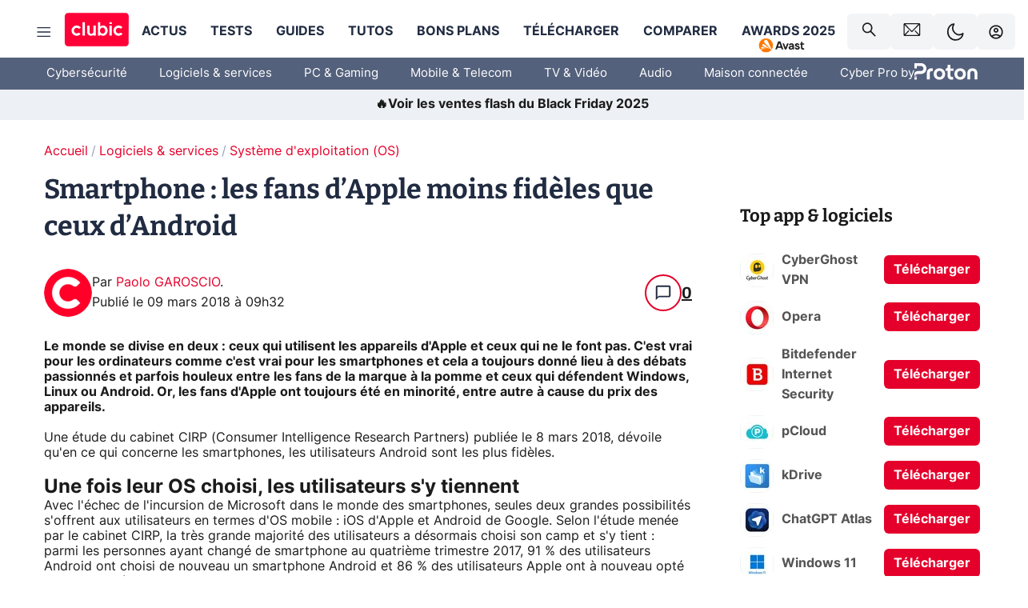

--- FILE ---
content_type: text/html; charset=utf-8
request_url: https://www.clubic.com/systemes-exploitation-os/actualite-842836-smartphone-fans-apple-fideles-android.html
body_size: 57841
content:
<!DOCTYPE html><html lang="fr" data-theme="light"><head><meta charSet="utf-8" data-next-head=""/><meta name="viewport" content="initial-scale=1.0, width=device-width" data-next-head=""/><script type="application/ld+json" data-type="microdata" data-next-head="">{"@context":"https://schema.org","@graph":[{"@type":"NewsArticle","@id":"https://www.clubic.com/systemes-exploitation-os/actualite-842836-smartphone-fans-apple-fideles-android.html#article","headline":"Smartphone : les fans d’Apple moins fidèles que ceux d’Android","thumbnailUrl":"https://pic.clubic.com/v1/images/1665003/raw","datePublished":"2018-03-09T10:32:24+01:00","dateModified":"2018-03-09T10:32:24+01:00","inLanguage":"fr-FR","image":{"@id":"https://www.clubic.com/systemes-exploitation-os/actualite-842836-smartphone-fans-apple-fideles-android.html#primaryimage"},"author":{"@id":"https://www.clubic.com/systemes-exploitation-os/actualite-842836-smartphone-fans-apple-fideles-android.html#author"},"publisher":{"@id":"https://www.clubic.com/#organization"},"commentCount":0,"potentialAction":[{"@type":"CommentAction","name":"Comment","target":["https://www.clubic.com/systemes-exploitation-os/actualite-842836-smartphone-fans-apple-fideles-android.html#comments"]}],"speakable":{"@type":"SpeakableSpecification","xpath":["/html/head/title","/html/head/meta[@name='description']/@content"]},"mainEntityOfPage":{"@id":"https://www.clubic.com/systemes-exploitation-os/actualite-842836-smartphone-fans-apple-fideles-android.html"},"isPartOf":{"@id":"https://www.clubic.com/systemes-exploitation-os/actualite-842836-smartphone-fans-apple-fideles-android.html"}},{"@type":"WebPage","@id":"https://www.clubic.com/systemes-exploitation-os/actualite-842836-smartphone-fans-apple-fideles-android.html","url":"https://www.clubic.com/systemes-exploitation-os/actualite-842836-smartphone-fans-apple-fideles-android.html","name":"Smartphone : les fans d’Apple moins fidèles que ceux d’Android","thumbnailUrl":"https://pic.clubic.com/v1/images/1665003/raw","datePublished":"2018-03-09T10:32:24+01:00","dateModified":"2018-03-09T10:32:24+01:00","inLanguage":"fr-FR","isPartOf":{"@id":"https://www.clubic.com/#website"},"potentialAction":[{"@type":"ReadAction","target":["https://www.clubic.com/systemes-exploitation-os/actualite-842836-smartphone-fans-apple-fideles-android.html"]}],"breadcrumb":{"@id":"https://www.clubic.com/systemes-exploitation-os/actualite-842836-smartphone-fans-apple-fideles-android.html#breadcrumb"},"primaryImageOfPage":{"@id":"https://www.clubic.com/systemes-exploitation-os/actualite-842836-smartphone-fans-apple-fideles-android.html#primaryimage"},"image":{"@id":"https://www.clubic.com/systemes-exploitation-os/actualite-842836-smartphone-fans-apple-fideles-android.html#primaryimage"}},{"@type":"ImageObject","inLanguage":"fr-FR","url":"https://pic.clubic.com/v1/images/1665003/raw","contentUrl":"https://pic.clubic.com/v1/images/1665003/raw","caption":"Groupe de smartphones modernes_cropped_2924x2923","height":"2923","width":"2924","@id":"https://www.clubic.com/systemes-exploitation-os/actualite-842836-smartphone-fans-apple-fideles-android.html#primaryimage"},{"@type":"BreadcrumbList","@id":"https://www.clubic.com/systemes-exploitation-os/actualite-842836-smartphone-fans-apple-fideles-android.html#breadcrumb","itemListElement":[{"@type":"ListItem","position":1,"name":"Accueil","item":"https://www.clubic.com/"},{"@type":"ListItem","position":2,"name":"Logiciels & services","item":"https://www.clubic.com/telecharger/actus-logiciels/"},{"@type":"ListItem","position":3,"name":"Système d'exploitation (OS)","item":"https://www.clubic.com/systemes-exploitation-os/"}]},{"@type":"Organization","@id":"https://www.clubic.com/#organization","name":"Clubic.com","url":"https://www.clubic.com","logo":{"@type":"ImageObject","@id":"https://www.clubic.com/#/schema/logo/image/","inLanguage":"fr-FR","url":"https://pic.clubic.com/v1/images/2288871/raw","width":"1600","height":"900","caption":"Clubic"},"sameAs":["https://www.facebook.com/Clubic","https://x.com/clubic","https://www.youtube.com/user/Clubic","https://fr.linkedin.com/company/clubic","https://fr.wikipedia.org/wiki/Clubic","https://www.tiktok.com/@clubic_","https://www.whatsapp.com/channel/0029VaFN2Nm3bbV7Nzel1P2B","https://www.instagram.com/clubic_off/","https://x.com/ClubicBonsPlans","https://bsky.app/profile/did:plc:hxwo5olhdgcx7bbzu2lewpgo","https://www.threads.com/@clubic_off"]},{"@type":"WebSite","@id":"https://www.clubic.com/#website","url":"https://www.clubic.com/","name":"Clubic.com","inLanguage":"fr-FR","publisher":{"@id":"https://www.clubic.com/#organization"},"potentialAction":{"@type":"SearchAction","target":{"@type":"EntryPoint","urlTemplate":"https://www.clubic.com/search?q={search_term_string}"},"query-input":"required name=search_term_string"}},{"@type":"Person","@id":"https://www.clubic.com/systemes-exploitation-os/actualite-842836-smartphone-fans-apple-fideles-android.html#author","name":"Paolo GAROSCIO","image":{"@type":"ImageObject","inLanguage":"fr-FR","url":"https://pic.clubic.com/v1/images/1821360/raw","contentUrl":"https://pic.clubic.com/v1/images/1821360/raw","caption":"picto clubic rond","height":"390","width":"391","@id":"https://www.clubic.com/#/schema/person/image/"},"url":"https://www.clubic.com/auteur/1732-paolo-garoscio.html","sameAs":["https://www.twitter.com/null","https://www.linkedin.com/in/null"]}]}</script><link rel="stylesheet" href="/assets-react/legacy.css?2.0.67" data-next-head=""/><link rel="preload" imageSrcSet="//pic.clubic.com/v1/images/1821360/raw?fit=smartCrop&amp;width=50&amp;height=50&amp;hash=0b35ef2275feecad080d2d2c8a5f78a304a62e3e 1x, //pic.clubic.com/v1/images/1821360/raw?fit=smartCrop&amp;width=100&amp;height=100&amp;hash=92c6fa60b5ae7afae2fe12250471277e07295a7b 2x" type="image/webp" as="image" media="(max-width: 1024px)" data-next-head=""/><link rel="preload" imageSrcSet="//pic.clubic.com/v1/images/1821360/raw?fit=smartCrop&amp;width=60&amp;height=60&amp;hash=9cfbfd86bd035faea3634ef92c19712e87eee93c 1x, //pic.clubic.com/v1/images/1821360/raw?fit=smartCrop&amp;width=120&amp;height=120&amp;hash=30a860704c660f31c41d47a723b0ac6be026c548 2x" type="image/webp" as="image" media="(min-width: 1025px)" data-next-head=""/><link rel="preload" imageSrcSet="//pic.clubic.com/v1/images/1821360/raw?fit=smartCrop&amp;width=60&amp;height=60&amp;hash=9cfbfd86bd035faea3634ef92c19712e87eee93c 1x, //pic.clubic.com/v1/images/1821360/raw?fit=smartCrop&amp;width=120&amp;height=120&amp;hash=30a860704c660f31c41d47a723b0ac6be026c548 2x" type="image/webp" as="image" data-next-head=""/><link rel="preload" imageSrcSet="//pic.clubic.com/v1/images/2019735/raw?fit=smartCrop&amp;width=40&amp;height=40&amp;hash=b65f833aca7eaa88feaba82cc53b8a19d80658b3 1x, //pic.clubic.com/v1/images/2019735/raw?fit=smartCrop&amp;width=80&amp;height=80&amp;hash=4e35628cb596a1190a15607dc6d898e9b51bf44d 2x" type="image/webp" as="image" data-next-head=""/><link rel="preload" href="https://securepubads.g.doubleclick.net/tag/js/gpt.js" as="script" type="text/javascript" data-next-head=""/><script type="text/javascript" async="" data-react-no-hydrate="true" data-next-head="">
            var currentThemeAd = window.localStorage.getItem('preferMode') ?? (window?.matchMedia('(prefers-color-scheme: dark)').matches ? 'dark' : 'light');
            var adConfig = '{"adUnit":"/21718639124/clubic.com/contenu-actu-rjs","pageTargeting":{"kw":["news","software","operating-systems","legacy","Logiciels & services","section1651","Système d exploitation (OS)","section1033"],"env":"prod","mode":"dark","issafe":1}}';
            var updatedJsonString = adConfig.replace(/"mode":"[^"]+"/, `"mode":"${currentThemeAd}"`);
            var optidigitalQueue = optidigitalQueue || {};
            optidigitalQueue.cmd = optidigitalQueue.cmd || [];
            var i='optidigital-ad-init';
            if (!document.getElementById(i)) {
              var opti=document.createElement('script');
              opti.id=i;
              opti.type='module';
              opti.setAttribute("data-config",updatedJsonString);
              opti.src='//scripts.opti-digital.com/modules/?site=clubicv3';
              var node=document.getElementsByTagName('head')[0];
              node.parentNode.insertBefore(opti, node);
            } 
          </script><title data-next-head="">Smartphone : les fans d’Apple moins fidèles que ceux d’Android</title><meta name="description" content="Le monde se divise en deux : ceux qui utilisent les appareils d&#x27;Apple et ceux qui ne le font pas. C&#x27;est vrai pour les ordinateurs comme c&#x27;est vrai pour les smartphones et cela a toujours donné lieu à des débats passionnés et parfois houleux entre les fans de la marque à la pomme et ceux qui défendent Windows, Linux ou Android. Or, les fans d&#x27;Apple ont toujours été en minorité, entre autre à cause du prix des appareils." data-next-head=""/><meta name="robots" content="index, follow, max-image-preview:large, max-snippet:-1, max-video-preview:-1, max-snippet:-1, max-image-preview:large, max-video-preview:-1" data-next-head=""/><meta property="og:locale" content="fr_FR" data-next-head=""/><meta property="og:site_name" content="clubic.com" data-next-head=""/><meta property="og:title" content="Smartphone : les fans d’Apple moins fidèles que ceux d’Android" data-next-head=""/><meta property="og:description" content="Le monde se divise en deux : ceux qui utilisent les appareils d&#x27;Apple et ceux qui ne le font pas. C&#x27;est vrai pour les ordinateurs comme c&#x27;est vrai pour les smartphones et cela a toujours donné lieu à des débats passionnés et parfois houleux entre les fans de la marque à la pomme et ceux qui défendent Windows, Linux ou Android. Or, les fans d&#x27;Apple ont toujours été en minorité, entre autre à cause du prix des appareils." data-next-head=""/><meta property="og:url" content="https://www.clubic.com/systemes-exploitation-os/actualite-842836-smartphone-fans-apple-fideles-android.html" data-next-head=""/><meta property="og:image" content="https://pic.clubic.com/v1/images/1665003/raw" data-next-head=""/><meta property="og:type" content="article" data-next-head=""/><meta name="twitter:card" content="summary_large_image" data-next-head=""/><meta name="twitter:site" content="@clubic" data-next-head=""/><meta name="twitter:title" content="Smartphone : les fans d’Apple moins fidèles que ceux d’Android" data-next-head=""/><meta name="twitter:image" content="https://pic.clubic.com/v1/images/1665003/raw" data-next-head=""/><meta name="twitter:url" content="https://www.clubic.com/systemes-exploitation-os/actualite-842836-smartphone-fans-apple-fideles-android.html" data-next-head=""/><meta name="twitter:description" content="Le monde se divise en deux : ceux qui utilisent les appareils d&#x27;Apple et ceux qui ne le font pas. C&#x27;est vrai pour les ordinateurs comme c&#x27;est vrai pour les smartphones et cela a toujours donné lieu à des débats passionnés et parfois houleux entre les fans de la marque à la pomme et ceux qui défendent Windows, Linux ou Android. Or, les fans d&#x27;Apple ont toujours été en minorité, entre autre à cause du prix des appareils." data-next-head=""/><meta name="twitter:domain" content="clubic.com" data-next-head=""/><meta property="article:publisher" content="https://www.facebook.com/Clubic" data-next-head=""/><link rel="canonical" href="https://www.clubic.com/systemes-exploitation-os/actualite-842836-smartphone-fans-apple-fideles-android.html" data-next-head=""/><meta property="article:published_time" content="2018-03-09T10:32:24+01:00" data-next-head=""/><meta property="article:modified_time" content="2018-03-09T10:32:24+01:00" data-next-head=""/><meta property="mrf:tags" content="content-type:news;cat1:Logiciels et services;cat2:Système d&#x27;exploitation (OS)" data-next-head=""/><script defer="" type="text/javascript" data-next-head="">
             !function(){"use strict";function e(e){var t=!(arguments.length>1&&void 0!==arguments[1])||arguments[1],c=document.createElement("script");c.src=e,t?c.type="module":(c.async=!0,c.type="text/javascript",c.setAttribute("nomodule",""));var n=document.getElementsByTagName("script")[0];n.parentNode.insertBefore(c,n)}!function(t,c){!function(t,c,n){var a,o,r;n.accountId=c,null!==(a=t.marfeel)&&void 0!==a||(t.marfeel={}),null!==(o=(r=t.marfeel).cmd)&&void 0!==o||(r.cmd=[]),t.marfeel.config=n;var i="https://sdk.mrf.io/statics";e("".concat(i,"/marfeel-sdk.js?id=").concat(c),!0),e("".concat(i,"/marfeel-sdk.es5.js?id=").concat(c),!1)}(t,c,arguments.length>2&&void 0!==arguments[2]?arguments[2]:{})}(window,3521,{} /*config*/)}();
            </script><meta name="mobile-web-app-capable" content="yes"/><meta name="apple-mobile-web-app-capable" content="yes"/><meta name="apple-mobile-web-app-title" content="Clubic"/><meta name="application-name" content="Clubic"/><link rel="dns-prefetch" href="//pic.clubic.com"/><link rel="dns-prefetch" href="//api.clubic.com"/><link rel="dns-prefetch" href="//analytics.clubic.com"/><link rel="dns-prefetch" href="//cdn.consentframework.com"/><link rel="dns-prefetch" href="//cache.consentframework.com"/><link rel="dns-prefetch" href="//choices.consentframework.com"/><link rel="dns-prefetch" href="//scripts.opti-digital.com"/><link rel="dns-prefetch" href="//www.googletagmanager.com/"/><link rel="preload" href="/assets-react/fonts/inter-bold.woff2" as="font" type="font/woff2" crossorigin="anonymous"/><link rel="preload" href="/assets-react/fonts/inter-regular.woff2" as="font" type="font/woff2" crossorigin="anonymous"/><link rel="preload" href="/assets-react/fonts/bitter.woff2" as="font" type="font/woff2" crossorigin="anonymous"/><link rel="apple-touch-icon" sizes="180x180" href="/apple-touch-icon.png"/><link rel="icon" type="image/png" sizes="32x32" href="/favicon-32x32.png"/><link rel="icon" type="image/png" sizes="16x16" href="/favicon-16x16.png"/><link rel="manifest" href="/site.webmanifest"/><link rel="mask-icon" href="/safari-pinned-tab.svg" color="#fc0f3e"/><link rel="shortcut icon" href="/favicon.ico"/><meta name="msapplication-TileColor" content="#202b44"/><meta name="msapplication-config" content="/browserconfig.xml"/><meta name="theme-color" content="#232728"/><script id="cmp-stub" type="text/javascript">!function(){var t=function(){function t(e,r=0){try{var a=p.document,n=!!p.frames[e];if(!n)if(a.body){var c=a.createElement("iframe");c.style.cssText="display:none",c.name=e,a.body.appendChild(c)}else 2e3>r&&setTimeout(function(){t(e,r+1)},5);return!n}catch(t){return!1}}function e(t){var e,r=p;try{for(;r&&r!==p.top;){if(r.frames[t]){e=r;break}if(!r.parent||r.parent===r)break;r=r.parent}}catch(t){}return e}function r(){try{const o=this&&this.sourceAPI||"__sdcmpapi";for(var t=p.gdprApplies,e=(p.ABconsentCMP||{}).consentModeFromTcf||!1,r=arguments.length,a=Array(r),n=0;r>n;n++)a[n]=arguments[n];if(!a.length)return"__tcfapi"===o?c:i;if("setGdprApplies"===a[0])a.length>3&&2===Number(a[1])&&"boolean"==typeof a[3]&&(p.gdprApplies=t=a[3],"function"==typeof a[2]&&a[2]({gdprApplies:t},!0));else if("ping"===a[0]){if("function"==typeof a[2]){const r={gdprApplies:t,cmpLoaded:!1,cmpStatus:"stub",apiVersion:"2.0"};e&&(r.enableAdvertiserConsentMode=!0),a[2](r,!0)}}else("__tcfapi"===o?c:i).push(a)}catch(t){}}var a="__tcfapiLocator",n="__sdcmpapiLocator",c=[],i=[],p=window,o=e(a),s=e(n);try{o||t(a),s||t(n),p.__tcfapi||(p.__tcfapi=function(){return r.apply({sourceAPI:"__tcfapi"},arguments)}),p.__sdcmpapi||(p.__sdcmpapi=function(){return r.apply({sourceAPI:"__sdcmpapi"},arguments)}),p.addEventListener("message",function(t){try{var e=t&&t.data;if(!e)return;var r={};if("string"==typeof e)try{r=JSON.parse(e)}catch(t){return}else{if("object"!=typeof e||e.constructor!==Object)return;r=e}var a=r&&(r.__tcfapiCall||r.__sdcmpapiCall);if(!a)return;try{var n=r.__tcfapiCall?window.__tcfapi:window.__sdcmpapi,c=r.__tcfapiCall?"__tcfapiReturn":"__sdcmpapiReturn";n(a.command,a.version,function(r,n){var i={};i[c]={returnValue:r,success:n,callId:a.callId};const p="null"===t.origin?"*":t.origin;t.source.postMessage("string"==typeof e?JSON.stringify(i):i,p)},a.parameter)}catch(t){}}catch(t){}},!1)}catch(t){}};try{t(),void 0!==module&&"object"==typeof module&&"object"==typeof module.exports&&(module.exports=t)}catch(t){}}();(function () {
window.ABconsentCMP = window.ABconsentCMP || {};window.ABconsentCMP.enableConsentMode = window.ABconsentCMP.enableConsentMode ? true : (window.ABconsentCMP.enableConsentMode === undefined) && true;window.ABconsentCMP = window.ABconsentCMP || {};var ABconsentCMP = window.ABconsentCMP;ABconsentCMP.loaded = ABconsentCMP.loaded || {};ABconsentCMP.runOnce = ABconsentCMP.runOnce || function (flagName, fn) {if (ABconsentCMP.loaded[flagName]) return;ABconsentCMP.loaded[flagName] = true;try {if (typeof fn === "function") {fn(ABconsentCMP);}} catch (e) {}};ABconsentCMP.runOnce("consentModeGtm", function (ABconsentCMP) {if (!ABconsentCMP.enableConsentMode) return;try {var gtmDataLayerName = ABconsentCMP.gtmDataLayerName || "dataLayer";var consentModeFromTcf = ABconsentCMP.consentModeFromTcf === true;window[gtmDataLayerName] = window[gtmDataLayerName] || [];function gtag() {window[gtmDataLayerName].push(arguments);}gtag('set', 'developer_id.dOWE1OT', true);var gtmDefaultValues = {analytics_storage:  'denied',functionality_storage:  'denied',security_storage:   'denied',personalization_storage:'denied',wait_for_update:1000};if (!consentModeFromTcf) {gtmDefaultValues['ad_storage'] = 'denied';gtmDefaultValues['ad_user_data'] = 'denied';gtmDefaultValues['ad_personalization'] = 'denied';}gtag('consent', 'default', gtmDefaultValues);} catch (e) {}});ABconsentCMP.runOnce("consentModeAdsense", function () {try {(window.adsbygoogle = window.adsbygoogle || []).pauseAdRequests = 1;} catch (e) {}});ABconsentCMP.runOnce("tcfUetq", function () {try {window.uetq = window.uetq || [];window.uetq.push('config', 'tcf', {enabled: true});} catch (e) {}});})();</script><script type="text/javascript" src="https://choices.consentframework.com/js/pa/22690/c/IKVR3/cmp" referrerPolicy="unsafe-url" async=""></script><script async="" type="text/javascript">
                  let currentTheme =  window.localStorage.getItem('preferMode');  
                  if(!currentTheme) {
                    currentTheme =  window?.matchMedia('(prefers-color-scheme: dark)').matches ? 'dark' : 'light';
                    window.localStorage.setItem('preferMode', currentTheme);
                  }
                  document.documentElement.setAttribute('data-theme', currentTheme);
                 </script><script async="" type="text/javascript"> var _paq = window._paq = window._paq || [];
                /* tracker methods like "setCustomDimension" should be called before "trackPageView" */
                _paq.push(['trackPageView']);
                _paq.push(['enableLinkTracking']);
                (function() {
                var u="https://analytics.clubic.com/";
                _paq.push(['setTrackerUrl', u+'matomo.php']);
                _paq.push(['setSiteId', '1']);
                var d=document, g=d.createElement('script'), s=d.getElementsByTagName('script')[0];
                g.type='text/javascript'; g.async=true; g.src=u+'matomo.js'; s.parentNode.insertBefore(g,s);
              })();</script><script async="" type="text/javascript" src="https://cdn.sirdata.eu/youtube-iframe.js"></script><noscript><p><img src="https://analytics.clubic.com/matomo.php?idsite=1&amp;amp;rec=1" alt=""/></p></noscript><noscript data-n-css=""></noscript><script defer="" nomodule="" src="/_next/static/chunks/polyfills-42372ed130431b0a.js"></script><script defer="" src="/_next/static/chunks/8639.6ec31d6e47317741.js"></script><script defer="" src="/_next/static/chunks/2808.e4129e831a9bd393.js"></script><script defer="" src="/_next/static/chunks/1181.c8dcda6ed1aae83f.js"></script><script defer="" src="/_next/static/chunks/2665.5b147adcd1fec85d.js"></script><script defer="" src="/_next/static/chunks/1206.7451d1cfb97405de.js"></script><script defer="" src="/_next/static/chunks/1418.261d102059af8b1f.js"></script><script defer="" src="/_next/static/chunks/4617.2a648f4d385649d5.js"></script><script defer="" src="/_next/static/chunks/2128.46a1aa042454f449.js"></script><script defer="" src="/_next/static/chunks/6504.449c725c9e8322bf.js"></script><script defer="" src="/_next/static/chunks/8221.6c160b0c9cbb8aae.js"></script><script src="/_next/static/chunks/webpack-ad2e0e023408db6a.js" defer=""></script><script src="/_next/static/chunks/reactjs-vendor-18.3.1.js" defer=""></script><script src="/_next/static/chunks/6369-f1439a20df95bfae.js" defer=""></script><script src="/_next/static/chunks/main-70e665ce50f455cb.js" defer=""></script><script src="/_next/static/chunks/api-sdk-c47a5ca7ed1fd264.js" defer=""></script><script src="/_next/static/chunks/browserify-1ed642f2f0ab5608.js" defer=""></script><script src="/_next/static/chunks/5991-e937b210322173e6.js" defer=""></script><script src="/_next/static/chunks/pages/_app-22da6f916f82017e.js" defer=""></script><script src="/_next/static/chunks/pages/%5B...slug%5D-9f41a21a1d319e6f.js" defer=""></script><script src="/_next/static/6GsaTsXKdDF_aZkCg4YsL/_buildManifest.js" defer=""></script><script src="/_next/static/6GsaTsXKdDF_aZkCg4YsL/_ssgManifest.js" defer=""></script><meta name="sentry-trace" content="dd33ed8180b314aa52beac1e527c8723-156b1b0e089a36fa-0"/><meta name="baggage" content="sentry-environment=prod,sentry-release=2.0.67,sentry-public_key=948a13215311a60e5cf48c9860c59be8,sentry-trace_id=dd33ed8180b314aa52beac1e527c8723,sentry-sampled=false,sentry-sample_rand=0.22703883089897148,sentry-sample_rate=0.02"/><style data-styled="" data-styled-version="6.1.19">.ad-container{background-color:var(--color-alt-5);display:flex;flex-direction:column;justify-content:flex-start;position:relative;min-height:200px;overflow:hidden;grid-column:2/3;}/*!sc*/
@media (min-width:1024px){.ad-container{grid-column:1/10;}}/*!sc*/
.ad-container p{font-size:14px;color:rgba(var(--theme-color-foreground), 0.15);margin:8px 0;}/*!sc*/
.ad-container .ad-content{flex-grow:1;z-index:1;display:flex;justify-content:center;margin:0;max-width:100vw;overflow:hidden;}/*!sc*/
.ad-container .ad-content[data-slot="Billboard_2"],.ad-container .ad-content[data-slot="Mobile_Pos1"],.ad-container .ad-content[data-slot="Mobile_Pos2"],.ad-container .ad-content[data-slot="Mobile_Pos3"]{min-height:250px;}/*!sc*/
.ad-container .ad-content[data-slot="Billboard_1"]{height:250px;}/*!sc*/
.ad-container .ad-content[data-slot="Rectangle_1"]{height:100px;}/*!sc*/
.ad-container .ad-content[data-slot="HalfpageAd_1"],.ad-container .ad-content[data-slot="HalfpageAd_2"],.ad-container .ad-content[data-slot="HalfpageAd_3"]{min-height:600px;}/*!sc*/
.ad-container.no-background{background-color:transparent;border:none;overflow:visible;}/*!sc*/
.ad-container.no-background p{display:none;}/*!sc*/
.ad-container.no-background .ad-content{margin-bottom:0;}/*!sc*/
.ad-container.megaban{margin:var(--spacer-s) 0;}/*!sc*/
.ad-container.position-sticky{position:sticky;top:85px;}/*!sc*/
.ad-container.mobile-only{display:flex;}/*!sc*/
@media (min-width:1024px){.ad-container.mobile-only{display:none;}}/*!sc*/
.ad-container.desktop-only{display:none;}/*!sc*/
@media (min-width:1024px){.ad-container.desktop-only{display:flex;}}/*!sc*/
#GenecyDFPAdWallpaperCont~* .ad-container.megaban{display:none;}/*!sc*/
data-styled.g1[id="sc-global-eVrTht1"]{content:"sc-global-eVrTht1,"}/*!sc*/
html{-ms-text-size-adjust:100%;-webkit-text-size-adjust:100%;}/*!sc*/
body{margin:0;}/*!sc*/
article,aside,details,figcaption,figure,footer,header,hgroup,main,menu,nav,section,summary{display:block;}/*!sc*/
audio,canvas,progress,video{display:inline-block;vertical-align:baseline;}/*!sc*/
audio:not([controls]){display:none;height:0;}/*!sc*/
[hidden],template{display:none;}/*!sc*/
a,button{background-color:transparent;border-width:0;}/*!sc*/
a:active,a:hover{outline:0;}/*!sc*/
abbr[title]{border-bottom:1px dotted;}/*!sc*/
b,strong{font-weight:bold;}/*!sc*/
dfn{font-style:italic;}/*!sc*/
h1{font-size:2em;margin:0.67em 0;}/*!sc*/
mark{background:#ff0;color:black;}/*!sc*/
small{font-size:80%;}/*!sc*/
sub,sup{font-size:75%;line-height:0;position:relative;vertical-align:baseline;}/*!sc*/
sup{top:-0.5em;}/*!sc*/
sub{bottom:-0.25em;}/*!sc*/
img{border:0;}/*!sc*/
svg:not(:root){overflow:hidden;}/*!sc*/
figure{margin:1em 40px;}/*!sc*/
hr{-moz-box-sizing:content-box;box-sizing:content-box;height:0;}/*!sc*/
pre{overflow:auto;}/*!sc*/
code,kbd,pre,samp{font-family:monospace,serif;font-size:1em;}/*!sc*/
button,input,optgroup,select,textarea{color:inherit;font:inherit;margin:0;}/*!sc*/
button{overflow:visible;}/*!sc*/
button,select{text-transform:none;}/*!sc*/
button,html input[type='button'],input[type='reset'],input[type='submit']{-webkit-appearance:button;cursor:pointer;}/*!sc*/
button[disabled],html input[disabled]{cursor:default;}/*!sc*/
button::-moz-focus-inner,input::-moz-focus-inner{border:0;padding:0;}/*!sc*/
input{line-height:normal;}/*!sc*/
input[type='checkbox'],input[type='radio']{box-sizing:border-box;padding:0;}/*!sc*/
input[type='number']::-webkit-inner-spin-button,input[type='number']::-webkit-outer-spin-button{height:auto;}/*!sc*/
input[type='search']{-webkit-appearance:textfield;-moz-box-sizing:border-box;-webkit-box-sizing:border-box;box-sizing:border-box;}/*!sc*/
input[type='search']::-webkit-search-cancel-button,input[type='search']::-webkit-search-decoration{-webkit-appearance:none;}/*!sc*/
fieldset{border:1px solid #c0c0c0;margin:0 2px;padding:0.35em 0.625em 0.75em;}/*!sc*/
legend{border:0;padding:0;}/*!sc*/
textarea{overflow:auto;}/*!sc*/
optgroup{font-weight:bold;}/*!sc*/
table{border-collapse:collapse;border-spacing:0;}/*!sc*/
td,th{padding:0;}/*!sc*/
.sd-cmp-2dyYO{top:40px!important;left:unset!important;right:unset!important;padding:unset!important;padding-top:5px!important;}/*!sc*/
.sd-cmp-1bquj .sd-cmp-2jmDj{padding:unset;}/*!sc*/
.sd-cmp-1IdBZ{padding-top:10px!important;}/*!sc*/
.sd-cmp-2jmDj{color:grey!important;}/*!sc*/
data-styled.g2[id="sc-global-hDeBjt1"]{content:"sc-global-hDeBjt1,"}/*!sc*/
*{box-sizing:border-box;padding:0;margin:0;}/*!sc*/
*::after,*::before{box-sizing:border-box;}/*!sc*/
html,body{width:100%;height:100%;}/*!sc*/
img{vertical-align:middle;}/*!sc*/
data-styled.g3[id="sc-global-igtmDC1"]{content:"sc-global-igtmDC1,"}/*!sc*/
:root{--spacer-xxs:4px;--spacer-xs:7px;--spacer-s:15px;--spacer-s-fluid:clamp(0.625rem, 0.536rem + 0.446vw, 0.938rem);--spacer:30px;--spacer-to-xs:clamp(0.438rem, 0.027rem + 2.054vw, 1.875rem);--spacer-fluid:clamp(0.938rem, 0.67rem + 1.339vw, 1.875rem);--spacer-m:45px;--spacer-m-to-xs:clamp(0.438rem, -0.241rem + 3.393vw, 2.813rem);--spacer-m-to-s:clamp(0.938rem, 0.402rem + 2.679vw, 2.813rem);--spacer-m-fluid:clamp(1.875rem, 1.607rem + 1.339vw, 2.813rem);--spacer-l:60px;--spacer-l-to-xs:clamp(0.438rem, -0.509rem + 4.732vw, 3.75rem);--spacer-l-to-s:clamp(0.938rem, 0.134rem + 4.018vw, 3.75rem);--spacer-l-to-default:clamp(1.875rem, 1.339rem + 2.679vw, 3.75rem);--spacer-l-fluid:clamp(2.813rem, 2.545rem + 1.339vw, 3.75rem);--spacer-xl:90px;--spacer-xl-to-xs:clamp(0.438rem, -1.045rem + 7.411vw, 5.625rem);--spacer-xl-to-s:clamp(0.938rem, -0.402rem + 6.696vw, 5.625rem);--spacer-xl-to-default:clamp(1.875rem, 0.804rem + 5.357vw, 5.625rem);--spacer-xl-to-m:clamp(2.813rem, 2.009rem + 4.018vw, 5.625rem);--spacer-xl-fluid:clamp(3.75rem, 3.214rem + 2.679vw, 5.625rem);--spacer-em:1em;--theme-typography-default-font:'Inter UI',Arial,sans-serif;--theme-typography-primary-font:'Bitter',serif;--theme-palette-black:#232728;--theme-palette-black-alt:#212C42;--theme-palette-dark-black:#1b1b1b;--theme-palette-black-medium:#5d6c8a;--theme-palette-white:#FFFFFF;--theme-palette-dark-white:#f2f4f6;--theme-palette-dark-white2:#E5E8EE;--theme-palette-grey:#777777;--theme-palette-dark-grey:#54617C;--theme-palette-red:#E4002A;--theme-palette-red-clubic:#ff0037;--theme-palette-red-medium:#FF5978;--theme-palette-dark-red:#AF0524;--theme-palette-blue:#3F547E;--theme-palette-blue-medium:#99A4BA;--theme-palette-dark-blue:#37486D;--theme-palette-green:#009e76;--theme-palette-dark-green:#018262;--theme-palette-grey-blue:#526C8A;--theme-palette-dark-grey-blue:#3F547E;--theme-palette-light-grey-blue:#a4adbd;--theme-palette-golden:#C89E42;}/*!sc*/
:root[data-theme='light']{--theme-color-background:#FFFFFF;--theme-color-foreground:#212C42;--theme-color-foreground-rgb:33,44,66;--theme-color-medium:#99A4BA;--theme-color-primary:#E4002A;--theme-color-primary-contrast:#FFFFFF;--theme-color-title:#212C42;--theme-background-contrast-background-color:#f2f4f6;--theme-background-contrast-link-color:inherit;--theme-background-contrast-text-color:#212C42;--theme-background-flashy-background-color:#E4002A;--theme-background-flashy-link-color:#FFFFFF;--theme-background-flashy-text-color:#FFFFFF;--theme-background-navy-background-color:#3F547E;--theme-background-navy-link-color:#FFFFFF;--theme-background-navy-text-color:#FFFFFF;--theme-background-light-background-color:#777777;--theme-background-light-text-color:#212C42;--theme-background-light-link-color:#E4002A;--theme-background-transparent-background-color:transparent;--theme-background-transparent-text-color:inherit;--theme-background-transparent-link-color:inherit;--background-color-sub:#EDF0F4;--text-color:var(--theme-palette-dark-black);--text-color-reverse:var(--theme-palette-white);--text-color-alt:var(--theme-palette-blue);--title-foreground:var(--theme-palette-black-alt);--title-foreground-alt:var(--theme-palette-black-medium);--link-color:var(--theme-palette-red);--background-color-alt:var(--theme-palette-black-alt);--card-border:var(--theme-palette-light-grey-blue);--color-box-shadow:rgba(0 ,0 ,0 ,0.1);--color-alt-blue:var(--theme-palette-blue-medium);--color-alt-grey-blue:var(--theme-palette-grey-blue);--color-alt-dark:var(--theme-palette-dark-white2);--color-form-border:#cccccc;--color-alt-1:var(--theme-palette-grey);--color-alt-2:var(--theme-palette-dark-white);--color-alt-3:var(--theme-palette-dark-white);--color-alt-4:none;--color-alt-4-reverse:var(--theme-palette-dark-white);--color-alt-5:var(--theme-palette-dark-white);--color-alt-6:var(--theme-palette-dark-grey-blue);--color-alt-7:var(--theme-palette-dark-grey);--color-alt-8:var(--theme-palette-white);--color-alt-9:var(--theme-palette-dark-white);--color-grey-trans:rgba(0, 0, 0, 0.8);}/*!sc*/
:root[data-theme='dark']{--theme-color-background:#232728;--theme-color-foreground:#FFFFFF;--theme-color-foreground-rgb:0,0,0;--theme-color-medium:#FFFFFF;--theme-color-primary:#FF5978;--theme-color-primary-contrast:#FFFFFF;--theme-color-title:#FFFFFF;--theme-background-contrast-background-color:#1b1b1b;--theme-background-contrast-link-color:inherit;--theme-background-contrast-text-color:#FFFFFF;--theme-background-flashy-background-color:#FF5978;--theme-background-flashy-link-color:#FFFFFF;--theme-background-flashy-text-color:#FFFFFF;--theme-background-navy-background-color:#3F547E;--theme-background-navy-link-color:#FFFFFF;--theme-background-navy-text-color:#FFFFFF;--theme-background-light-background-color:#777777;--theme-background-light-text-color:#212C42;--theme-background-light-link-color:#FF5978;--theme-background-transparent-background-color:transparent;--theme-background-transparent-text-color:inherit;--theme-background-transparent-link-color:inherit;--background-color-sub:var(--theme-palette-dark-black);--text-color:var(--theme-palette-white);--text-color-reverse:var(--theme-palette-dark-black);--text-color-alt:var(--theme-palette-white);--title-foreground:var(--theme-palette-white);--title-foreground-alt:var(--theme-palette-white);--link-color:var(--theme-palette-red-medium);--background-color-alt:var(--theme-palette-black);--card-border:var(--theme-palette-grey);--color-box-shadow:rgba(0 ,0 ,0 ,0.3);--color-alt-blue:var(--theme-palette-blue);--color-form-border:#555555;--color-alt-grey-blue:var(--theme-palette-light-grey-blue);--color-alt-dark:black;--color-alt-1:var(--theme-palette-white);--color-alt-2:var(--theme-palette-black-alt);--color-alt-3:var(--theme-palette-white);--color-alt-4:var(--theme-palette-dark-black);--color-alt-4-reverse:none;--color-alt-5:var(--theme-palette-dark-black);--color-alt-6:var(--theme-palette-white);--color-alt-7:var(--theme-palette-dark-white);--color-alt-8:var(--theme-palette-red-medium);--color-alt-9:var(--theme-palette-dark-grey);--color-grey-trans:rgba(255, 255, 255, 0.8);}/*!sc*/
html{color:var(--text-color);background-color:var(--theme-color-background);transition:background-color 0.5s;-webkit-font-smoothing:antialiased;-moz-osx-font-smoothing:grayscale;}/*!sc*/
body{line-height:1.2;-moz-osx-font-smoothing:grayscale;-ms-overflow-style:-ms-autohiding-scrollbar;font-family:var(--theme-typography-default-font);overflow-x:hidden;}/*!sc*/
article aside{display:none;}/*!sc*/
html.no-event,html.no-event body{overflow:hidden;}/*!sc*/
a{color:inherit;}/*!sc*/
a.un-styled-linked{text-decoration:none;}/*!sc*/
a.mod-primary{color:var(--link-color);}/*!sc*/
a.simple{color:var(--link-color);font-weight:bold;}/*!sc*/
blockquote{position:relative;font-style:italic;padding:var(--spacer-s) var(--spacer-s);border-left:4px solid var(--color-alt-grey-blue);border-radius:8px;}/*!sc*/
@media (prefers-reduced-motion: reduce){*,*:hover,*:focus,*::before,*:hover::before,*:focus::before,*::after,*:hover::after,*:focus::after{animation:none;transition:none;scroll-behavior:auto;}}/*!sc*/
data-styled.g4[id="sc-global-OHcVh1"]{content:"sc-global-OHcVh1,"}/*!sc*/
.hLrpSC{animation:drxLLP ease-in-out infinite alternate 600ms 200ms;width:min(90%,50px);height:min(90%,50px);background-color:var(--theme-color-background);color:var(--theme-color-foreground);}/*!sc*/
data-styled.g6[id="sc-1qs7exx-0"]{content:"hLrpSC,"}/*!sc*/
.hZWoGk{padding-top:calc((1 * 100% - 50px) / 2);padding-bottom:calc((1 * 100% - 50px) / 2);text-align:center;}/*!sc*/
@media (min-width:1024px){.hZWoGk{padding-top:calc((1 * 100% - 50px) / 2);padding-bottom:calc((1 * 100% - 50px) / 2);}}/*!sc*/
.hOwhjg{padding-top:calc((0.6944444444444444 * 100% - 50px) / 2);padding-bottom:calc((0.6944444444444444 * 100% - 50px) / 2);text-align:center;}/*!sc*/
@media (min-width:1024px){.hOwhjg{padding-top:calc((0.6944444444444444 * 100% - 50px) / 2);padding-bottom:calc((0.6944444444444444 * 100% - 50px) / 2);}}/*!sc*/
data-styled.g7[id="sc-1qs7exx-1"]{content:"hZWoGk,hOwhjg,"}/*!sc*/
.itNNZS{border-radius:6px;width:100%;color:transparent;height:100%;max-width:100%;vertical-align:middle;}/*!sc*/
@media (min-width:1024px){.itNNZS{border-radius:10px;}}/*!sc*/
.cJzzmV{border-radius:0;width:100%;color:transparent;height:100%;max-width:100%;vertical-align:middle;}/*!sc*/
@media (min-width:1024px){.cJzzmV{border-radius:0;}}/*!sc*/
data-styled.g8[id="sc-1qs7exx-2"]{content:"itNNZS,cJzzmV,"}/*!sc*/
.lcFsnL{position:relative;width:50px;height:50px;display:flex;align-items:center;justify-content:center;overflow:hidden;}/*!sc*/
@media (min-width:768px){.lcFsnL{width:50px;height:50px;}}/*!sc*/
@media (min-width:1024px){.lcFsnL{width:60px;height:60px;}}/*!sc*/
.lcFsnL.isEager{background-color:transparent;}/*!sc*/
.lcFsnL.isEager .sc-1qs7exx-2{width:100%!important;height:100%!important;animation:none!important;}/*!sc*/
.lcFsnL.loaded{background-color:transparent;}/*!sc*/
.lcFsnL.loaded .sc-1qs7exx-2{width:100%;height:100%;animation:hPcQcs ease-in-out 800ms;}/*!sc*/
.kGqFsX{position:relative;width:60px;height:60px;display:flex;align-items:center;justify-content:center;overflow:hidden;}/*!sc*/
@media (min-width:768px){.kGqFsX{width:60px;height:60px;}}/*!sc*/
@media (min-width:1024px){.kGqFsX{width:60px;height:60px;}}/*!sc*/
.kGqFsX.isEager{background-color:transparent;}/*!sc*/
.kGqFsX.isEager .sc-1qs7exx-2{width:100%!important;height:100%!important;animation:none!important;}/*!sc*/
.kGqFsX.loaded{background-color:transparent;}/*!sc*/
.kGqFsX.loaded .sc-1qs7exx-2{width:100%;height:100%;animation:hPcQcs ease-in-out 800ms;}/*!sc*/
.kZnkdn{position:relative;width:40px;height:40px;display:flex;align-items:center;justify-content:center;overflow:hidden;}/*!sc*/
@media (min-width:768px){.kZnkdn{width:40px;height:40px;}}/*!sc*/
@media (min-width:1024px){.kZnkdn{width:40px;height:40px;}}/*!sc*/
.kZnkdn.isEager{background-color:transparent;}/*!sc*/
.kZnkdn.isEager .sc-1qs7exx-2{width:100%!important;height:100%!important;animation:none!important;}/*!sc*/
.kZnkdn.loaded{background-color:transparent;}/*!sc*/
.kZnkdn.loaded .sc-1qs7exx-2{width:100%;height:100%;animation:hPcQcs ease-in-out 800ms;}/*!sc*/
.bxoYKz{position:relative;width:360px;height:250px;display:flex;align-items:center;justify-content:center;overflow:hidden;}/*!sc*/
@media (min-width:768px){.bxoYKz{width:360px;height:360px;}}/*!sc*/
@media (min-width:1024px){.bxoYKz{width:360px;height:250px;}}/*!sc*/
.bxoYKz.isEager{background-color:transparent;}/*!sc*/
.bxoYKz.isEager .sc-1qs7exx-2{width:100%!important;height:100%!important;animation:none!important;}/*!sc*/
.bxoYKz.loaded{background-color:transparent;}/*!sc*/
.bxoYKz.loaded .sc-1qs7exx-2{width:100%;height:100%;animation:hPcQcs ease-in-out 800ms;}/*!sc*/
data-styled.g9[id="sc-1qs7exx-3"]{content:"lcFsnL,kGqFsX,kZnkdn,bxoYKz,"}/*!sc*/
@font-face{font-family:'Inter UI';font-weight:400;font-style:normal;font-display:block;src:url('/assets-react/fonts/inter-regular.woff2') format('woff2');}/*!sc*/
@font-face{font-family:'Inter UI';font-weight:700;font-style:normal;font-display:block;src:url('/assets-react/fonts/inter-bold.woff2') format('woff2');}/*!sc*/
@font-face{font-family:'Bitter';font-weight:700;font-style:normal;font-display:block;src:url('/assets-react/fonts/bitter.woff2') format('woff2');}/*!sc*/
@font-face{font-family:'Bitter';font-weight:900;font-style:normal;font-display:block;src:url('/assets-react/fonts/bitter-bolder.woff2') format('woff2');}/*!sc*/
@font-face{font-family:'Material Symbols Outlined';font-style:normal;font-weight:400;font-display:block;src:url('/assets-react/fonts/material-symbols-outlined.woff2') format('woff2');}/*!sc*/
data-styled.g47[id="sc-global-kkdVbd1"]{content:"sc-global-kkdVbd1,"}/*!sc*/
:root[data-theme='dark']{--sticker-award:url(/assets-react/stickers/v2/award-dark.svg);--sticker-best:url(/assets-react/stickers/v2/best-dark.svg);--sticker-like:url(/assets-react/stickers/v2/like-dark.svg);--sticker-tiny-best:url(/assets-react/stickers/v2/tiny-best-dark.svg);--sticker-tiny-award:url(/assets-react/stickers/v2/tiny-award-dark.svg);}/*!sc*/
:root[data-theme='light']{--sticker-award:url(/assets-react/stickers/v2/award-light.svg);--sticker-best:url(/assets-react/stickers/v2/best-light.svg);--sticker-like:url(/assets-react/stickers/v2/like-light.svg);--sticker-tiny-best:url(/assets-react/stickers/v2/tiny-best-light.svg);--sticker-tiny-award:url(/assets-react/stickers/v2/tiny-award-light.svg);}/*!sc*/
data-styled.g48[id="sc-global-bYEGaJ1"]{content:"sc-global-bYEGaJ1,"}/*!sc*/
:root[data-theme='dark']{--palms-2025:url(/assets-react/awards/2025/palms.png);--half-palm-2025:url(/assets-react/awards/2025/half_palm.png);--badge-awards-2025:url(/assets-react/awards/2025/badge-awards.png);--background-laser-desktop-2025:url(/assets-react/awards/2025/background_laser_desktop.png);--background-laser-mobile-2025:url(/assets-react/awards/2025/background_laser_mobile.png);--background-header-desktop-award-2025:url(/assets-react/awards/2025/background_header_desktop.png);--background-header-mobile-award-2025:url(/assets-react/awards/2025/background_header_mobile.png);}/*!sc*/
:root[data-theme='light']{--palms-2025:url(/assets-react/awards/2025/palms.png);--half-palm-2025:url(/assets-react/awards/2025/half_palm.png);--badge-awards-2025:url(/assets-react/awards/2025/badge-awards.png);--background-laser-desktop-2025:url(/assets-react/awards/2025/background_laser_desktop.png);--background-laser-mobile-2025:url(/assets-react/awards/2025/background_laser_mobile.png);--background-header-desktop-award-2025:url(/assets-react/awards/2025/background_header_desktop.png);--background-header-mobile-award-2025:url(/assets-react/awards/2025/background_header_mobile.png);}/*!sc*/
data-styled.g49[id="sc-global-gjMqEj1"]{content:"sc-global-gjMqEj1,"}/*!sc*/
:root[data-theme='dark']{--op-spe-boulanger:url(/assets-react/op-spe/boulanger.svg);--op-spe-avast:url(/assets-react/op-spe/avast.svg);--op-spe-proton:url(/assets-react/op-spe/proton_v2.svg);--op-spe-proton-purple:url(/assets-react/op-spe/proton-purple_v2.svg);}/*!sc*/
:root[data-theme='light']{--op-spe-boulanger:url(/assets-react/op-spe/boulanger.svg);--op-spe-proton:url(/assets-react/op-spe/proton_v2.svg);--op-spe-proton-purple:url(/assets-react/op-spe/proton-purple_v2.svg);--op-spe-avast:url(/assets-react/op-spe/avast.svg);}/*!sc*/
data-styled.g50[id="sc-global-iVjneH1"]{content:"sc-global-iVjneH1,"}/*!sc*/
:root[data-theme='dark']{--background-newsletter-header-proton:url(/assets-react/newsletter/newsletter_background.png);}/*!sc*/
:root[data-theme='light']{--background-newsletter-header-proton:url(/assets-react/newsletter/newsletter_background.png);}/*!sc*/
data-styled.g51[id="sc-global-jaLGzn1"]{content:"sc-global-jaLGzn1,"}/*!sc*/
.jxXGbL{grid-column:2/3;}/*!sc*/
.jxXGbL.mod-grid{display:grid;}/*!sc*/
.jxXGbL.mod-margin{margin:var(--spacer-l-to-default) 0 0;}/*!sc*/
.jxXGbL.mod-margin-bottom{margin-bottom:var(--spacer-s);}/*!sc*/
@media (min-width:1024px){.jxXGbL{display:grid;grid-column:1/10;grid-template-columns:60px 240px 60px 60px 1fr 60px 60px 240px 60px;}}/*!sc*/
data-styled.g91[id="mj9sn0-0"]{content:"jxXGbL,"}/*!sc*/
.iJtwpP{grid-column:1/7;}/*!sc*/
@media (max-width:1024px){.iJtwpP.mod-mobile-after{order:1;}}/*!sc*/
data-styled.g92[id="mj9sn0-1"]{content:"iJtwpP,"}/*!sc*/
.VBLTs{grid-column:1/7;}/*!sc*/
@media (min-width:1024px){.VBLTs{grid-column:1/10;}}/*!sc*/
data-styled.g94[id="mj9sn0-3"]{content:"VBLTs,"}/*!sc*/
.lcSlHJ{background:var(--theme-background-contrast-background-color);padding:30px 0;position:relative;}/*!sc*/
.lcSlHJ.mod-spacer-xl{margin:var(--spacer-xl-to-s) 0;}/*!sc*/
.lcSlHJ.mod-spacer-l{margin:var(--spacer-l-to-s) 0;}/*!sc*/
.lcSlHJ.mod-spacer-top{margin:var(--spacer-fluid) 0 0;}/*!sc*/
.lcSlHJ.mod-spacer-bottom{margin:0 0 var(--spacer-fluid);}/*!sc*/
.lcSlHJ >*{position:relative;z-index:1;}/*!sc*/
@media (min-width:1024px){.lcSlHJ{margin:0 0 var(--spacer-m-fluid);}}/*!sc*/
@media (min-width:1440px){.lcSlHJ{padding:var(--spacer) 0;}}/*!sc*/
data-styled.g95[id="mj9sn0-4"]{content:"lcSlHJ,"}/*!sc*/
.coZiQz{background:var(--theme-background-contrast-background-color);bottom:0;position:absolute!important;left:-15px;right:-15px;top:0;z-index:0!important;max-width:100vw;}/*!sc*/
@media (min-width:1180px){.coZiQz{right:calc(-1 * (100vw - 1180px) / 2);left:calc(-1 * (100vw - 1180px) / 2);max-width:initial;}}/*!sc*/
data-styled.g96[id="mj9sn0-5"]{content:"coZiQz,"}/*!sc*/
.qamGV{display:flex;flex-direction:column;grid-column:1/10;}/*!sc*/
.qamGV.mod-gapped{gap:var(--spacer-m-fluid);margin:var(--spacer) 0;}/*!sc*/
@media (min-width:1024px){.qamGV{display:flex;flex-direction:column;grid-column:8/span 2;}.qamGV.mod-gapped{margin:0;}.qamGV.mod-space{margin-top:var(--spacer-m);}}/*!sc*/
data-styled.g99[id="mj9sn0-8"]{content:"qamGV,"}/*!sc*/
.iAsdRW{margin:45px 0 0;}/*!sc*/
@media (max-width:1024px){.iAsdRW{margin:30px 0 0;}}/*!sc*/
data-styled.g103[id="mj9sn0-12"]{content:"iAsdRW,"}/*!sc*/
.ephLxs{display:flex;flex-direction:column;justify-content:flex-start;width:100%;border-left:solid 1px var(--theme-palette-dark-grey);padding:0 0 0 var(--spacer-xs);}/*!sc*/
data-styled.g105[id="sc-11vwk9j-0"]{content:"ephLxs,"}/*!sc*/
.jKkgSI{color:var(--theme-color-title);font-weight:400;font-size:15px;line-height:1.62;padding:2px;margin-left:40px;}/*!sc*/
.jKkgSI a{display:block;}/*!sc*/
.jKkgSI a:hover{color:var(--theme-color-primary);}/*!sc*/
@media (max-width:1024px){.jKkgSI{font-size:17px;padding:4px;}}/*!sc*/
data-styled.g106[id="sc-11vwk9j-1"]{content:"jKkgSI,"}/*!sc*/
.iDqksA{list-style:none;}/*!sc*/
data-styled.g107[id="sc-11vwk9j-2"]{content:"iDqksA,"}/*!sc*/
.fVFvLp{display:flex;flex-direction:column;width:100%;}/*!sc*/
data-styled.g108[id="sc-1t64933-0"]{content:"fVFvLp,"}/*!sc*/
.jtSAvQ{border-bottom:1px solid #dfe3ea;display:flex;flex-direction:column;font-weight:bold;font-size:18px;line-height:50px;color:var(--title-foreground);}/*!sc*/
.jtSAvQ.emphasize{font-weight:600;}/*!sc*/
.jtSAvQ:hover{color:var(--theme-color-primary);}/*!sc*/
@media (min-width:1024px){.jtSAvQ{flex-direction:column;justify-items:flex-start;padding:0 10px;margin-bottom:0px;top:0px;}.jtSAvQ >*{display:block;line-height:50px;}}/*!sc*/
data-styled.g109[id="sc-1t64933-1"]{content:"jtSAvQ,"}/*!sc*/
.fKZYSm{display:flex;flex-direction:column;justify-content:flex-start;list-style:none;max-height:0;overflow:hidden;text-transform:initial;}/*!sc*/
.fKZYSm.mod-active{max-height:1000px;transition:max-height 0.3s;margin:0 0 var(--spacer-s);}/*!sc*/
.fKZYSm:first-of-type li{margin-left:0;}/*!sc*/
data-styled.g110[id="sc-1t64933-2"]{content:"fKZYSm,"}/*!sc*/
.bvfCih{display:flex;flex-direction:row;justify-content:flex-start;text-decoration:none;cursor:default;}/*!sc*/
data-styled.g111[id="sc-1t64933-3"]{content:"bvfCih,"}/*!sc*/
.eBRaYW{display:flex;align-items:center;justify-content:space-between;}/*!sc*/
data-styled.g112[id="sc-1t64933-4"]{content:"eBRaYW,"}/*!sc*/
.lbcrGo{align-items:center;background:none;border:none;cursor:pointer;display:flex;height:100%;justify-content:center;padding:var(--spacer-s) var(--spacer-xs);transition:transform 0.3s;}/*!sc*/
.lbcrGo.mod-active{transform:rotate(180deg);}/*!sc*/
data-styled.g113[id="sc-1t64933-5"]{content:"lbcrGo,"}/*!sc*/
.gclMGd{align-items:center;border-bottom:1px solid #dfe3ea;display:flex;flex-flow:wrap;font-size:18px;justify-content:space-between;line-height:50px;}/*!sc*/
.gclMGd.emphasize{font-weight:bold;}/*!sc*/
.gclMGd a{transition:color 0.3s;white-space:nowrap;}/*!sc*/
.gclMGd svg{transition:transform 0.2s;transform:rotate(0deg);fill:white;}/*!sc*/
@media (min-width:1024px){.gclMGd{align-items:center;border:none;flex-direction:row;flex-flow:initial;font-size:15px;justify-items:flex-start;padding:0 20px;margin-bottom:0px;top:0px;}.gclMGd.has-dropdown{font-weight:bold;}.gclMGd :hover svg{transform:rotate(180deg);}}/*!sc*/
data-styled.g118[id="t5r0lx-0"]{content:"gclMGd,"}/*!sc*/
.khiEcO{align-items:center;cursor:pointer;display:flex;gap:var(--spacer-xs);font-weight:600;max-height:45px;white-space:nowrap;}/*!sc*/
@media (min-width:1024px){.khiEcO{background:var(--theme-background-contrast-background-color);border-radius:6px;padding:var(--spacer-s);}}/*!sc*/
@media (max-width:1024px){.khiEcO svg{width:26px;height:auto;}.khiEcO path{fill:white;}}/*!sc*/
data-styled.g123[id="sc-1haw8xg-1"]{content:"khiEcO,"}/*!sc*/
.iCcVJX{display:flex;flex-direction:column;position:relative;z-index:100;}/*!sc*/
.iCcVJX:hover .sc-1haw8xg-5{opacity:1;top:100%;}/*!sc*/
data-styled.g128[id="sc-1haw8xg-6"]{content:"iCcVJX,"}/*!sc*/
.hnWqsz{position:sticky;display:flex;align-items:center;justify-content:space-between;top:0;width:100%;background-color:var(--theme-color-background);transition:background-color 1s;z-index:1000002;}/*!sc*/
@media (min-width:1024px){.hnWqsz{background-color:var(--theme-color-background);position:relative;justify-content:center;margin-bottom:32px;}}/*!sc*/
data-styled.g129[id="sc-1rm214r-0"]{content:"hnWqsz,"}/*!sc*/
.bIDSjL{display:flex;background:#ff0037;color:var(--theme-color-title);width:100%;height:45px;justify-content:space-between;align-items:center;gap:var(--spacer-s);}/*!sc*/
@media (min-width:1024px){.bIDSjL{height:initial;background:transparent;max-width:1250px;padding:var(--spacer-s);}}/*!sc*/
data-styled.g130[id="sc-1rm214r-1"]{content:"bIDSjL,"}/*!sc*/
.huPcAT{cursor:pointer;display:flex;margin-left:var(--spacer-s);}/*!sc*/
.huPcAT path{fill:var(--theme-palette-white);}/*!sc*/
@media (min-width:1024px){.huPcAT{padding:0 var(--spacer-s);margin-left:initial;}.huPcAT.mod-fixed{position:fixed;top:var(--spacer-s);left:0;z-index:100006;}.huPcAT path{fill:var(--theme-color-foreground);}}/*!sc*/
data-styled.g132[id="sc-1rm214r-3"]{content:"huPcAT,"}/*!sc*/
.ljKnJt{display:flex;margin:0 auto;text-decoration:none;justify-content:center;position:absolute;top:0;left:50%;transform:translate(-50%);}/*!sc*/
.ljKnJt svg{border-radius:6px;width:88px;height:45px;}/*!sc*/
@media (min-width:1024px){.ljKnJt{position:relative;top:initial;left:initial;transform:initial;margin:0;}.ljKnJt.mod-fixed{position:fixed;top:var(--spacer-s);left:var(--spacer-l);z-index:100006;}.ljKnJt svg{width:82px;height:44px;}}/*!sc*/
data-styled.g133[id="sc-1rm214r-4"]{content:"ljKnJt,"}/*!sc*/
.cbodiY{display:flex;flex-direction:row;gap:var(--spacer-s);justify-content:center;margin-right:var(--spacer-s);}/*!sc*/
@media (min-width:1024px){.cbodiY{margin-right:initial;}}/*!sc*/
data-styled.g134[id="sc-1rm214r-5"]{content:"cbodiY,"}/*!sc*/
.hfCaOE{position:absolute;display:flex;flex-direction:row;gap:var(--spacer-s);top:0;left:45px;margin-top:var(--spacer-s-fluid);}/*!sc*/
@media (min-width:1024px){.hfCaOE{position:initial;justify-content:center;margin-top:initial;}}/*!sc*/
data-styled.g135[id="sc-1rm214r-6"]{content:"hfCaOE,"}/*!sc*/
.dOlqMR{align-items:center;cursor:pointer;display:flex;font-weight:600;max-height:45px;white-space:nowrap;}/*!sc*/
.dOlqMR path{fill:var(--theme-palette-white);}/*!sc*/
.dOlqMR.vanilla path{stroke:var(--theme-palette-white);fill:none;}/*!sc*/
@media (min-width:1024px){.dOlqMR{background:var(--theme-background-contrast-background-color);border-radius:6px;padding:var(--spacer-s);}.dOlqMR path{fill:var(--text-color);}.dOlqMR.vanilla path{fill:none;stroke:var(--text-color);}}/*!sc*/
data-styled.g136[id="sc-1rm214r-7"]{content:"dOlqMR,"}/*!sc*/
.UDYur{display:flex;}/*!sc*/
@media (max-width:1024px){.UDYur.mod-hidden{position:relative;top:-45px;}}/*!sc*/
data-styled.g137[id="sc-1rm214r-8"]{content:"UDYur,"}/*!sc*/
.kFzLnu{display:none;}/*!sc*/
@media (max-width:1024px){.kFzLnu.mod-display{display:flex;position:absolute;width:100%;padding:0 var(--spacer-s);top:45px;background:var(--theme-background-contrast-background-color);flex-direction:column;overflow-y:auto;max-height:calc(100vh - 45px);}}/*!sc*/
@media (min-width:1024px){.kFzLnu{display:flex;flex-grow:1;}.kFzLnu.mod-display{margin-left:100px;}}/*!sc*/
data-styled.g138[id="sc-1rm214r-9"]{content:"kFzLnu,"}/*!sc*/
.edDbyt{display:none;}/*!sc*/
@media (max-width:1024px){.edDbyt.mod-display{display:flex;position:initial;flex-direction:column;gap:var(--spacer-s);font-size:1.1em;padding:var(--spacer-s) 0;}}/*!sc*/
@media (min-width:1024px){.edDbyt{display:flex;flex-grow:1;align-items:center;justify-content:space-between;padding-top:var(--spacer-s-fluid);}}/*!sc*/
data-styled.g139[id="sc-1rm214r-10"]{content:"edDbyt,"}/*!sc*/
.xBdvS{display:flex;border-bottom:1px solid #dfe3ea;padding-bottom:var(--spacer-s-fluid);}/*!sc*/
@media (min-width:1024px){.xBdvS{display:flex;flex-grow:1;gap:var(--spacer-s);flex-direction:column;justify-content:space-between;padding-right:var(--spacer-s);padding-left:var(--spacer-s);font-weight:bold;border:initial;text-transform:uppercase;white-space:nowrap;}}/*!sc*/
data-styled.g140[id="sc-1rm214r-11"]{content:"xBdvS,"}/*!sc*/
.hXCAft{display:none;}/*!sc*/
@media (max-width:1024px){.hXCAft.mod-display{display:flex;position:initial;flex-direction:column;}}/*!sc*/
.hXCAft >ul{margin:auto;max-width:1200px;}/*!sc*/
@media (min-width:1024px){.hXCAft{display:flex;justify-content:center;align-items:center;flex-basis:100%;background-color:var(--theme-palette-dark-grey);color:white;height:40px;width:100%;padding:0;line-height:1;position:absolute;text-align:center;top:72px;left:0;z-index:2;}}/*!sc*/
data-styled.g141[id="sc-1rm214r-12"]{content:"hXCAft,"}/*!sc*/
.cszkzq{display:none;}/*!sc*/
.cszkzq.mod-display{display:flex;}/*!sc*/
@media (min-width:1024px){.cszkzq{display:flex;position:fixed;transform:translateX(-100%);left:0;top:45px;}.cszkzq.mod-display{background:var(--theme-background-contrast-background-color);bottom:0;box-shadow:0 0 60px 0 rgba(0,0,0,0.38);height:initial;position:fixed;top:0px;left:0;display:flex;flex-direction:column;overflow-y:auto;padding:var(--spacer-l) var(--spacer-s) 0;transform:translateX(0%);transition:transform 0.3s;width:20%;z-index:1000;}}/*!sc*/
data-styled.g142[id="sc-1rm214r-13"]{content:"cszkzq,"}/*!sc*/
.jgoKGa{display:block;background-color:var(--background-color-sub);padding:10px;text-align:center;margin:0;z-index:1;}/*!sc*/
data-styled.g143[id="sc-1ldim8i-0"]{content:"jgoKGa,"}/*!sc*/
.kDuwoO{display:none;font-weight:bold;}/*!sc*/
@media (min-width:1024px){.kDuwoO{display:block;transition:color 0.3s;}.kDuwoO:hover{color:var(--theme-color-primary);}}/*!sc*/
data-styled.g144[id="sc-1ldim8i-1"]{content:"kDuwoO,"}/*!sc*/
.gbergj{display:block;font-weight:bold;}/*!sc*/
@media (min-width:1024px){.gbergj{display:none;}}/*!sc*/
data-styled.g145[id="sc-1ldim8i-2"]{content:"gbergj,"}/*!sc*/
.bxbdcH{background-color:var(--theme-palette-red);bottom:0;box-shadow:0px 0px 30px 0px rgba(0,0,0,0.1);color:var(--theme-palette-white);left:0;right:0;position:relative;z-index:2;}/*!sc*/
@media (max-width:1024px){.bxbdcH{text-align:center;}}/*!sc*/
data-styled.g146[id="sc-1xjluhs-0"]{content:"bxbdcH,"}/*!sc*/
.hIFuKG{align-items:center;display:flex;flex-direction:column;padding:var(--spacer-m-fluid) var(--spacer-s);}/*!sc*/
.hIFuKG.mod-column{text-align:center;gap:var(--spacer);}/*!sc*/
@media (min-width:1024px){.hIFuKG{flex-direction:row;gap:var(--spacer-l);margin:auto;max-width:1200px;}.hIFuKG.mod-column{align-items:initial;flex-direction:column;text-align:initial;}}/*!sc*/
data-styled.g147[id="sc-1xjluhs-1"]{content:"hIFuKG,"}/*!sc*/
@media (min-width:1024px){.bKOTmz{width:50%;}}/*!sc*/
data-styled.g148[id="sc-1xjluhs-2"]{content:"bKOTmz,"}/*!sc*/
.pxrnZ{font-family:var(--theme-typography-primary-font);font-size:18px;font-weight:bold;margin:0 0 var(--spacer-s) 0;}/*!sc*/
@media (min-width:1024px){.pxrnZ{font-size:32px;}}/*!sc*/
data-styled.g149[id="sc-1xjluhs-3"]{content:"pxrnZ,"}/*!sc*/
.iOALq{line-height:1.62;}/*!sc*/
@media (max-width:1024px){.iOALq{font-size:14px;margin:0 0 var(--spacer-s) 0;}}/*!sc*/
data-styled.g150[id="sc-1xjluhs-4"]{content:"iOALq,"}/*!sc*/
.ljytfT{display:flex;flex-direction:column;gap:var(--spacer-s);}/*!sc*/
@media (min-width:1024px){.ljytfT{width:50%;}}/*!sc*/
data-styled.g151[id="sc-1xjluhs-5"]{content:"ljytfT,"}/*!sc*/
.hczTYA{align-items:stretch;display:flex;gap:var(--spacer-s);}/*!sc*/
data-styled.g152[id="sc-1xjluhs-6"]{content:"hczTYA,"}/*!sc*/
.epFrRu{background-color:var(--theme-palette-white);border:none;color:var(--theme-palette-black);border-radius:6px;padding:10px;width:80%;}/*!sc*/
.epFrRu:focus{outline:none;}/*!sc*/
data-styled.g153[id="sc-1xjluhs-7"]{content:"epFrRu,"}/*!sc*/
.huLHVY{border:solid 2px white;border-radius:6px;color:white;font-family:var(--theme-typography-primary-font);font-weight:bold;position:relative;text-align:center;transition:background-color 0.3s;padding:12px;}/*!sc*/
data-styled.g154[id="sc-1xjluhs-8"]{content:"huLHVY,"}/*!sc*/
.hzZnke{font-size:13px;line-height:1.62;}/*!sc*/
.hzZnke a{font-weight:bold;text-decoration:underline;}/*!sc*/
data-styled.g155[id="sc-1xjluhs-9"]{content:"hzZnke,"}/*!sc*/
.idSNhS{background-color:var(--background-color-alt);color:var(--theme-palette-white);line-height:1.62;position:relative;z-index:2;}/*!sc*/
data-styled.g156[id="sc-1xjluhs-10"]{content:"idSNhS,"}/*!sc*/
.jfkMxd{display:grid;grid-template-columns:1fr;}/*!sc*/
@media (min-width:1024px){.jfkMxd{grid-template-columns:60px 240px 60px 60px 1fr 60px 60px 240px 60px;}}/*!sc*/
data-styled.g157[id="sc-1xjluhs-11"]{content:"jfkMxd,"}/*!sc*/
.inhYKj{grid-column:2/3;}/*!sc*/
@media (min-width:1024px){.inhYKj{padding:0 var(--spacer-m) 0 0;border-right:1px solid white;grid-column:1/7;}}/*!sc*/
data-styled.g158[id="sc-1xjluhs-12"]{content:"inhYKj,"}/*!sc*/
.bpRFJl{font-family:var(--theme-typography-primary-font);font-size:18px;font-weight:bold;margin:0 0 var(--spacer-s) 0;}/*!sc*/
@media (min-width:1024px){.bpRFJl{font-size:22px;}}/*!sc*/
data-styled.g159[id="sc-1xjluhs-13"]{content:"bpRFJl,"}/*!sc*/
.hJUFwE{grid-column:7/span 3;padding:0 0 0 var(--spacer-m);}/*!sc*/
@media (max-width:1024px){.hJUFwE{margin:var(--spacer-s) 0 0 0;grid-column:2/3;padding:initial;position:relative;}.hJUFwE::after{bottom:-10px;content:'';height:1px;background-color:white;margin:0 auto;width:40%;position:absolute;left:0;right:0;}}/*!sc*/
data-styled.g160[id="sc-1xjluhs-14"]{content:"hJUFwE,"}/*!sc*/
.gbISZp{display:flex;flex-direction:column;gap:var(--spacer-xs);list-style:none;}/*!sc*/
data-styled.g161[id="sc-1xjluhs-15"]{content:"gbISZp,"}/*!sc*/
.hnGxWb a{text-decoration:none;color:var(--theme-palette-white);}/*!sc*/
data-styled.g162[id="sc-1xjluhs-16"]{content:"hnGxWb,"}/*!sc*/
.iWFeHm{display:flex;gap:var(--spacer-s);}/*!sc*/
@media (max-width:1024px){.iWFeHm{flex-flow:wrap;justify-content:center;order:1;}}/*!sc*/
data-styled.g163[id="sc-1xjluhs-17"]{content:"iWFeHm,"}/*!sc*/
.bxXwKW{align-items:center;background:white;border-radius:50%;border:solid 1px white;display:flex;height:40px;justify-content:center;transition:background 0.3s;width:40px;}/*!sc*/
.bxXwKW svg,.bxXwKW path{transition:fill 0.3s;}/*!sc*/
.bxXwKW:hover{background:var(--background-color-alt);}/*!sc*/
.bxXwKW:hover svg,.bxXwKW:hover path{fill:white;}/*!sc*/
data-styled.g164[id="sc-1xjluhs-18"]{content:"bxXwKW,"}/*!sc*/
.ecvGna{display:flex;flex-direction:column;font-size:12px;gap:var(--spacer-m-to-xs);}/*!sc*/
@media (min-width:1024px){.ecvGna{flex-direction:row;font-size:14px;margin:var(--spacer-s) 0 0 0;}}/*!sc*/
data-styled.g165[id="sc-1xjluhs-19"]{content:"ecvGna,"}/*!sc*/
.jYACkL{display:flex;gap:var(--spacer-m-to-xs);flex-flow:wrap;justify-content:center;list-style:none;}/*!sc*/
@media (min-width:1024px){.jYACkL{justify-content:initial;}}/*!sc*/
data-styled.g167[id="sc-1xjluhs-21"]{content:"jYACkL,"}/*!sc*/
.kEhBiM a{text-decoration:none;color:var(--theme-palette-white);}/*!sc*/
data-styled.g168[id="sc-1xjluhs-22"]{content:"kEhBiM,"}/*!sc*/
.jHcAaj{display:flex;}/*!sc*/
data-styled.g170[id="sc-1eudj3s-0"]{content:"jHcAaj,"}/*!sc*/
.fxNQnI{flex:1;margin:auto;max-width:1200px;}/*!sc*/
data-styled.g171[id="sc-1eudj3s-1"]{content:"fxNQnI,"}/*!sc*/
.WgTEp{color:var(--theme-color-title);font-family:var(--theme-typography-primary-font);font-size:24px;font-weight:700;line-height:1.38;margin:0 0 15px;grid-column:2/3;}/*!sc*/
.WgTEp.mod-no-margin{margin:0;}/*!sc*/
.WgTEp.mod-extra-margin{margin:0 0 var(--spacer-fluid);}/*!sc*/
@media (min-width:1024px){.WgTEp{grid-column:1/9;font-size:34px;}}/*!sc*/
data-styled.g179[id="sc-5nl8ok-0"]{content:"WgTEp,"}/*!sc*/
.cfDOaU{background-color:var(--theme-color-background);display:flex;flex-direction:column;min-height:100vh;padding:0 var(--spacer-s);position:relative;transition:background 1s;width:100vw;}/*!sc*/
@media (min-width:1024px){.cfDOaU{display:grid;flex-direction:initial;grid-template-columns:60px 240px 60px 60px 1fr 60px 60px 240px 60px;padding:var(--spacer-s) var(--spacer-s) 0;width:initial;}}/*!sc*/
data-styled.g190[id="sc-1e5z16b-0"]{content:"cfDOaU,"}/*!sc*/
.HsQQi{font-family:var(--theme-typography-primary-font);font-size:22px;font-weight:bold;line-height:1.38;margin:var(--spacer-s) 0;}/*!sc*/
.HsQQi.mod-fill{flex-grow:1;}/*!sc*/
.HsQQi.mod-medium{color:var(--theme-color-medium);}/*!sc*/
.HsQQi.mod-medium-black{color:var(--title-foreground-alt);}/*!sc*/
.HsQQi.mod-discarded-x2{margin:var(--spacer) 0;}/*!sc*/
.HsQQi.mod-discarded{margin:var(--spacer-s) 0 var(--spacer);}/*!sc*/
.HsQQi.mod-without-m{margin:0;}/*!sc*/
.HsQQi.mod-without-mt{margin:0 0 var(--spacer-fluid);}/*!sc*/
.HsQQi.mod-without-mb{margin:var(--spacer-s) 0 0;}/*!sc*/
.HsQQi.center{text-align:center;}/*!sc*/
.HsQQi.left{text-align:left;}/*!sc*/
.HsQQi.right{text-align:right;}/*!sc*/
.HsQQi.justify{text-align:justify;}/*!sc*/
.HsQQi.mod-fat{color:var(--theme-color-medium);font-size:30px;font-weight:900;}/*!sc*/
@media (min-width:1024px){.HsQQi.mod-fat{font-size:48px;}}/*!sc*/
@media (min-width:1024px){.HsQQi.mod-huge{font-size:30px;}.HsQQi.mod-fat,.HsQQi.mod-large{font-size:48px;}.HsQQi span{font-size:22px;}}/*!sc*/
data-styled.g192[id="sc-1u2uxcx-0"]{content:"HsQQi,"}/*!sc*/
.ejxYuF{align-items:center;display:flex;grid-column:2/3;list-style:none;max-width:calc(100vw - 40px);overflow:hidden;padding:15px 0;white-space:nowrap;}/*!sc*/
@media (min-width:1024px){.ejxYuF{grid-column:2/9;padding:15px 0 15px 0;}.ejxYuF.mod-full-width{grid-column:1/10;}}/*!sc*/
.ejxYuF li{font-size:16px;color:var(--theme-color-primary);}/*!sc*/
.ejxYuF li:after{content:'/';color:#99a4ba;margin-right:4px;margin-left:4px;}/*!sc*/
.ejxYuF li:last-child{white-space:nowrap;overflow:hidden;text-overflow:ellipsis;}/*!sc*/
.ejxYuF li:last-child:after{display:none;}/*!sc*/
data-styled.g196[id="f7l652-0"]{content:"ejxYuF,"}/*!sc*/
.iEOwEk{background:var(--theme-palette-red);border-radius:6px;border:solid 2px var(--theme-palette-red);cursor:pointer;font-weight:bold;position:relative;color:var(--theme-palette-white);text-align:center;transition:background-color 0.3s,border-color 0.3s;}/*!sc*/
.iEOwEk:hover{background:var(--theme-palette-dark-red);border:solid 2px var(--theme-palette-dark-red);}/*!sc*/
.iEOwEk >a,.iEOwEk >span{color:var(--theme-palette-white);display:block;padding:10px 13px;font-size:18px;line-height:1.62;text-decoration:none;}/*!sc*/
@media (max-width:1024px){.iEOwEk >a,.iEOwEk >span{padding:8px 10px;font-size:16px;}}/*!sc*/
.iEOwEk.mod-inline{display:inline-block;}/*!sc*/
.iEOwEk.mod-large{padding-left:var(--spacer-l);padding-right:var(--spacer-l);display:inline-flex;}/*!sc*/
.iEOwEk.mod-sm a,.iEOwEk.mod-sm span{font-size:16px;padding:8px 10px;}/*!sc*/
.iEOwEk.mod-xsm{padding:0px var(--spacer-s);width:100%;}/*!sc*/
.iEOwEk.mod-xsm a,.iEOwEk.mod-xsm span{font-size:16px;line-height:18px;}/*!sc*/
.iEOwEk.mod-primary-font{font-family:var(--theme-typography-primary-font);}/*!sc*/
.iEOwEk.mod-green{background-color:var(--theme-palette-green);border:solid 2px var(--theme-palette-green);}/*!sc*/
.iEOwEk.mod-green:hover{background-color:var(--theme-palette-dark-green);border:solid 2px var(--theme-palette-dark-green);}/*!sc*/
.iEOwEk.mod-red{background-color:var(--theme-palette-red);border:solid 2px var(--theme-palette-red);}/*!sc*/
.iEOwEk.mod-blue{background-color:var(--theme-palette-blue);border:solid 2px var(--theme-palette-blue);}/*!sc*/
.iEOwEk.mod-blue svg{color:var(--theme-palette-blue);margin:0 0 0 10px;}/*!sc*/
.iEOwEk.mod-blue:hover{background-color:var(--theme-palette-dark-blue);border:solid 2px var(--theme-palette-dark-blue);}/*!sc*/
.iEOwEk.mod-blue:hover svg path{fill:var(--theme-palette-white);}/*!sc*/
.iEOwEk.mod-blue.mod-empty{background:none;border:solid 2px var(--theme-palette-blue);color:var(--text-color-alt);}/*!sc*/
.iEOwEk.mod-blue.mod-empty a,.iEOwEk.mod-blue.mod-empty span{color:var(--text-color-alt);}/*!sc*/
.iEOwEk.mod-blue.mod-empty:hover{background-color:var(--theme-palette-dark-grey-blue);}/*!sc*/
.iEOwEk.mod-blue.mod-empty:hover a{color:white;}/*!sc*/
data-styled.g216[id="sc-1gykstm-0"]{content:"iEOwEk,"}/*!sc*/
.gwDDaK{height:36px;width:116px;position:relative;top:8px;left:8px;}/*!sc*/
@media (min-width:1024px){.gwDDaK{height:36px;width:116px;position:absolute;top:18px;left:25px;cursor:pointer;}}/*!sc*/
data-styled.g328[id="dx28h7-0"]{content:"gwDDaK,"}/*!sc*/
.hTfEPt{display:flex;border-bottom:1px solid #dfe3ea;padding-bottom:var(--spacer-s-fluid);position:relative;flex-direction:row;}/*!sc*/
.hTfEPt a{display:flex;flex-direction:row;align-items:center;justify-content:flex-start;}/*!sc*/
@media (min-width:1024px){.hTfEPt{display:flex;flex-grow:1;gap:var(--spacer-s);flex-direction:column;justify-content:space-between;padding-right:var(--spacer-s);padding-left:var(--spacer-s);font-weight:bold;border:initial;text-transform:uppercase;cursor:pointer;white-space:nowrap;}.hTfEPt a{display:flex;flex-direction:column;}}/*!sc*/
data-styled.g329[id="dx28h7-1"]{content:"hTfEPt,"}/*!sc*/
.kCDsmZ{flex-shrink:0;display:flex;align-items:center;justify-content:center;width:79.2px;height:25.6px;}/*!sc*/
data-styled.g330[id="sc-17p6zjv-0"]{content:"kCDsmZ,"}/*!sc*/
.eGXEHG{width:100%;height:100%;background-image:var(--op-spe-proton-purple);background-size:cover;background-repeat:no-repeat;background-position:center;}/*!sc*/
@media (min-width:1024px){.eGXEHG{background-image:var(--op-spe-proton);}}/*!sc*/
data-styled.g331[id="sc-17p6zjv-1"]{content:"eGXEHG,"}/*!sc*/
.vmzHF{align-items:center;border-bottom:1px solid #dfe3ea;display:flex;flex-direction:row;flex-flow:wrap;white-space:nowrap;font-size:18px;justify-content:flex-start;gap:var(--spacer-xs);line-height:50px;width:100%;position:relative;}/*!sc*/
@media (min-width:1024px){.vmzHF{position:relative;align-items:center;border:none;flex-direction:row;flex-flow:initial;font-size:15px;justify-items:flex-start;padding:15px 20px;margin-bottom:0;top:0;white-space:nowrap;}}/*!sc*/
data-styled.g332[id="sc-17p6zjv-2"]{content:"vmzHF,"}/*!sc*/
.fXIHtG{list-style:none;}/*!sc*/
data-styled.g476[id="sc-1lybm4j-0"]{content:"fXIHtG,"}/*!sc*/
.hDibii{align-items:center;display:flex;margin:0 0 13px;width:100%;}/*!sc*/
data-styled.g477[id="sc-1lybm4j-1"]{content:"hDibii,"}/*!sc*/
.bvTnUQ{align-items:center;margin:0;display:flex;}/*!sc*/
data-styled.g478[id="sc-1lybm4j-2"]{content:"bvTnUQ,"}/*!sc*/
.bCXgiz{border:1px solid var(--theme-palette-dark-white);border-radius:15px;margin:0 10px 0 0;}/*!sc*/
data-styled.g479[id="sc-1lybm4j-3"]{content:"bCXgiz,"}/*!sc*/
.dRWOUL{margin:0 10px 0 0;}/*!sc*/
data-styled.g480[id="sc-1lybm4j-4"]{content:"dRWOUL,"}/*!sc*/
.cpDWHi{margin:0 0 0 auto;border-radius:6px;}/*!sc*/
data-styled.g481[id="sc-1lybm4j-5"]{content:"cpDWHi,"}/*!sc*/
.jbMMkG{background-color:var(--theme-palette-red);border-radius:6px;color:var(--theme-palette-white);font-weight:bold;position:relative;text-align:center;transition:background-color 0.3s,border-color 0.3s;padding:10px 12px;white-space:nowrap;}/*!sc*/
.jbMMkG:hover{background-color:var(--theme-palette-dark-red);}/*!sc*/
data-styled.g482[id="sc-1lybm4j-6"]{content:"jbMMkG,"}/*!sc*/
.cGnxhR{font-size:16px;font-weight:700;line-height:1.62;opacity:0.75;}/*!sc*/
data-styled.g483[id="sc-1lybm4j-7"]{content:"cGnxhR,"}/*!sc*/
.ccAhLv{display:flex;flex-direction:column;}/*!sc*/
data-styled.g484[id="sc-9rscm1-0"]{content:"ccAhLv,"}/*!sc*/
.juVibO{background:var(--background-color-sub);border-radius:3px;margin:0 0 var(--spacer-xs);transition:all 0.3s;width:100%;}/*!sc*/
.juVibO:hover{background:var(--color-alt-9);}/*!sc*/
data-styled.g485[id="sc-1gu1y0q-0"]{content:"juVibO,"}/*!sc*/
.iNLrFb{color:var(--color-alt-grey-blue);align-items:center;display:flex;justify-content:space-between;font-size:14px;font-weight:700;line-height:17px;padding:9px 18px;text-decoration:none;}/*!sc*/
.iNLrFb svg{fill:var(--color-alt-grey-blue);transform:rotate(-90deg);}/*!sc*/
data-styled.g486[id="sc-1gu1y0q-1"]{content:"iNLrFb,"}/*!sc*/
.jBaKgz{display:flex;flex-direction:column;}/*!sc*/
data-styled.g487[id="yjvugu-0"]{content:"jBaKgz,"}/*!sc*/
.breqXY{align-items:stretch;display:flex;gap:20px;margin:0 -20px;overflow:auto hidden;padding-left:20px;padding-top:var(--spacer-s);padding-bottom:var(--spacer-s);width:100vw;scrollbar-width:none;}/*!sc*/
.breqXY::-webkit-scrollbar{display:none;}/*!sc*/
.breqXY.mod-active{cursor:grab;}/*!sc*/
.breqXY.mod-active a{pointer-events:none;}/*!sc*/
@media (min-width:1024px){.breqXY{margin:0 0 0 calc(-1 * (100vw - 1180px) / 2);padding:0;}}/*!sc*/
data-styled.g608[id="sc-1lk9wmj-0"]{content:"breqXY,"}/*!sc*/
.cZFTFi{display:none;height:360px;min-width:calc((100vw - 1220px) / 2);width:calc((100vw - 1220px) / 2);}/*!sc*/
@media (min-width:1024px){.cZFTFi{display:block;}}/*!sc*/
data-styled.g609[id="sc-1lk9wmj-1"]{content:"cZFTFi,"}/*!sc*/
.fgWoWx{display:flex;align-items:center;justify-content:center;}/*!sc*/
data-styled.g610[id="sc-1lk9wmj-2"]{content:"fgWoWx,"}/*!sc*/
.bcaRGV{cursor:pointer;display:flex;flex-flow:wrap;gap:7px;justify-content:center;}/*!sc*/
data-styled.g611[id="sc-1lk9wmj-3"]{content:"bcaRGV,"}/*!sc*/
.iTyFpd{align-self:stretch;border-radius:6px;display:flex;flex-direction:column;margin:0 0 20px;max-width:360px;}/*!sc*/
@media (max-width:768px){.iTyFpd{max-width:80vw;}}/*!sc*/
data-styled.g615[id="ypbqfr-0"]{content:"iTyFpd,"}/*!sc*/
.eyHjYT{border-bottom:solid 1px #ddd;border-radius:6px;overflow:hidden;}/*!sc*/
data-styled.g616[id="ypbqfr-1"]{content:"eyHjYT,"}/*!sc*/
.hsSQpu{align-items:stretch;display:flex;flex-direction:column;gap:15px;padding:15px 0;}/*!sc*/
data-styled.g617[id="ypbqfr-2"]{content:"hsSQpu,"}/*!sc*/
.bKTQU{color:var(--title-foreground);font-family:var(--theme-typography-primary-font);font-size:26px;font-weight:700;line-height:1.38;text-align:center;}/*!sc*/
.bKTQU.mod-small{display:-webkit-box;font-size:18px;text-align:left;overflow:hidden;-webkit-box-orient:vertical;-webkit-line-clamp:3;}/*!sc*/
data-styled.g618[id="ypbqfr-3"]{content:"bKTQU,"}/*!sc*/
.IsOYo{display:flex;flex-direction:column;margin:var(--spacer-s) 0 var(--spacer-fluid);gap:var(--spacer-fluid);}/*!sc*/
data-styled.g766[id="vfc3bs-0"]{content:"IsOYo,"}/*!sc*/
.bqGUTE{background:var(--color-alt-4);border-radius:10px;box-shadow:0px 0px 30px 0px var(--color-box-shadow);display:flex;flex-direction:column;gap:var(--spacer-fluid);padding:var(--spacer) var(--spacer);align-items:start;}/*!sc*/
data-styled.g767[id="vfc3bs-1"]{content:"bqGUTE,"}/*!sc*/
.hCTcRW{align-items:center;display:flex;gap:var(--spacer-s);width:100%;}/*!sc*/
data-styled.g768[id="vfc3bs-2"]{content:"hCTcRW,"}/*!sc*/
.ijOqBo{border-radius:50%;height:60px;min-height:60px;min-width:60px;overflow:hidden;width:60px;}/*!sc*/
data-styled.g769[id="vfc3bs-3"]{content:"ijOqBo,"}/*!sc*/
.eORZQB{display:flex;flex-direction:column;line-height:1.62;margin-right:auto;}/*!sc*/
.eORZQB a{transition:color 0.3s;}/*!sc*/
.eORZQB a:hover{color:var(--theme-color-primary);}/*!sc*/
data-styled.g770[id="vfc3bs-4"]{content:"eORZQB,"}/*!sc*/
.bzKsdz{display:flex;gap:var(--spacer-fluid);}/*!sc*/
data-styled.g771[id="vfc3bs-5"]{content:"bzKsdz,"}/*!sc*/
.cqVeqx{bottom:16px;display:none;flex-direction:column;gap:var(--spacer-s-fluid);opacity:0;position:fixed;right:16px;transition:opacity 0.3s;z-index:1000;}/*!sc*/
.cqVeqx.mod-show{opacity:1;}/*!sc*/
@media (min-width:1024px){.cqVeqx{display:flex;bottom:12px;right:24px;}}/*!sc*/
data-styled.g828[id="sc-1fwvon-0"]{content:"cqVeqx,"}/*!sc*/
.davokF{align-items:center;border-radius:50%;cursor:pointer;display:flex;justify-content:center;height:32px;padding:var(--spacer-xs);width:32px;}/*!sc*/
@media (min-width:1024px){.davokF{height:52px;width:52px;}}/*!sc*/
data-styled.g829[id="sc-1fwvon-1"]{content:"davokF,"}/*!sc*/
.kowofR{background:#3b5998;}/*!sc*/
data-styled.g830[id="sc-1fwvon-2"]{content:"kowofR,"}/*!sc*/
.gXmmkU{background:black;}/*!sc*/
data-styled.g831[id="sc-1fwvon-3"]{content:"gXmmkU,"}/*!sc*/
.gLDSrs{background:var(--theme-palette-grey-blue);transform:rotate(180deg);transition:background 0.3s;}/*!sc*/
.gLDSrs:hover{background:#4a617c;}/*!sc*/
data-styled.g832[id="sc-1fwvon-4"]{content:"gLDSrs,"}/*!sc*/
.kaPtWk{display:flex;flex-direction:column;gap:var(--spacer-fluid);margin:var(--spacer-fluid) 0;}/*!sc*/
@media (min-width:1024px){.kaPtWk{margin:var(--spacer-fluid) 0 0;}}/*!sc*/
data-styled.g840[id="sc-46tj6c-0"]{content:"kaPtWk,"}/*!sc*/
.dPARWQ{background:none;border-color:var(--theme-palette-dark-grey-blue);border-radius:2px;outline:none;height:150px;line-height:29px;max-width:100%;padding:8px 15px;width:100%;color:var(--text-color-alt);}/*!sc*/
.dPARWQ::placeholder{color:#99a4ba;}/*!sc*/
data-styled.g849[id="sc-46tj6c-9"]{content:"dPARWQ,"}/*!sc*/
.BMwMw{align-items:center;display:flex;gap:10px;margin:0 0 var(--spacer-fluid);}/*!sc*/
data-styled.g852[id="sc-1rmm04o-0"]{content:"BMwMw,"}/*!sc*/
.jWjMzX{border-radius:50%;height:60px;min-height:60px;min-width:60px;overflow:hidden;width:60px;}/*!sc*/
@media (max-width:1024px){.jWjMzX{height:50px;min-height:50px;min-width:50px;width:50px;}}/*!sc*/
data-styled.g853[id="sc-1rmm04o-1"]{content:"jWjMzX,"}/*!sc*/
@media (max-width:1024px){.bXSgCZ{display:none;}}/*!sc*/
data-styled.g854[id="sc-1rmm04o-2"]{content:"bXSgCZ,"}/*!sc*/
.cJlqmM{display:flex;flex-direction:column;line-height:1.62;margin-right:auto;}/*!sc*/
.cJlqmM a{color:var(--theme-color-primary);}/*!sc*/
@media (max-width:1024px){.cJlqmM{font-size:13px;line-height:1.38;}}/*!sc*/
data-styled.g856[id="sc-1rmm04o-4"]{content:"cJlqmM,"}/*!sc*/
.bsRys{align-items:center;background:none;border:solid 1px #ddd;border-radius:6px;display:-ms-flexbox;display:flex;gap:8px;line-height:26px;margin:var(--spacer) 0;padding:var(--spacer-fluid);}/*!sc*/
data-styled.g867[id="sc-1ejtumf-0"]{content:"bsRys,"}/*!sc*/
.gbwdoj{line-height:1.84;}/*!sc*/
data-styled.g868[id="sc-1ejtumf-1"]{content:"gbwdoj,"}/*!sc*/
.hNTWfl{display:flex;gap:10px;margin:0 0 0 auto;}/*!sc*/
@media (max-width:1024px){.hNTWfl{flex-direction:column;}}/*!sc*/
data-styled.g869[id="sc-1ejtumf-2"]{content:"hNTWfl,"}/*!sc*/
.bQMjfX{height:auto;width:75px;}/*!sc*/
.bQMjfX:first-of-type{position:relative;top:6px;}/*!sc*/
@media (max-width:1024px){.bQMjfX{height:50px;width:50px;}.bQMjfX svg{width:45px;height:45px;}}/*!sc*/
data-styled.g870[id="sc-1ejtumf-3"]{content:"bQMjfX,"}/*!sc*/
.iHGAPe{color:var(--title-foreground);font-weight:700;gap:10px;transition:color 0.3s;width:100%;}/*!sc*/
.iHGAPe:hover{color:var(--theme-palette-primary);}/*!sc*/
data-styled.g871[id="sc-1ejtumf-4"]{content:"iHGAPe,"}/*!sc*/
.cOoPjr{position:relative;}/*!sc*/
data-styled.g1081[id="sc-11m2oij-0"]{content:"cOoPjr,"}/*!sc*/
.ktWuUT{color:var(--theme-color-title);grid-column:2/3;}/*!sc*/
@media (min-width:1024px){.ktWuUT{grid-column:1/10;}.ktWuUT.mod-margin{margin:0 0 30px;}}/*!sc*/
data-styled.g1082[id="sc-11m2oij-1"]{content:"ktWuUT,"}/*!sc*/
@keyframes hPcQcs{0%{opacity:0.1;}100%{opacity:1;}}/*!sc*/
data-styled.g1351[id="sc-keyframes-hPcQcs"]{content:"hPcQcs,"}/*!sc*/
@keyframes drxLLP{0%{opacity:0.6;}100%{opacity:1;}}/*!sc*/
data-styled.g1353[id="sc-keyframes-drxLLP"]{content:"drxLLP,"}/*!sc*/
</style></head><body><div id="__next"><div><header class="sc-1rm214r-0 hnWqsz"><div class="sc-1rm214r-1 bIDSjL"><div aria-label="Afficher menu" class="sc-1rm214r-3 huPcAT"><svg width="20" height="12" viewBox="0 0 13 9" xmlns="http://www.w3.org/2000/svg"><path fill="var(--text-color)" d="M0.483871 0C0.35554 0 0.232466 0.0526785 0.141723 0.146447C0.0509791 0.240215 0 0.367392 0 0.5C0 0.632608 0.0509791 0.759785 0.141723 0.853553C0.232466 0.947321 0.35554 1 0.483871 1H12.0968C12.2251 1 12.3482 0.947321 12.4389 0.853553C12.5297 0.759785 12.5806 0.632608 12.5806 0.5C12.5806 0.367392 12.5297 0.240215 12.4389 0.146447C12.3482 0.0526785 12.2251 0 12.0968 0H0.483871ZM0 4.5C0 4.36739 0.0509791 4.24021 0.141723 4.14645C0.232466 4.05268 0.35554 4 0.483871 4H12.0968C12.2251 4 12.3482 4.05268 12.4389 4.14645C12.5297 4.24021 12.5806 4.36739 12.5806 4.5C12.5806 4.63261 12.5297 4.75979 12.4389 4.85355C12.3482 4.94732 12.2251 5 12.0968 5H0.483871C0.35554 5 0.232466 4.94732 0.141723 4.85355C0.0509791 4.75979 0 4.63261 0 4.5ZM0 8.5C0 8.36739 0.0509791 8.24021 0.141723 8.14645C0.232466 8.05268 0.35554 8 0.483871 8H12.0968C12.2251 8 12.3482 8.05268 12.4389 8.14645C12.5297 8.24021 12.5806 8.36739 12.5806 8.5C12.5806 8.63261 12.5297 8.75979 12.4389 8.85355C12.3482 8.94732 12.2251 9 12.0968 9H0.483871C0.35554 9 0.232466 8.94732 0.141723 8.85355C0.0509791 8.75979 0 8.63261 0 8.5Z"></path></svg></div><div class="sc-1rm214r-4 ljKnJt"><a href="/" class="un-styled-linked"><svg width="82" height="44" fill-rule="evenodd" stroke-miterlimit="10" clip-rule="evenodd" viewBox="0 0 1643 876" aria-hidden="true"><title>Retour accueil Clubic</title><path fill="#ff0037" fill-rule="nonzero" stroke="#ff0037" stroke-width="4.17" d="M1539.78 854.271H101.05c-44.063 0-80.113-36.05-80.113-80.121V101.062c0-44.071 36.054-80.125 80.125-80.125h1440.06c44.062 0 80.116 36.059 80.116 80.125 0 0-1.054 479.313-1.333 673.225-.067 44.204-35.921 79.984-80.125 79.984z"></path><path fill="var(--theme-palette-white)" fill-rule="nonzero" d="M734.973 496.486c0 33.288-29.458 47.963-47.962 47.963-22.367 0-47.958-16.983-47.958-47.963V338.999h-59.459s.446 99.296.446 157.487c0 55.992 46.271 95.963 95.921 95.963 35.792 0 59.012-20.308 59.012-20.308v16.112h59.459V338.999h-59.459v157.487zm-417.592 36.507c-40.921 0-73.567-35.437-68.925-77.295 3.437-31.021 27.996-56.409 58.904-60.734 19.221-2.691 37.2 2.504 51.167 12.817 10.804 7.975 27.704 8.087 38.083-.429l24.504-20.117c-24.579-33.321-64.821-54.375-109.858-52.292-64.738 3-117.925 54.896-122.383 119.546-5.188 75.284 54.337 137.963 128.508 137.963 38.375 0 72.829-16.792 96.429-43.417l-19.15-22.012c-9.871-11.342-26.617-13.721-39.171-5.442-10.933 7.212-24.029 11.412-38.108 11.412"></path><path fill="var(--theme-palette-white)" d="M1136.38 253.917h59.458v44.875h-59.458zm0 85.079h59.458v249.258h-59.458z"></path><path fill="var(--theme-palette-white)" fill-rule="nonzero" d="M1366.61 532.993c-39.55 0-71.367-33.095-69.271-73.1 1.796-34.233 29.275-62.604 63.437-65.395 16.296-1.334 31.53 2.975 43.967 11.179 12.896 8.508 30 6.55 40.142-5.104l18.808-21.621c-24.567-28.146-61.171-45.513-101.787-44.063-65.3 2.325-119.309 54.417-123.805 119.6-5.191 75.279 54.338 137.963 128.509 137.963 38.733 0 73.466-17.1 97.083-44.154l-18.817-21.63c-10.025-11.516-27.054-13.845-39.745-5.354-11.017 7.379-24.267 11.679-38.521 11.679m-399.579 6.702c-36.671 0-66.404-34.058-66.404-76.071 0-42.012 29.733-76.071 66.404-76.071 36.675 0 66.404 34.059 66.404 76.071 0 42.013-29.729 76.071-66.404 76.071m10.125-204.892c-25.358 0-48.833 8.842-68.017 23.871V253.92h-59.458v334.333h59.458v-19.675c19.184 15.03 42.659 23.871 68.017 23.871 64.771 0 117.275-57.679 117.275-128.825 0-71.146-52.504-128.821-117.275-128.821"></path><path fill="var(--theme-palette-white)" d="M464.203 253.917h59.458v334.337h-59.458z"></path></svg></a></div><nav class="sc-1rm214r-9 kFzLnu"><div class="sc-1rm214r-13 cszkzq"><ul class="sc-1t64933-0 fVFvLp"><li class="sc-1t64933-1 jtSAvQ"><div class="sc-1t64933-4 eBRaYW"><span class="sc-1t64933-3 bvfCih">Top Cybersécurité</span><button class="sc-1t64933-5 lbcrGo"><svg width="12" height="12" viewBox="0 0 20 12" fill="none" xmlns="http://www.w3.org/2000/svg"><path d="M3.0002 0.400024L10.0002 7.40002L17.0002 0.400024L19.8002 1.80002L10.0002 11.6L0.200195 1.80002L3.0002 0.400024Z" fill="var(--theme-color-title)"></path></svg></button></div><ul class="sc-1t64933-2 fKZYSm"><li class="sc-11vwk9j-0 ephLxs"><ul class="sc-11vwk9j-2 iDqksA"><li class="sc-11vwk9j-1 jKkgSI"><a href="/antivirus-securite-informatique/vpn/article-844220-1-comparatif-vpn.html" class="un-styled-linked">Meilleur VPN</a></li><li class="sc-11vwk9j-1 jKkgSI"><a href="/antivirus-securite-informatique/vpn/best-pick-18094-vpn-gratuit-quel-est-le-meilleur-vpn-pour-pc-en-2021-.html" class="un-styled-linked">VPN gratuit</a></li><li class="sc-11vwk9j-1 jKkgSI"><a href="/antivirus-securite-informatique/vpn/article-873078-1-cours-meilleur-vpn-gratuit-iphone.html" class="un-styled-linked">VPN gratuit iphone</a></li><li class="sc-11vwk9j-1 jKkgSI"><a href="/antivirus-securite-informatique/vpn/article-872063-1-meilleur-vpn-gratuit-android.html" class="un-styled-linked">VPN gratuit android</a></li><li class="sc-11vwk9j-1 jKkgSI"><a href="/article-77079-1-guide-comparatif-meilleur-antivirus.html" class="un-styled-linked">Meilleur antivirus</a></li><li class="sc-11vwk9j-1 jKkgSI"><a href="/antivirus-securite-informatique/logiciel-antivirus/antivirus-gratuit/article-880101-1-meilleur-antivirus-gratuit.html" class="un-styled-linked">Antivirus gratuit</a></li><li class="sc-11vwk9j-1 jKkgSI"><a href="/guide-achat-21536-meilleur-antivirus-pour-mac-lequel-choisir.html" class="un-styled-linked">Antivirus Mac</a></li></ul></li></ul></li><li class="sc-1t64933-1 jtSAvQ"><div class="sc-1t64933-4 eBRaYW"><span class="sc-1t64933-3 bvfCih">Top Services en ligne</span><button class="sc-1t64933-5 lbcrGo"><svg width="12" height="12" viewBox="0 0 20 12" fill="none" xmlns="http://www.w3.org/2000/svg"><path d="M3.0002 0.400024L10.0002 7.40002L17.0002 0.400024L19.8002 1.80002L10.0002 11.6L0.200195 1.80002L3.0002 0.400024Z" fill="var(--theme-color-title)"></path></svg></button></div><ul class="sc-1t64933-2 fKZYSm"><li class="sc-11vwk9j-0 ephLxs"><ul class="sc-11vwk9j-2 iDqksA"><li class="sc-11vwk9j-1 jKkgSI"><a href="/guide-achat-7709-meilleurs-forfaits-mobile.html" class="un-styled-linked">Meilleur forfait mobile</a></li><li class="sc-11vwk9j-1 jKkgSI"><a href="/guide-achat-538052-les-meilleurs-forfaits-esim.html" class="un-styled-linked">Meilleur forfait esim</a></li><li class="sc-11vwk9j-1 jKkgSI"><a href="/hebergement/guide-850064-comparatif-meilleur-hebergeur.html" class="un-styled-linked">Meilleur hébergeur Web</a></li><li class="sc-11vwk9j-1 jKkgSI"><a href="/hebergement/guide-352557-meilleurs-hebergeurs-web-gratuit-ou-version-essai.html" class="un-styled-linked">Hébergeur web gratuit</a></li><li class="sc-11vwk9j-1 jKkgSI"><a href="/stockage-en-ligne/guide-21001-meilleur-stockage-cloud.html" class="un-styled-linked">Meilleur stockage en ligne</a></li><li class="sc-11vwk9j-1 jKkgSI"><a href="/stockage-en-ligne/guide-408801-meilleur-stockage-cloud-gratuit.html" class="un-styled-linked">Stockage en ligne gratuit</a></li></ul></li></ul></li><li class="sc-1t64933-1 jtSAvQ"><div class="sc-1t64933-4 eBRaYW"><span class="sc-1t64933-3 bvfCih">Top Logiciels</span><button class="sc-1t64933-5 lbcrGo"><svg width="12" height="12" viewBox="0 0 20 12" fill="none" xmlns="http://www.w3.org/2000/svg"><path d="M3.0002 0.400024L10.0002 7.40002L17.0002 0.400024L19.8002 1.80002L10.0002 11.6L0.200195 1.80002L3.0002 0.400024Z" fill="var(--theme-color-title)"></path></svg></button></div><ul class="sc-1t64933-2 fKZYSm"><li class="sc-11vwk9j-0 ephLxs"><ul class="sc-11vwk9j-2 iDqksA"><li class="sc-11vwk9j-1 jKkgSI"><a href="/navigateur-web/guide-282232-meilleur-navigateur-web.html" class="un-styled-linked">Meilleur navigateur web</a></li><li class="sc-11vwk9j-1 jKkgSI"><a href="/internet/dossier-381409-les-meilleures-messageries-mail-en-ligne.html" class="un-styled-linked">Meilleure boîte mail gratuite</a></li><li class="sc-11vwk9j-1 jKkgSI"><a href="/logiciel-photo/best-pick-362740-comparatif-logiciels-de-retouche-photo.html" class="un-styled-linked">Meilleur logiciel de retouche photo</a></li><li class="sc-11vwk9j-1 jKkgSI"><a href="/telecharger/actus-logiciels/article-723425-1-montage-video-selection-logiciels-gratuits.html" class="un-styled-linked">Meilleur logiciel de montage vidéo</a></li><li class="sc-11vwk9j-1 jKkgSI"><a href="/telecharger/actus-logiciels/article-398970-1-pdf-meilleurs-outils-pdf-gratuits-lire-gerer-pdf.html" class="un-styled-linked">Meilleur logiciel PDF</a></li><li class="sc-11vwk9j-1 jKkgSI"><a href="/article-176410-1-meilleurs-outils-gratuits-capture-ecran-clubic.html" class="un-styled-linked">Meilleur logiciel de capture d&#x27;écran</a></li><li class="sc-11vwk9j-1 jKkgSI"><a href="/article-79378-1-recuperer-donnees-perdues-logiciels-formatage.html" class="un-styled-linked">Meilleur logiciel de récupération de données</a></li><li class="sc-11vwk9j-1 jKkgSI"><a href="/telecharger/actus-logiciels/article-762690-1-logiciels-desinstaller-nettoyer-pc.html" class="un-styled-linked">Meilleur logiciel de nettoyage de PC</a></li></ul></li></ul></li></ul></div><ul class="sc-1rm214r-10 edDbyt"><li class="sc-1rm214r-11 xBdvS"><a href="/actualites-informatique/" class="un-styled-linked" title="Actus">Actus</a></li><li class="sc-1rm214r-11 xBdvS"><a href="/test-produit/" class="un-styled-linked" title="Tests">Tests</a></li><li class="sc-1rm214r-11 xBdvS"><a href="/guide-achat/" class="un-styled-linked" title="Guides">Guides</a></li><li class="sc-1rm214r-11 xBdvS"><a href="/tutoriel/" class="un-styled-linked" title="Tutos">Tutos</a></li><li class="sc-1rm214r-11 xBdvS"><a href="/bons-plans/" class="un-styled-linked" title="Bons plans">Bons plans</a></li><li class="sc-1rm214r-11 xBdvS"><a href="/telecharger/" class="un-styled-linked" title="Télécharger">Télécharger</a></li><li class="sc-1rm214r-11 xBdvS"><a href="/comparer/" class="un-styled-linked" title="Comparer">Comparer</a></li><div class="dx28h7-1 hTfEPt"><a href="/awards-clubic/" class="un-styled-linked">Awards 2025<div style="transform:scale(0.8);transform-origin:0 0" class="dx28h7-0 gwDDaK"><svg xmlns="http://www.w3.org/2000/svg" width="100" height="22" viewBox="0 0 116 36" fill="none"><path d="M114.388 16.038c.792 0 1.44-.648 1.44-1.44v-1.764h-4.464V8.946h-2.466c-.792 0-1.44.648-1.44 1.44v2.466h-.72c-.792 0-1.44.648-1.44 1.44v1.764h2.16v5.706c0 .918.018 1.764.036 2.484.018.738.216 1.458.594 2.16.414.756 1.026 1.296 1.836 1.638.81.342 1.728.522 2.754.54 1.026.018 2.07-.072 3.15-.27V26.64a1.44 1.44 0 00-1.476-1.44c-.36.018-.702 0-1.026-.018-.756-.054-1.296-.342-1.656-.882-.18-.288-.288-.666-.288-1.152-.018-.486-.018-1.026-.018-1.62v-5.49h3.024zM53.406 7.704h-4.14l-7.434 20.61H45c.594 0 1.134-.378 1.35-.936l1.242-3.366h9.198l1.242 3.366c.216.558.738.936 1.35.936h3.15L55.656 9.288a2.412 2.412 0 00-2.25-1.584zm-4.5 12.78l3.276-8.838 3.276 8.838h-6.552zm34.145-8.028c-3.276 0-5.382 1.458-6.48 4.302l2.358.828a1.44 1.44 0 001.584-.45c.504-.63 1.08-1.152 2.502-1.152 1.782 0 2.52.63 2.664 2.322l-4.77.828c-4.41.72-4.95 3.438-4.95 4.932 0 1.494 1.134 4.698 5.4 4.698 2.16 0 3.708-.792 4.716-1.764a1.433 1.433 0 001.422 1.332h1.962V18.36c0-4.158-2.628-5.904-6.408-5.904zm-1.098 13.23c-1.494 0-2.232-.504-2.232-1.458s.702-1.962 3.096-2.376c1.314-.234 2.358-.432 3.042-.558v.972c0 2.016-1.998 3.42-3.906 3.42zm-8.91-12.816c-.594 0-1.134.378-1.35.936l-3.51 9.522-3.51-9.522a1.443 1.443 0 00-1.35-.936h-2.987l5.903 15.462h3.888l5.904-15.462h-2.988zm31.445 10.962a4.58 4.58 0 00-1.997-3.78c-.036-.036-.09-.054-.126-.09a.136.136 0 00-.072-.036 3.537 3.537 0 00-.45-.234c-.558-.27-1.17-.504-1.17-.504-.252-.09-.522-.198-.792-.288-2.646-.882-3.924-1.098-3.924-1.98 0-.792.936-1.188 1.926-1.188.63 0 1.53.198 2.25 1.098l.018.018.054.054.018.018c.252.27.612.432 1.008.432.162 0 .306-.036.45-.072h.018l2.159-.738c-.737-2.484-3.041-4.104-6.12-4.104-1.187 0-2.177.18-2.951.504a4.151 4.151 0 00-2.7 3.906c0 1.692 1.008 3.132 2.448 3.798.702.36 1.548.666 2.538.954 2.772.828 3.438 1.368 3.438 2.34 0 .126-.018.234-.036.342a1.346 1.346 0 01-.288.522c-.396.414-1.116.612-2.07.612-1.188 0-2.25-.486-2.97-1.71a1.408 1.408 0 00-1.692-.594l-2.16.756c.9 2.61 2.7 4.896 6.804 4.896 1.872 0 3.366-.414 4.428-1.134a4.653 4.653 0 001.961-3.798z" fill="var(--text-color)"></path><path d="M32.62 28.497c0-9.616-.85-26.917-14.339-27.09C5.231 1.236 2.42 18.65 3.333 28.426a18.205 18.205 0 001.726 2.079c3.243 3.357 12.816 2.963 12.816 2.963s10.689.01 14.017-4.025c.252-.306.495-.621.727-.947z" fill="var(--theme-palette-white)"></path><path d="M15.441 4.486a4.543 4.543 0 016.675 1.806l10.503 22.207A17.906 17.906 0 0036 18.129C36.07 8.185 28.067.07 18.125 0 8.183-.07.07 7.933 0 17.875a17.904 17.904 0 003.332 10.552l.422-.092 6.854-1.512c.193-.043.295.218.126.319L5.06 30.506A17.935 17.935 0 0017.875 36c5.64.04 10.689-2.52 14.017-6.556L14.714 11.36a4.541 4.541 0 01.727-6.874zM18.665 24.9l-11.06.96a1.953 1.953 0 11.28-3.85l10.805 2.546c.193.047.171.326-.025.344zm-5.12-9.726l13.411 10.849c.153.124.015.367-.17.297l-16.131-6.113a2.939 2.939 0 112.89-5.033z" fill="#FF7800"></path></svg></div></a></div></ul><ul class="sc-1rm214r-12 hXCAft"><li id="navitem-0" class="t5r0lx-0 gclMGd"><a href="/antivirus-securite-informatique/" class="un-styled-linked">Cybersécurité</a></li><li id="navitem-1" class="t5r0lx-0 gclMGd"><a href="/telecharger/actus-logiciels/" class="un-styled-linked">Logiciels &amp; services</a></li><li id="navitem-2" class="t5r0lx-0 gclMGd"><a href="/materiel-informatique/" class="un-styled-linked">PC &amp; Gaming</a></li><li id="navitem-3" class="t5r0lx-0 gclMGd"><a href="/mobilite-et-telephonie/" class="un-styled-linked">Mobile &amp; Telecom</a></li><li id="navitem-4" class="t5r0lx-0 gclMGd"><a href="/image-et-son/" class="un-styled-linked">TV &amp; Vidéo</a></li><li id="navitem-5" class="t5r0lx-0 gclMGd"><a href="/audio-hifi/" class="un-styled-linked">Audio</a></li><li id="navitem-6" class="t5r0lx-0 gclMGd"><a href="/maison-connectee/" class="un-styled-linked">Maison connectée</a></li><a href="/cyber-pro/" class="un-styled-linked"><div class="sc-17p6zjv-2 vmzHF">Cyber Pro by<div scaledWidth="79.2" scaledHeight="25.6" class="sc-17p6zjv-0 kCDsmZ"><div class="sc-17p6zjv-1 eGXEHG"></div></div></div></a></ul></nav><div class="sc-1rm214r-6 hfCaOE"><div class="sc-1rm214r-7 dOlqMR"><a href="/search" class="un-styled-linked" title="Rechercher"><svg width="24" height="24" viewBox="0 0 14 13" fill="none" xmlns="http://www.w3.org/2000/svg"><path d="M12.0462 10.8481L8.8556 7.55117C9.35071 6.88975 9.61854 6.08105 9.61854 5.23047C9.61854 4.2123 9.234 3.25762 8.53862 2.53779C7.84325 1.81797 6.9169 1.42188 5.93281 1.42188C4.94871 1.42188 4.02237 1.81924 3.32699 2.53779C2.63039 3.25635 2.24707 4.2123 2.24707 5.23047C2.24707 6.24736 2.63162 7.20459 3.32699 7.92314C4.02237 8.64297 4.94749 9.03906 5.93281 9.03906C6.75595 9.03906 7.53733 8.7623 8.17742 8.25195L11.368 11.5477C11.3774 11.5573 11.3885 11.565 11.4007 11.5702C11.413 11.5755 11.4261 11.5782 11.4393 11.5782C11.4525 11.5782 11.4656 11.5755 11.4779 11.5702C11.4901 11.565 11.5012 11.5573 11.5106 11.5477L12.0462 10.9954C12.0556 10.9857 12.063 10.9743 12.0681 10.9616C12.0731 10.949 12.0757 10.9355 12.0757 10.9218C12.0757 10.9081 12.0731 10.8946 12.0681 10.8819C12.063 10.8693 12.0556 10.8578 12.0462 10.8481ZM7.87888 7.24141C7.35796 7.77842 6.6675 8.07422 5.93281 8.07422C5.19812 8.07422 4.50766 7.77842 3.98674 7.24141C3.46705 6.70313 3.18079 5.98965 3.18079 5.23047C3.18079 4.47129 3.46705 3.75654 3.98674 3.21953C4.50766 2.68252 5.19812 2.38672 5.93281 2.38672C6.6675 2.38672 7.35919 2.68125 7.87888 3.21953C8.39856 3.75781 8.68482 4.47129 8.68482 5.23047C8.68482 5.98965 8.39856 6.70439 7.87888 7.24141Z" fill="var(--text-color)"></path></svg></a></div><div class="sc-1rm214r-7 dOlqMR"><a href="#newsletter-footer" class="un-styled-linked" title="header.newsletter"><svg width="24" height="24" viewBox="0 0 15 15" fill="none" xmlns="http://www.w3.org/2000/svg"><g clip-path="url(#clip0)"><path d="M13.0645 2.5H1.77422C1.56034 2.5 1.35522 2.5878 1.20398 2.74408C1.05274 2.90036 0.967773 3.11232 0.967773 3.33333V11.6667C0.967773 11.8877 1.05274 12.0996 1.20398 12.2559C1.35522 12.4122 1.56034 12.5 1.77422 12.5H13.0645C13.2784 12.5 13.4836 12.4122 13.6348 12.2559C13.786 12.0996 13.871 11.8877 13.871 11.6667V3.33333C13.871 3.11232 13.786 2.90036 13.6348 2.74408C13.4836 2.5878 13.2784 2.5 13.0645 2.5ZM12.4436 11.6667H2.44358L5.26616 8.65L4.68552 8.07083L1.77422 11.1833V3.96667L6.78632 9.12083C6.93742 9.27604 7.14182 9.36316 7.35487 9.36316C7.56792 9.36316 7.77232 9.27604 7.92342 9.12083L13.0645 3.8375V11.1292L10.0968 8.0625L9.52826 8.65L12.4436 11.6667ZM2.30245 3.33333H12.4113L7.35487 8.52917L2.30245 3.33333Z" fill="var(--text-color-alt)"></path></g><defs><clipPath id="clip0"><rect width="14.5161" height="15" fill="transparent" transform="translate(0.161133)"></rect></clipPath></defs></svg></a></div></div><div class="sc-1rm214r-5 cbodiY"><div class="sc-1rm214r-7 dOlqMR vanilla" role="switch" aria-label="Dark mode"><svg width="24" height="24" viewBox="0 0 17 18" fill="none" xmlns="http://www.w3.org/2000/svg"><path d="M7.33994 1.51721C4.70895 1.51721 1.55176 4.2886 1.55176 8.72283C1.55176 13.1571 4.70895 16.4827 8.91854 16.4827C13.1281 16.4827 15.7591 13.1571 15.7591 10.3857C9.97094 14.2656 3.65655 7.61427 7.33994 1.51721Z" stroke="var(--text-color-alt)" stroke-width="1.3" stroke-linecap="round" stroke-linejoin="round"></path></svg></div><div class="sc-1rm214r-8 UDYur"><div><div class="sc-1haw8xg-6 iCcVJX"><span title="Compte utilisateur" class="sc-1haw8xg-1 khiEcO"><svg width="18" height="18" viewBox="0 0 26 26" fill="none" xmlns="http://www.w3.org/2000/svg"><path d="M5.3125 19.375C6.375 18.5625 7.5625 17.9219 8.875 17.4531C10.1875 16.9844 11.5625 16.75 13 16.75C14.4375 16.75 15.8125 16.9844 17.125 17.4531C18.4375 17.9219 19.625 18.5625 20.6875 19.375C21.4167 18.5208 21.9844 17.5521 22.3906 16.4688C22.7969 15.3854 23 14.2292 23 13C23 10.2292 22.026 7.86979 20.0781 5.92188C18.1302 3.97396 15.7708 3 13 3C10.2292 3 7.86979 3.97396 5.92188 5.92188C3.97396 7.86979 3 10.2292 3 13C3 14.2292 3.20312 15.3854 3.60938 16.4688C4.01562 17.5521 4.58333 18.5208 5.3125 19.375ZM13 14.25C11.7708 14.25 10.7344 13.8281 9.89062 12.9844C9.04688 12.1406 8.625 11.1042 8.625 9.875C8.625 8.64583 9.04688 7.60938 9.89062 6.76563C10.7344 5.92188 11.7708 5.5 13 5.5C14.2292 5.5 15.2656 5.92188 16.1094 6.76563C16.9531 7.60938 17.375 8.64583 17.375 9.875C17.375 11.1042 16.9531 12.1406 16.1094 12.9844C15.2656 13.8281 14.2292 14.25 13 14.25ZM13 25.5C11.2708 25.5 9.64583 25.1719 8.125 24.5156C6.60417 23.8594 5.28125 22.9688 4.15625 21.8438C3.03125 20.7188 2.14063 19.3958 1.48438 17.875C0.828125 16.3542 0.5 14.7292 0.5 13C0.5 11.2708 0.828125 9.64583 1.48438 8.125C2.14063 6.60417 3.03125 5.28125 4.15625 4.15625C5.28125 3.03125 6.60417 2.14063 8.125 1.48438C9.64583 0.828125 11.2708 0.5 13 0.5C14.7292 0.5 16.3542 0.828125 17.875 1.48438C19.3958 2.14063 20.7188 3.03125 21.8438 4.15625C22.9688 5.28125 23.8594 6.60417 24.5156 8.125C25.1719 9.64583 25.5 11.2708 25.5 13C25.5 14.7292 25.1719 16.3542 24.5156 17.875C23.8594 19.3958 22.9688 20.7188 21.8438 21.8438C20.7188 22.9688 19.3958 23.8594 17.875 24.5156C16.3542 25.1719 14.7292 25.5 13 25.5ZM13 23C14.1042 23 15.1458 22.8385 16.125 22.5156C17.1042 22.1927 18 21.7292 18.8125 21.125C18 20.5208 17.1042 20.0573 16.125 19.7344C15.1458 19.4115 14.1042 19.25 13 19.25C11.8958 19.25 10.8542 19.4115 9.875 19.7344C8.89583 20.0573 8 20.5208 7.1875 21.125C8 21.7292 8.89583 22.1927 9.875 22.5156C10.8542 22.8385 11.8958 23 13 23ZM13 11.75C13.5417 11.75 13.9896 11.5729 14.3438 11.2188C14.6979 10.8646 14.875 10.4167 14.875 9.875C14.875 9.33333 14.6979 8.88542 14.3438 8.53125C13.9896 8.17708 13.5417 8 13 8C12.4583 8 12.0104 8.17708 11.6562 8.53125C11.3021 8.88542 11.125 9.33333 11.125 9.875C11.125 10.4167 11.3021 10.8646 11.6562 11.2188C12.0104 11.5729 12.4583 11.75 13 11.75Z" fill="var(--text-color)"></path></svg></span></div></div></div></div></div></header><div data-event-value="🔥Voir les ventes flash du Black Friday 2025" data-event-cat="Sponso" data-event-action="click_event_header" id="top-banner" class="sc-1ldim8i-0 jgoKGa"><a href="https://www.clubic.com/bons-plans-589429-black-friday-amazon-les-7-promos-incontournables-avant-la-cloture-des-offres-lundi-a-minuit.html" class="un-styled-linked"><div class="sc-1ldim8i-1 kDuwoO">🔥Voir les ventes flash du Black Friday 2025</div><div class="sc-1ldim8i-2 gbergj">🔥Les deals du Black Friday</div></a></div><div id="ctBoc"><div class="sc-1eudj3s-0 jHcAaj"><div class="sc-1eudj3s-1 fxNQnI content-wrapper"><main data-event-cat="ItemPage" class="sc-1e5z16b-0 cfDOaU"><div class="ad-container desktop-only megaban"><div class="ad-content" data-slot="Billboard_1" data-react-no-hydrate="true"><div class='Billboard_1' style='display: none;'></div></div></div><div class="mj9sn0-0 jxXGbL"><div class="mj9sn0-1 iJtwpP"><ul id="breadcrumb-list" class="f7l652-0 ejxYuF mod-full-width"><li><a href="/" class="un-styled-linked f7l652-1 biOmbg">Accueil</a></li><li><a href="/telecharger/actus-logiciels/" class="un-styled-linked f7l652-1 biOmbg">Logiciels &amp; services</a></li><li><a href="/systemes-exploitation-os/" class="un-styled-linked f7l652-1 biOmbg">Système d&#x27;exploitation (OS)</a></li></ul><h1 class="sc-5nl8ok-0 sc-11m2oij-1 WgTEp ktWuUT mod-margin">Smartphone : les fans d’Apple moins fidèles que ceux d’Android</h1><div class="sc-11m2oij-0 cOoPjr"><div class="sc-1rmm04o-0 BMwMw"><div class="sc-1rmm04o-1 jWjMzX"><picture class="sc-1qs7exx-3 lcFsnL isEager"><source media="(max-width: 1024px)" sizes="50px" type="image/webp" srcSet="//pic.clubic.com/v1/images/1821360/raw?fit=smartCrop&amp;width=50&amp;height=50&amp;hash=0b35ef2275feecad080d2d2c8a5f78a304a62e3e 1x, //pic.clubic.com/v1/images/1821360/raw?fit=smartCrop&amp;width=100&amp;height=100&amp;hash=92c6fa60b5ae7afae2fe12250471277e07295a7b 2x"/><source media="(min-width: 1025px)" sizes="60px" type="image/webp" srcSet="//pic.clubic.com/v1/images/1821360/raw?fit=smartCrop&amp;width=60&amp;height=60&amp;hash=9cfbfd86bd035faea3634ef92c19712e87eee93c 1x, //pic.clubic.com/v1/images/1821360/raw?fit=smartCrop&amp;width=120&amp;height=120&amp;hash=30a860704c660f31c41d47a723b0ac6be026c548 2x"/><source media="(max-width: 1024px)" sizes="50px" srcSet="//pic.clubic.com/v1/images/1821360/raw?fit=smartCrop&amp;width=50&amp;height=50&amp;hash=0b35ef2275feecad080d2d2c8a5f78a304a62e3e 1x, //pic.clubic.com/v1/images/1821360/raw?fit=smartCrop&amp;width=100&amp;height=100&amp;hash=92c6fa60b5ae7afae2fe12250471277e07295a7b 2x"/><source media="(min-width: 1025px)" sizes="60px" srcSet="//pic.clubic.com/v1/images/1821360/raw?fit=smartCrop&amp;width=60&amp;height=60&amp;hash=9cfbfd86bd035faea3634ef92c19712e87eee93c 1x, //pic.clubic.com/v1/images/1821360/raw?fit=smartCrop&amp;width=120&amp;height=120&amp;hash=30a860704c660f31c41d47a723b0ac6be026c548 2x"/><img src="//pic.clubic.com/v1/images/1821360/raw?fit=smartCrop&amp;width=60&amp;height=60&amp;hash=9cfbfd86bd035faea3634ef92c19712e87eee93c" alt="Paolo GAROSCIO" width="60" height="60" loading="eager" class="sc-1qs7exx-2 itNNZS"/></picture></div><div class="sc-1rmm04o-4 cJlqmM"><div>Par<!-- --> <a href="/auteur/1732-paolo-garoscio.html" class="un-styled-linked">Paolo GAROSCIO</a><span class="sc-1rmm04o-2 bXSgCZ">.</span></div><div>Publié le <!-- -->09 mars 2018 à 10h32</div></div></div></div><div class="article-content dark-mode"><strong>Le monde se divise en deux : ceux qui utilisent les appareils d'Apple et ceux qui ne le font pas. C'est vrai pour les ordinateurs comme c'est vrai pour les smartphones et cela a toujours donné lieu à des débats passionnés et parfois houleux entre les fans de la marque à la pomme et ceux qui défendent Windows, Linux ou Android. Or, les fans d'Apple ont toujours été en minorité, entre autre à cause du prix des appareils.</strong><br />
<br />
Une étude du cabinet CIRP (Consumer Intelligence Research Partners) publiée le 8 mars 2018, dévoile qu'en ce qui concerne les smartphones, les utilisateurs Android sont les plus fidèles.<br />
<br />
<h2 class="ff-title txt-primary-">Une fois leur OS choisi, les utilisateurs s'y tiennent</h2>Avec l'échec de l'incursion de Microsoft dans le monde des smartphones, seules deux grandes possibilités s'offrent aux utilisateurs en termes d'OS mobile : iOS d'Apple et Android de Google. Selon l'étude menée par le cabinet CIRP, la très grande majorité des utilisateurs a désormais choisi son camp et s'y tient : parmi les personnes ayant changé de smartphone au quatrième trimestre 2017, 91 % des utilisateurs Android ont choisi de nouveau un smartphone Android et 86 % des utilisateurs Apple ont à nouveau opté pour un modèle Apple.<br />
<br />
Les chiffres montrent que certains indécis existent encore mais ils sont peu nombreux : seulement 9 % des utilisateurs Android ont changé pour Apple en décembre 2017 tandis que 14 % des utilisateurs Apple ont opté pour un smartphone Android à la même période. Résultat : la fidélité est plus présente chez les fans d'Android que chez ceux d'Apple.<br />
<br />
<div class='parse-center parse-image'><div style="--aspect-ratio:680/302;width:634px"><picture><source srcset="https://pic.clubic.com/v1/images/1665002/raw.webp?&hash=cf7aa79d770dbc78985cba705eb436538f7cf07e" type="image/webp"><source srcset="https://pic.clubic.com/v1/images/1665002/raw" type="image/png"><img src="https://pic.clubic.com/v1/images/1665002/raw" alt="repartition fidelite apple android CIRP" border="0" width="680" height="302"></picture></div></div><br />
<br />
<h2 class="ff-title txt-primary-">Malgré tout c'est Apple qui gagne la bataille</h2>Pour Mike Levin, cofondateur du cabinet CIRP, ces données peuvent également être interprétées de manière différente : en valeur absolue... et c'est là qu'Apple gagne la bataille. 9 % des utilisateurs Android, sachant qu'Android détenait en décembre 2017 85 % du marché des smartphones, c'est beaucoup plus que 16 % d'utilisateurs Apple. On estime en effet à 1,268 milliards le nombre de smartphones Android contre 220 millions le nombre de smartphone Apple (fin 2017).<br />
<br />
De fait, même si les utilisateurs Android sont moins susceptibles de changer pour un smartphone Apple que les utilisateurs Apple ne sont susceptibles de changer pour un Android, il y a plus d'utilisateurs Android qui changent pour un Apple que l'inverse. Pas assez, sans doute, pour que la domination d'Android ne soit menacée, mais un nombre suffisant pour qu'Apple n'ait pas à craindre pour sa croissance.<br />
<br />
<ul class='fleche'><li><strong> <a href="/actualite-842801-samsung-trolle-apple-s9-59-revendez-iphone.html" title="Samsung trolle Apple : le S9 à 59 euros si vous revendez un iPhone X">Samsung trolle Apple : le S9 à 59 euros si vous revendez un iPhone X</a></li>
<li><a href="/pro/entreprises/apple/actualite-842783-64-produits-apple-vendus-utilises.html" title="64 % des produits Apple vendus sont toujours utilisés">64 % des produits Apple vendus sont toujours utilisés</a></li>
<li><a href="/pro/entreprises/apple/actualite-842651-ios-12-apple-change-developper-logiciels.html" title="IOS 12 : Apple change sa manière de développer ses logiciels">IOS 12 : Apple change sa manière de développer ses logiciels</a></li>
<li><a href="/os-mobile/android/actualite-842832-android-quelles-fonctionnalites.html" title="Android P : quelles sont ses nouvelles fonctionnalités?">Android P : quelles sont ses nouvelles fonctionnalités?</a></li>
<li><a href="/pro/entreprises/google/actualite-842294-google-purge-android-700-000-applis-2017.html" title="Google a purgé Android de 700.000 applis en 2017">Google a purgé Android de 700.000 applis en 2017</a></li>
<li><a href="/os-mobile/android/actualite-841662-android-appele-pie-reference-pi.html" title="Android P : et s’il s’appelait Pie en référence à Pi ?">Android P : et s’il s’appelait Pie en référence à Pi ?</a> </strong></li></ul></div><div class="vfc3bs-0 IsOYo"><div class="vfc3bs-1 bqGUTE"><div class="vfc3bs-2 hCTcRW"><div class="vfc3bs-3 ijOqBo"><picture class="sc-1qs7exx-3 kGqFsX isEager"><source sizes="60px" type="image/webp" srcSet="//pic.clubic.com/v1/images/1821360/raw?fit=smartCrop&amp;width=60&amp;height=60&amp;hash=9cfbfd86bd035faea3634ef92c19712e87eee93c 1x, //pic.clubic.com/v1/images/1821360/raw?fit=smartCrop&amp;width=120&amp;height=120&amp;hash=30a860704c660f31c41d47a723b0ac6be026c548 2x"/><source sizes="60px" srcSet="//pic.clubic.com/v1/images/1821360/raw?fit=smartCrop&amp;width=60&amp;height=60&amp;hash=9cfbfd86bd035faea3634ef92c19712e87eee93c 1x, //pic.clubic.com/v1/images/1821360/raw?fit=smartCrop&amp;width=120&amp;height=120&amp;hash=30a860704c660f31c41d47a723b0ac6be026c548 2x"/><img src="//pic.clubic.com/v1/images/1821360/raw?fit=smartCrop&amp;width=60&amp;height=60&amp;hash=9cfbfd86bd035faea3634ef92c19712e87eee93c" alt="Paolo GAROSCIO" width="60" height="60" loading="eager" class="sc-1qs7exx-2 itNNZS"/></picture></div><div class="vfc3bs-4 eORZQB"><div>Par<!-- --> <a href="/auteur/1732-paolo-garoscio.html" class="un-styled-linked"><strong>Paolo GAROSCIO</strong></a></div></div><div class="vfc3bs-5 bzKsdz"></div></div></div></div><div class="sc-1ejtumf-0 bsRys"><span class="sc-1ejtumf-1 gbwdoj">Vous êtes un utilisateur de <a href="https://news.google.com/publications/CAAqBwgKMNyJkwswwaKoAw?hl=fr&amp;gl=FR&amp;ceid=FR%3Afr" rel="nofollow" target="_blank" class="sc-1ejtumf-4 iHGAPe">Google Actualités</a> ou de <a href="https://whatsapp.com/channel/0029VaFN2Nm3bbV7Nzel1P2B" rel="nofollow" target="_blank" class="sc-1ejtumf-4 iHGAPe">WhatsApp</a> ?<br/>Suivez-nous pour ne rien rater de l&#x27;actu tech !</span><div class="sc-1ejtumf-2 hNTWfl"><div class="sc-1ejtumf-3 bQMjfX"><svg width="68" height="58" version="1.1" xmlns="http://www.w3.org/2000/svg" x="0" y="0" viewBox="0 0 6550.8 5359.7" xml:space="preserve"><path fill="#0C9D58" d="M5210.8 3635.7c0 91.2-75.2 165.9-167.1 165.9H1507c-91.9 0-167.1-74.7-167.1-165.9V165.9C1339.9 74.7 1415.1 0 1507 0h3536.8c91.9 0 167.1 74.7 167.1 165.9v3469.8z"></path><polygon opacity=".2" fill="#004D40" points="5210.8,892 3885.3,721.4 5210.8,1077"></polygon><path opacity=".2" fill="#004D40" d="M3339.3 180.9L1332 1077.2l2218.5-807.5v-2.2c-39-83.6-134-122.6-211.2-86.6z"></path><path opacity=".2" fill="var(--theme-palette-white)" d="M5043.8 0H1507c-91.9 0-167.1 74.7-167.1 165.9v37.2c0-91.2 75.2-165.9 167.1-165.9h3536.8c91.9 0 167.1 74.7 167.1 165.9v-37.2C5210.8 74.7 5135.7 0 5043.8 0z"></path><path fill="#EA4335" d="M2198.2 3529.1c-23.9 89.1 23.8 180 106 202l3275.8 881c82.2 22 169-32.9 192.8-122l771.7-2880c23.9-89.1-23.8-180-106-202l-3275.8-881c-82.2-22-169 32.9-192.8 122l-771.7 2880z"></path><polygon opacity=".2" fill="#3E2723" points="5806.4,2638.1 5978.7,3684.8 5806.4,4328.1"></polygon><polygon opacity=".2" fill="#3E2723" points="3900.8,764.1 4055.2,805.6 4151,1451.6"></polygon><path opacity=".2" fill="var(--theme-palette-white)" d="M6438.6 1408.1l-3275.8-881c-82.2-22-169 32.9-192.8 122l-771.7 2880c-1.3 4.8-1.6 9.7-2.5 14.5l765.9-2858.2c23.9-89.1 110.7-144 192.8-122l3275.8 881c77.7 20.8 123.8 103.3 108.5 187.6l5.9-21.9c23.8-89.1-23.9-180-106.1-202z"></path><path fill="#FFC107" d="M4778.1 3174.4c31.5 86.7-8.1 181.4-88 210.5L1233.4 4643c-80 29.1-171.2-18-202.7-104.7L10.9 1736.5c-31.5-86.7 8.1-181.4 88-210.5L3555.6 267.9c80-29.1 171.2 18 202.7 104.7l1019.8 2801.8z"></path><path opacity=".2" fill="var(--theme-palette-white)" d="M24 1771.8c-31.5-86.7 8.1-181.4 88-210.5L3568.7 303.1c79.1-28.8 169 17.1 201.5 102l-11.9-32.6c-31.6-86.7-122.8-133.8-202.7-104.7L98.9 1526c-80 29.1-119.6 123.8-88 210.5l1019.8 2801.8c.3.9.9 1.7 1.3 2.7L24 1771.8z"></path><path fill="#4285F4" d="M5806.4 5192.2c0 92.1-75.4 167.5-167.5 167.5h-4727c-92.1 0-167.5-75.4-167.5-167.5V1619.1c0-92.1 75.4-167.5 167.5-167.5h4727c92.1 0 167.5 75.4 167.5 167.5v3573.1z"></path><path fill="var(--theme-palette-white)" d="M4903.8 2866H3489.4v-372.2h1414.4c41.1 0 74.4 33.3 74.4 74.4v223.3c0 41.1-33.3 74.5-74.4 74.5zM4903.8 4280.3H3489.4v-372.2h1414.4c41.1 0 74.4 33.3 74.4 74.4v223.3c0 41.2-33.3 74.5-74.4 74.5zM5127.1 3573.1H3489.4v-372.2h1637.7c41.1 0 74.4 33.3 74.4 74.4v223.3c0 41.2-33.3 74.5-74.4 74.5z"></path><path opacity=".2" fill="#1A237E" d="M5638.9 5322.5h-4727c-92.1 0-167.5-75.4-167.5-167.5v37.2c0 92.1 75.4 167.5 167.5 167.5h4727c92.1 0 167.5-75.4 167.5-167.5V5155c0 92.1-75.4 167.5-167.5 167.5z"></path><path opacity=".2" fill="var(--theme-palette-white)" d="M911.9 1488.8h4727c92.1 0 167.5 75.4 167.5 167.5v-37.2c0-92.1-75.4-167.5-167.5-167.5h-4727c-92.1 0-167.5 75.4-167.5 167.5v37.2c0-92.1 75.4-167.5 167.5-167.5z"></path><path fill="var(--theme-palette-white)" d="M2223.9 3238.2v335.7h481.7c-39.8 204.5-219.6 352.8-481.7 352.8-292.4 0-529.5-247.3-529.5-539.7s237.1-539.7 529.5-539.7c131.7 0 249.6 45.3 342.7 134v.2l254.9-254.9c-154.8-144.3-356.7-232.8-597.7-232.8-493.3 0-893.3 399.9-893.3 893.3s399.9 893.3 893.3 893.3c515.9 0 855.3-362.7 855.3-873 0-58.5-5.4-114.9-14.1-169.2h-841.1z"></path><g opacity=".2" fill="#1A237E"><path d="M2233.2 3573.9v37.2h472.7c3.5-12.2 6.5-24.6 9-37.2h-481.7z"></path><path d="M2233.2 4280.3c-487.1 0-882.9-389.9-892.8-874.7-.1 6.2-.5 12.4-.5 18.6 0 493.4 399.9 893.3 893.3 893.3 515.9 0 855.3-362.7 855.3-873 0-4.1-.5-7.9-.5-12-11.1 497-347.4 847.8-854.8 847.8zM2575.9 2981.3c-93.1-88.6-211.1-134-342.7-134-292.4 0-529.5 247.3-529.5 539.7 0 6.3.7 12.4.9 18.6 9.9-284.2 242.4-521.1 528.6-521.1 131.7 0 249.6 45.3 342.7 134v.2l273.5-273.5c-6.4-6-13.5-11.3-20.1-17.1L2576 2981.5l-.1-.2z"></path></g><path opacity=".2" fill="#1A237E" d="M4978.2 2828.7v-37.2c0 41.1-33.3 74.4-74.4 74.4H3489.4v37.2h1414.4c41.1.1 74.4-33.2 74.4-74.4zM4903.8 4280.3H3489.4v37.2h1414.4c41.1 0 74.4-33.3 74.4-74.4v-37.2c0 41.1-33.3 74.4-74.4 74.4zM5127.1 3573.1H3489.4v37.2h1637.7c41.1 0 74.4-33.3 74.4-74.4v-37.2c0 41.1-33.3 74.4-74.4 74.4z"></path><radialGradient id="a" cx="1476.404" cy="434.236" r="6370.563" gradientUnits="userSpaceOnUse"><stop offset="0" stop-color="var(--theme-palette-white)" stop-opacity=".1"></stop><stop offset="1" stop-color="var(--theme-palette-white)" stop-opacity="0"></stop></radialGradient><path fill="url(#a)" d="M6438.6 1408.1l-1227.7-330.2v-912c0-91.2-75.2-165.9-167.1-165.9H1507c-91.9 0-167.1 74.7-167.1 165.9v908.4L98.9 1526c-80 29.1-119.6 123.8-88 210.5l733.5 2015.4v1440.3c0 92.1 75.4 167.5 167.5 167.5h4727c92.1 0 167.5-75.4 167.5-167.5v-826.9l738.3-2755.2c23.8-89.1-23.9-180-106.1-202z"></path></svg></div><div class="sc-1ejtumf-3 bQMjfX"><svg class="gnews-subscribe-img" xmlns="http://www.w3.org/2000/svg" height="68" width="58" version="1.1" id="Layer_1" viewBox="0 0 512 512" xml:space="preserve"><path fill="#EDEDED" d="M0,512l35.31-128C12.359,344.276,0,300.138,0,254.234C0,114.759,114.759,0,255.117,0  S512,114.759,512,254.234S395.476,512,255.117,512c-44.138,0-86.51-14.124-124.469-35.31L0,512z"></path><path fill="#55CD6C" d="M137.71,430.786l7.945,4.414c32.662,20.303,70.621,32.662,110.345,32.662  c115.641,0,211.862-96.221,211.862-213.628S371.641,44.138,255.117,44.138S44.138,137.71,44.138,254.234  c0,40.607,11.476,80.331,32.662,113.876l5.297,7.945l-20.303,74.152L137.71,430.786z"></path><path fill="#FEFEFE" d="M187.145,135.945l-16.772-0.883c-5.297,0-10.593,1.766-14.124,5.297  c-7.945,7.062-21.186,20.303-24.717,37.959c-6.179,26.483,3.531,58.262,26.483,90.041s67.09,82.979,144.772,105.048  c24.717,7.062,44.138,2.648,60.028-7.062c12.359-7.945,20.303-20.303,22.952-33.545l2.648-12.359  c0.883-3.531-0.883-7.945-4.414-9.71l-55.614-25.6c-3.531-1.766-7.945-0.883-10.593,2.648l-22.069,28.248  c-1.766,1.766-4.414,2.648-7.062,1.766c-15.007-5.297-65.324-26.483-92.69-79.448c-0.883-2.648-0.883-5.297,0.883-7.062  l21.186-23.834c1.766-2.648,2.648-6.179,1.766-8.828l-25.6-57.379C193.324,138.593,190.676,135.945,187.145,135.945"></path></svg></div></div></div><div></div><div id="comments" class="sc-46tj6c-0 kaPtWk"><div class="sc-1u2uxcx-0 HsQQi mod-without-m">Commentaires (0)</div><textarea placeholder="Restez toujours objectif, pertinent et juste dans vos commentaires. Il est strictement interdit d&#x27;intégrer des commentaires discriminants, injurieux, racistes, sexistes, etc.
Merci de vous connecter à votre compte clubic pour laisser un commentaire." class="sc-46tj6c-9 dPARWQ"></textarea><div class="sc-1gykstm-0 iEOwEk mod-blue"><a class="un-styled-linked">Poster mon commentaire</a></div></div></div><aside class="mj9sn0-8 qamGV"><div id="sidebarPos1" class="mj9sn0-12 iAsdRW"><div class="ad-container desktop-only"><div class="ad-content" data-slot="HalfpageAd_1" data-react-no-hydrate="true"><div class='HalfpageAd_1' style='display: none;'></div></div></div></div><div id="sidebarPos2" class="mj9sn0-12 iAsdRW"><div class="sc-1u2uxcx-0 HsQQi mod-without-mt">Top app &amp; logiciels</div><ul class="sc-9rscm1-0 ccAhLv"><li class="sc-1lybm4j-0 fXIHtG"><div class="sc-1lybm4j-1 hDibii"><a href="/telecharger-fiche432575-cyberghost-1.html" class="un-styled-linked"><div class="sc-1lybm4j-2 bvTnUQ"><span class="sc-1lybm4j-3 bCXgiz"><picture class="sc-1qs7exx-3 kZnkdn isEager"><source sizes="40px" type="image/webp" srcSet="//pic.clubic.com/v1/images/2019735/raw?fit=smartCrop&amp;width=40&amp;height=40&amp;hash=b65f833aca7eaa88feaba82cc53b8a19d80658b3 1x, //pic.clubic.com/v1/images/2019735/raw?fit=smartCrop&amp;width=80&amp;height=80&amp;hash=4e35628cb596a1190a15607dc6d898e9b51bf44d 2x"/><source sizes="40px" srcSet="//pic.clubic.com/v1/images/2019735/raw?fit=smartCrop&amp;width=40&amp;height=40&amp;hash=b65f833aca7eaa88feaba82cc53b8a19d80658b3 1x, //pic.clubic.com/v1/images/2019735/raw?fit=smartCrop&amp;width=80&amp;height=80&amp;hash=4e35628cb596a1190a15607dc6d898e9b51bf44d 2x"/><img src="//pic.clubic.com/v1/images/2019735/raw?fit=smartCrop&amp;width=40&amp;height=40&amp;hash=b65f833aca7eaa88feaba82cc53b8a19d80658b3" alt="CyberGhost VPN" width="40" height="40" loading="eager" class="sc-1qs7exx-2 itNNZS"/></picture></span><span class="sc-1lybm4j-4 dRWOUL"><span class="sc-1lybm4j-7 cGnxhR">CyberGhost VPN</span></span></div></a><span class="sc-1lybm4j-5 cpDWHi"><a href="https://clubi.cc/cyberghost-hero?t=smartphone-les-fans-dapple-moins-fidles-que-ceux-dandroid&amp;s=%2Ftelecharger%2Factus-logiciels%2F%7C%2Fsystemes-exploitation-os%2F&amp;c=news" class="un-styled-linked" rel="nofollow" target="_blank"><span class="sc-1lybm4j-6 jbMMkG">Télécharger</span></a></span></div></li><li class="sc-1lybm4j-0 fXIHtG"><div class="sc-1lybm4j-1 hDibii"><a href="/telecharger-fiche18773-opera.html" class="un-styled-linked"><div class="sc-1lybm4j-2 bvTnUQ"><span class="sc-1lybm4j-3 bCXgiz"><section data-hydration-on-demand="true"><picture class="sc-1qs7exx-3 kZnkdn"><div class="sc-1qs7exx-1 hZWoGk"><svg class="sc-1qs7exx-0 hLrpSC" width="50" height="50" viewBox="0 0 93.51 93.51" xmlns="http://www.w3.org/2000/svg"><circle fill="#ff0037" cx="46.75" cy="46.75" r="46.75"></circle><path fill="var(--theme-palette-white)" d="M46.75,63.47a16.71,16.71,0,1,1,10-30.08A6.23,6.23,0,0,0,65,32.85l5.78-5.79a31,31,0,1,0,0,39.39L65,60.66a6.21,6.21,0,0,0-8.14-.56A16.69,16.69,0,0,1,46.75,63.47Z"></path></svg></div><noscript><img src="//pic.clubic.com/v1/images/2079015/raw?fit=smartCrop&amp;width=40&amp;height=40&amp;hash=23235ce17b7e61714c8fa36861ac944322cfaca5" alt="Opera" width="40" height="40" loading="lazy" class="sc-1qs7exx-2 itNNZS"/></noscript></picture></section></span><span class="sc-1lybm4j-4 dRWOUL"><span class="sc-1lybm4j-7 cGnxhR">Opera</span></span></div></a><span class="sc-1lybm4j-5 cpDWHi"><a href="https://clubi.cc/opera?t=smartphone-les-fans-dapple-moins-fidles-que-ceux-dandroid&amp;s=%2Ftelecharger%2Factus-logiciels%2F%7C%2Fsystemes-exploitation-os%2F&amp;c=news" class="un-styled-linked" rel="nofollow" target="_blank"><span class="sc-1lybm4j-6 jbMMkG">Télécharger</span></a></span></div></li><li class="sc-1lybm4j-0 fXIHtG"><div class="sc-1lybm4j-1 hDibii"><a href="/telecharger-fiche14296-bitdefender-internet-security.html" class="un-styled-linked"><div class="sc-1lybm4j-2 bvTnUQ"><span class="sc-1lybm4j-3 bCXgiz"><section data-hydration-on-demand="true"><picture class="sc-1qs7exx-3 kZnkdn"><div class="sc-1qs7exx-1 hZWoGk"><svg class="sc-1qs7exx-0 hLrpSC" width="50" height="50" viewBox="0 0 93.51 93.51" xmlns="http://www.w3.org/2000/svg"><circle fill="#ff0037" cx="46.75" cy="46.75" r="46.75"></circle><path fill="var(--theme-palette-white)" d="M46.75,63.47a16.71,16.71,0,1,1,10-30.08A6.23,6.23,0,0,0,65,32.85l5.78-5.79a31,31,0,1,0,0,39.39L65,60.66a6.21,6.21,0,0,0-8.14-.56A16.69,16.69,0,0,1,46.75,63.47Z"></path></svg></div><noscript><img src="//pic.clubic.com/v1/images/2170720/raw?fit=smartCrop&amp;width=40&amp;height=40&amp;hash=2d0f0d0c745a32d41eb6c1e43ae06dd46bf8c634" alt="Bitdefender Internet Security" width="40" height="40" loading="lazy" class="sc-1qs7exx-2 itNNZS"/></noscript></picture></section></span><span class="sc-1lybm4j-4 dRWOUL"><span class="sc-1lybm4j-7 cGnxhR">Bitdefender Internet Security</span></span></div></a><span class="sc-1lybm4j-5 cpDWHi"><a href="https://clubi.cc/bitdefender-hero?t=smartphone-les-fans-dapple-moins-fidles-que-ceux-dandroid&amp;s=%2Ftelecharger%2Factus-logiciels%2F%7C%2Fsystemes-exploitation-os%2F&amp;c=news" class="un-styled-linked" rel="nofollow" target="_blank"><span class="sc-1lybm4j-6 jbMMkG">Télécharger</span></a></span></div></li><li class="sc-1lybm4j-0 fXIHtG"><div class="sc-1lybm4j-1 hDibii"><a href="/telecharger-fiche439407-pcloud-3.html" class="un-styled-linked"><div class="sc-1lybm4j-2 bvTnUQ"><span class="sc-1lybm4j-3 bCXgiz"><section data-hydration-on-demand="true"><picture class="sc-1qs7exx-3 kZnkdn"><div class="sc-1qs7exx-1 hZWoGk"><svg class="sc-1qs7exx-0 hLrpSC" width="50" height="50" viewBox="0 0 93.51 93.51" xmlns="http://www.w3.org/2000/svg"><circle fill="#ff0037" cx="46.75" cy="46.75" r="46.75"></circle><path fill="var(--theme-palette-white)" d="M46.75,63.47a16.71,16.71,0,1,1,10-30.08A6.23,6.23,0,0,0,65,32.85l5.78-5.79a31,31,0,1,0,0,39.39L65,60.66a6.21,6.21,0,0,0-8.14-.56A16.69,16.69,0,0,1,46.75,63.47Z"></path></svg></div><noscript><img src="//pic.clubic.com/v1/images/2033283/raw?fit=smartCrop&amp;width=40&amp;height=40&amp;hash=821bd10a9ee9e3a4a6ba5cf8338144c95462a2bd" alt="pCloud" width="40" height="40" loading="lazy" class="sc-1qs7exx-2 itNNZS"/></noscript></picture></section></span><span class="sc-1lybm4j-4 dRWOUL"><span class="sc-1lybm4j-7 cGnxhR">pCloud</span></span></div></a><span class="sc-1lybm4j-5 cpDWHi"><a href="https://clubi.cc/pcloud?t=smartphone-les-fans-dapple-moins-fidles-que-ceux-dandroid&amp;s=%2Ftelecharger%2Factus-logiciels%2F%7C%2Fsystemes-exploitation-os%2F&amp;c=news" class="un-styled-linked" rel="nofollow" target="_blank"><span class="sc-1lybm4j-6 jbMMkG">Télécharger</span></a></span></div></li><li class="sc-1lybm4j-0 fXIHtG"><div class="sc-1lybm4j-1 hDibii"><a href="/telecharger-fiche439446-kdrive.html" class="un-styled-linked"><div class="sc-1lybm4j-2 bvTnUQ"><span class="sc-1lybm4j-3 bCXgiz"><section data-hydration-on-demand="true"><picture class="sc-1qs7exx-3 kZnkdn"><div class="sc-1qs7exx-1 hZWoGk"><svg class="sc-1qs7exx-0 hLrpSC" width="50" height="50" viewBox="0 0 93.51 93.51" xmlns="http://www.w3.org/2000/svg"><circle fill="#ff0037" cx="46.75" cy="46.75" r="46.75"></circle><path fill="var(--theme-palette-white)" d="M46.75,63.47a16.71,16.71,0,1,1,10-30.08A6.23,6.23,0,0,0,65,32.85l5.78-5.79a31,31,0,1,0,0,39.39L65,60.66a6.21,6.21,0,0,0-8.14-.56A16.69,16.69,0,0,1,46.75,63.47Z"></path></svg></div><noscript><img src="//pic.clubic.com/v1/images/2137900/raw?fit=smartCrop&amp;width=40&amp;height=40&amp;hash=59f401c4cb2871a3c917c56709b9f676323f95c3" alt="kDrive" width="40" height="40" loading="lazy" class="sc-1qs7exx-2 itNNZS"/></noscript></picture></section></span><span class="sc-1lybm4j-4 dRWOUL"><span class="sc-1lybm4j-7 cGnxhR">kDrive</span></span></div></a><span class="sc-1lybm4j-5 cpDWHi"><a href="https://clubi.cc/kdrive?t=smartphone-les-fans-dapple-moins-fidles-que-ceux-dandroid&amp;s=%2Ftelecharger%2Factus-logiciels%2F%7C%2Fsystemes-exploitation-os%2F&amp;c=news" class="un-styled-linked" rel="nofollow" target="_blank"><span class="sc-1lybm4j-6 jbMMkG">Télécharger</span></a></span></div></li><li class="sc-1lybm4j-0 fXIHtG"><a href="/telecharger-fiche584146-chatgpt-atlas.html" class="un-styled-linked"><div class="sc-1lybm4j-1 hDibii"><span class="sc-1lybm4j-3 bCXgiz"><section data-hydration-on-demand="true"><picture class="sc-1qs7exx-3 kZnkdn"><div class="sc-1qs7exx-1 hZWoGk"><svg class="sc-1qs7exx-0 hLrpSC" width="50" height="50" viewBox="0 0 93.51 93.51" xmlns="http://www.w3.org/2000/svg"><circle fill="#ff0037" cx="46.75" cy="46.75" r="46.75"></circle><path fill="var(--theme-palette-white)" d="M46.75,63.47a16.71,16.71,0,1,1,10-30.08A6.23,6.23,0,0,0,65,32.85l5.78-5.79a31,31,0,1,0,0,39.39L65,60.66a6.21,6.21,0,0,0-8.14-.56A16.69,16.69,0,0,1,46.75,63.47Z"></path></svg></div><noscript><img src="//pic.clubic.com/v1/images/2344477/raw?fit=smartCrop&amp;width=40&amp;height=40&amp;hash=df973f56c2874125d5912350a969f01f50e21d20" alt="ChatGPT Atlas" width="40" height="40" loading="lazy" class="sc-1qs7exx-2 itNNZS"/></noscript></picture></section></span><span class="sc-1lybm4j-4 dRWOUL"><span class="sc-1lybm4j-7 cGnxhR">ChatGPT Atlas</span></span><span class="sc-1lybm4j-5 cpDWHi"><span class="sc-1lybm4j-6 jbMMkG">Télécharger</span></span></div></a></li><li class="sc-1lybm4j-0 fXIHtG"><a href="/telecharger-fiche436467-windows-11.html" class="un-styled-linked"><div class="sc-1lybm4j-1 hDibii"><span class="sc-1lybm4j-3 bCXgiz"><section data-hydration-on-demand="true"><picture class="sc-1qs7exx-3 kZnkdn"><div class="sc-1qs7exx-1 hZWoGk"><svg class="sc-1qs7exx-0 hLrpSC" width="50" height="50" viewBox="0 0 93.51 93.51" xmlns="http://www.w3.org/2000/svg"><circle fill="#ff0037" cx="46.75" cy="46.75" r="46.75"></circle><path fill="var(--theme-palette-white)" d="M46.75,63.47a16.71,16.71,0,1,1,10-30.08A6.23,6.23,0,0,0,65,32.85l5.78-5.79a31,31,0,1,0,0,39.39L65,60.66a6.21,6.21,0,0,0-8.14-.56A16.69,16.69,0,0,1,46.75,63.47Z"></path></svg></div><noscript><img src="//pic.clubic.com/v1/images/2042334/raw?fit=smartCrop&amp;width=40&amp;height=40&amp;hash=4227a0ece7b8567a005185d0dfd85afba5411820" alt="Windows 11" width="40" height="40" loading="lazy" class="sc-1qs7exx-2 itNNZS"/></noscript></picture></section></span><span class="sc-1lybm4j-4 dRWOUL"><span class="sc-1lybm4j-7 cGnxhR">Windows 11</span></span><span class="sc-1lybm4j-5 cpDWHi"><span class="sc-1lybm4j-6 jbMMkG">Télécharger</span></span></div></a></li><li class="sc-1lybm4j-0 fXIHtG"><a href="/telecharger-fiche9632-winrar.html" class="un-styled-linked"><div class="sc-1lybm4j-1 hDibii"><span class="sc-1lybm4j-3 bCXgiz"><section data-hydration-on-demand="true"><picture class="sc-1qs7exx-3 kZnkdn"><div class="sc-1qs7exx-1 hZWoGk"><svg class="sc-1qs7exx-0 hLrpSC" width="50" height="50" viewBox="0 0 93.51 93.51" xmlns="http://www.w3.org/2000/svg"><circle fill="#ff0037" cx="46.75" cy="46.75" r="46.75"></circle><path fill="var(--theme-palette-white)" d="M46.75,63.47a16.71,16.71,0,1,1,10-30.08A6.23,6.23,0,0,0,65,32.85l5.78-5.79a31,31,0,1,0,0,39.39L65,60.66a6.21,6.21,0,0,0-8.14-.56A16.69,16.69,0,0,1,46.75,63.47Z"></path></svg></div><noscript><img src="//pic.clubic.com/v1/images/2059296/raw?fit=smartCrop&amp;width=40&amp;height=40&amp;hash=b196cb7914745e2e918a6fa033216329e3dcdd49" alt="WinRAR" width="40" height="40" loading="lazy" class="sc-1qs7exx-2 itNNZS"/></noscript></picture></section></span><span class="sc-1lybm4j-4 dRWOUL"><span class="sc-1lybm4j-7 cGnxhR">WinRAR</span></span><span class="sc-1lybm4j-5 cpDWHi"><span class="sc-1lybm4j-6 jbMMkG">Télécharger</span></span></div></a></li><li class="sc-1lybm4j-0 fXIHtG"><a href="/telecharger-fiche585301-affinity.html" class="un-styled-linked"><div class="sc-1lybm4j-1 hDibii"><span class="sc-1lybm4j-3 bCXgiz"><section data-hydration-on-demand="true"><picture class="sc-1qs7exx-3 kZnkdn"><div class="sc-1qs7exx-1 hZWoGk"><svg class="sc-1qs7exx-0 hLrpSC" width="50" height="50" viewBox="0 0 93.51 93.51" xmlns="http://www.w3.org/2000/svg"><circle fill="#ff0037" cx="46.75" cy="46.75" r="46.75"></circle><path fill="var(--theme-palette-white)" d="M46.75,63.47a16.71,16.71,0,1,1,10-30.08A6.23,6.23,0,0,0,65,32.85l5.78-5.79a31,31,0,1,0,0,39.39L65,60.66a6.21,6.21,0,0,0-8.14-.56A16.69,16.69,0,0,1,46.75,63.47Z"></path></svg></div><noscript><img src="//pic.clubic.com/v1/images/2347801/raw?fit=smartCrop&amp;width=40&amp;height=40&amp;hash=8c543919c0581e484b031c898b0ed3a6947a9791" alt="Affinity" width="40" height="40" loading="lazy" class="sc-1qs7exx-2 itNNZS"/></noscript></picture></section></span><span class="sc-1lybm4j-4 dRWOUL"><span class="sc-1lybm4j-7 cGnxhR">Affinity</span></span><span class="sc-1lybm4j-5 cpDWHi"><span class="sc-1lybm4j-6 jbMMkG">Télécharger</span></span></div></a></li><li class="sc-1lybm4j-0 fXIHtG"><a href="/telecharger-fiche9635-adobe-photoshop-cs6.html" class="un-styled-linked"><div class="sc-1lybm4j-1 hDibii"><span class="sc-1lybm4j-3 bCXgiz"><section data-hydration-on-demand="true"><picture class="sc-1qs7exx-3 kZnkdn"><div class="sc-1qs7exx-1 hZWoGk"><svg class="sc-1qs7exx-0 hLrpSC" width="50" height="50" viewBox="0 0 93.51 93.51" xmlns="http://www.w3.org/2000/svg"><circle fill="#ff0037" cx="46.75" cy="46.75" r="46.75"></circle><path fill="var(--theme-palette-white)" d="M46.75,63.47a16.71,16.71,0,1,1,10-30.08A6.23,6.23,0,0,0,65,32.85l5.78-5.79a31,31,0,1,0,0,39.39L65,60.66a6.21,6.21,0,0,0-8.14-.56A16.69,16.69,0,0,1,46.75,63.47Z"></path></svg></div><noscript><img src="//pic.clubic.com/v1/images/2040621/raw?fit=smartCrop&amp;width=40&amp;height=40&amp;hash=26e56fc5d3ab9c74b4ec5108d9c479a3eacccbce" alt="Adobe Photoshop" width="40" height="40" loading="lazy" class="sc-1qs7exx-2 itNNZS"/></noscript></picture></section></span><span class="sc-1lybm4j-4 dRWOUL"><span class="sc-1lybm4j-7 cGnxhR">Adobe Photoshop</span></span><span class="sc-1lybm4j-5 cpDWHi"><span class="sc-1lybm4j-6 jbMMkG">Télécharger</span></span></div></a></li><div class="sc-1gykstm-0 iEOwEk mod-sm"><a href="/telecharger/" class="un-styled-linked" title="Tous les logiciels">Tous les logiciels</a></div></ul></div><div id="sidebarPos3" class="mj9sn0-12 iAsdRW"><div class="sc-1u2uxcx-0 HsQQi mod-without-mt">Les tendances</div><ul class="yjvugu-0 jBaKgz"><div class="sc-1gu1y0q-0 juVibO"><a target="_blank" href="/antivirus-securite-informatique/vpn/article-844220-1-comparatif-vpn.html" class="sc-1gu1y0q-1 iNLrFb">Meilleur VPN<svg width="11" height="9" viewBox="0 0 9 5" xmlns="http://www.w3.org/2000/svg"><path d="M1.28571 0L4.5 3.125L7.71429 0L9 0.625L4.5 5L0 0.625L1.28571 0Z"></path></svg></a></div><div class="sc-1gu1y0q-0 juVibO"><a target="_blank" href="/bons-plans/black-friday" class="sc-1gu1y0q-1 iNLrFb">Black Friday<svg width="11" height="9" viewBox="0 0 9 5" xmlns="http://www.w3.org/2000/svg"><path d="M1.28571 0L4.5 3.125L7.71429 0L9 0.625L4.5 5L0 0.625L1.28571 0Z"></path></svg></a></div><div class="sc-1gu1y0q-0 juVibO"><a target="_blank" href="/article-77079-1-guide-comparatif-meilleur-antivirus.html" class="sc-1gu1y0q-1 iNLrFb">Meilleur Antivirus<svg width="11" height="9" viewBox="0 0 9 5" xmlns="http://www.w3.org/2000/svg"><path d="M1.28571 0L4.5 3.125L7.71429 0L9 0.625L4.5 5L0 0.625L1.28571 0Z"></path></svg></a></div><div class="sc-1gu1y0q-0 juVibO"><a target="" href="https://www.clubic.com/windows-40-ans/" class="sc-1gu1y0q-1 iNLrFb">40 ans Windows<svg width="11" height="9" viewBox="0 0 9 5" xmlns="http://www.w3.org/2000/svg"><path d="M1.28571 0L4.5 3.125L7.71429 0L9 0.625L4.5 5L0 0.625L1.28571 0Z"></path></svg></a></div><div class="sc-1gu1y0q-0 juVibO"><a target="_blank" href="/telecharger-fiche433023-whatsapp-desktop-pour-windows.html" class="sc-1gu1y0q-1 iNLrFb">WhatsApp<svg width="11" height="9" viewBox="0 0 9 5" xmlns="http://www.w3.org/2000/svg"><path d="M1.28571 0L4.5 3.125L7.71429 0L9 0.625L4.5 5L0 0.625L1.28571 0Z"></path></svg></a></div><div class="sc-1gu1y0q-0 juVibO"><a target="_blank" href="/guide-achat-7709-meilleurs-forfaits-mobile.html" class="sc-1gu1y0q-1 iNLrFb">Forfait mobile<svg width="11" height="9" viewBox="0 0 9 5" xmlns="http://www.w3.org/2000/svg"><path d="M1.28571 0L4.5 3.125L7.71429 0L9 0.625L4.5 5L0 0.625L1.28571 0Z"></path></svg></a></div><div class="sc-1gu1y0q-0 juVibO"><a target="_blank" href="/pc-portable/article-846046-1-comparatif-guide-ordinateur-portable.html" class="sc-1gu1y0q-1 iNLrFb">PC portable<svg width="11" height="9" viewBox="0 0 9 5" xmlns="http://www.w3.org/2000/svg"><path d="M1.28571 0L4.5 3.125L7.71429 0L9 0.625L4.5 5L0 0.625L1.28571 0Z"></path></svg></a></div><div class="sc-1gu1y0q-0 juVibO"><a target="_blank" href="/smartphone/article-839290-1-smartphone-comparatif-telephone-mobile.html" class="sc-1gu1y0q-1 iNLrFb">Smartphone<svg width="11" height="9" viewBox="0 0 9 5" xmlns="http://www.w3.org/2000/svg"><path d="M1.28571 0L4.5 3.125L7.71429 0L9 0.625L4.5 5L0 0.625L1.28571 0Z"></path></svg></a></div></ul></div><div id="sidebarPos4" class="mj9sn0-12 iAsdRW"><div class="ad-container desktop-only"><div class="ad-content" data-slot="HalfpageAd_2" data-react-no-hydrate="true"><div class='HalfpageAd_2' style='display: none;'></div></div></div></div></aside><div class="mj9sn0-3 mj9sn0-4 VBLTs lcSlHJ mod-spacer-top"><div class="sc-1u2uxcx-0 HsQQi mod-fat">Dernières actualités</div><div class="sc-1lk9wmj-0 breqXY"><div class="sc-1lk9wmj-1 cZFTFi"></div><div class="sc-1lk9wmj-2 fgWoWx"><div class="ypbqfr-0 iTyFpd"><div class="ypbqfr-1 eyHjYT"><a href="/actualite-589477-vous-detestez-le-nouvel-outlook-de-windows-microsoft-prepare-une-mise-a-jour-qui-pourrait-vous-faire-changer-d-avis.html" class="un-styled-linked"><section data-hydration-on-demand="true"><picture class="sc-1qs7exx-3 bxoYKz"><div class="sc-1qs7exx-1 hOwhjg"><svg class="sc-1qs7exx-0 hLrpSC" width="50" height="50" viewBox="0 0 93.51 93.51" xmlns="http://www.w3.org/2000/svg"><circle fill="#ff0037" cx="46.75" cy="46.75" r="46.75"></circle><path fill="var(--theme-palette-white)" d="M46.75,63.47a16.71,16.71,0,1,1,10-30.08A6.23,6.23,0,0,0,65,32.85l5.78-5.79a31,31,0,1,0,0,39.39L65,60.66a6.21,6.21,0,0,0-8.14-.56A16.69,16.69,0,0,1,46.75,63.47Z"></path></svg></div><noscript><img src="//pic.clubic.com/v1/images/2308824/raw?fit=smartCrop&amp;width=360&amp;height=250&amp;hash=b248f3f8ce0100610a231a4684415ffb0c294f7f" alt="Vous détestez le nouvel Outlook de Windows ? Microsoft prépare une mise à jour qui pourrait vous faire changer d’avis" width="360" height="250" loading="lazy" class="sc-1qs7exx-2 cJzzmV"/></noscript></picture></section></a></div><div class="ypbqfr-2 hsSQpu"><div title="Vous détestez le nouvel Outlook de Windows ? Microsoft prépare une mise à jour qui pourrait vous faire changer d’avis" class="ypbqfr-3 bKTQU mod-small"><a href="/actualite-589477-vous-detestez-le-nouvel-outlook-de-windows-microsoft-prepare-une-mise-a-jour-qui-pourrait-vous-faire-changer-d-avis.html" class="un-styled-linked">Vous détestez le nouvel Outlook de Windows ? Microsoft prépare une mise à jour qui pourrait vous faire changer d’avis</a></div></div></div></div><div class="sc-1lk9wmj-2 fgWoWx"><div class="ypbqfr-0 iTyFpd"><div class="ypbqfr-1 eyHjYT"><a href="/actualite-589132-avec-la-prochaine-version-de-one-ui-samsung-va-enfin-regler-ce-defaut-majeur-du-mode-sombre.html" class="un-styled-linked"><section data-hydration-on-demand="true"><picture class="sc-1qs7exx-3 bxoYKz"><div class="sc-1qs7exx-1 hOwhjg"><svg class="sc-1qs7exx-0 hLrpSC" width="50" height="50" viewBox="0 0 93.51 93.51" xmlns="http://www.w3.org/2000/svg"><circle fill="#ff0037" cx="46.75" cy="46.75" r="46.75"></circle><path fill="var(--theme-palette-white)" d="M46.75,63.47a16.71,16.71,0,1,1,10-30.08A6.23,6.23,0,0,0,65,32.85l5.78-5.79a31,31,0,1,0,0,39.39L65,60.66a6.21,6.21,0,0,0-8.14-.56A16.69,16.69,0,0,1,46.75,63.47Z"></path></svg></div><noscript><img src="//pic.clubic.com/v1/images/2349837/raw?fit=smartCrop&amp;width=360&amp;height=250&amp;hash=c57dbc272f872fe3c3b88eead19846f657630e5f" alt="Avec la prochaine version de One UI, Samsung va enfin régler ce défaut majeur du mode sombre" width="360" height="250" loading="lazy" class="sc-1qs7exx-2 cJzzmV"/></noscript></picture></section></a></div><div class="ypbqfr-2 hsSQpu"><div title="Avec la prochaine version de One UI, Samsung va enfin régler ce défaut majeur du mode sombre" class="ypbqfr-3 bKTQU mod-small"><a href="/actualite-589132-avec-la-prochaine-version-de-one-ui-samsung-va-enfin-regler-ce-defaut-majeur-du-mode-sombre.html" class="un-styled-linked">Avec la prochaine version de One UI, Samsung va enfin régler ce défaut majeur du mode sombre</a></div></div></div></div><div class="sc-1lk9wmj-2 fgWoWx"><div class="ypbqfr-0 iTyFpd"><div class="ypbqfr-1 eyHjYT"><a href="/actualite-588967-la-migration-vers-windows-11-accuse-un-serieux-retard-et-c-est-dell-qui-le-dit.html" class="un-styled-linked"><section data-hydration-on-demand="true"><picture class="sc-1qs7exx-3 bxoYKz"><div class="sc-1qs7exx-1 hOwhjg"><svg class="sc-1qs7exx-0 hLrpSC" width="50" height="50" viewBox="0 0 93.51 93.51" xmlns="http://www.w3.org/2000/svg"><circle fill="#ff0037" cx="46.75" cy="46.75" r="46.75"></circle><path fill="var(--theme-palette-white)" d="M46.75,63.47a16.71,16.71,0,1,1,10-30.08A6.23,6.23,0,0,0,65,32.85l5.78-5.79a31,31,0,1,0,0,39.39L65,60.66a6.21,6.21,0,0,0-8.14-.56A16.69,16.69,0,0,1,46.75,63.47Z"></path></svg></div><noscript><img src="//pic.clubic.com/v1/images/2276781/raw?fit=smartCrop&amp;width=360&amp;height=250&amp;hash=b5f8f7404c72880dce27a955681b4ee3bf9031ed" alt="La migration vers Windows 11 accuse un sérieux retard, et c’est Dell qui le dit" width="360" height="250" loading="lazy" class="sc-1qs7exx-2 cJzzmV"/></noscript></picture></section></a></div><div class="ypbqfr-2 hsSQpu"><div title="La migration vers Windows 11 accuse un sérieux retard, et c’est Dell qui le dit" class="ypbqfr-3 bKTQU mod-small"><a href="/actualite-588967-la-migration-vers-windows-11-accuse-un-serieux-retard-et-c-est-dell-qui-le-dit.html" class="un-styled-linked">La migration vers Windows 11 accuse un sérieux retard, et c’est Dell qui le dit</a></div></div></div></div><div class="sc-1lk9wmj-2 fgWoWx"><div class="ypbqfr-0 iTyFpd"><div class="ypbqfr-1 eyHjYT"><a href="/actualite-588769-android-6-fonctions-meconnues-dont-vous-ne-pourrez-bientot-plus-vous-passer.html" class="un-styled-linked"><section data-hydration-on-demand="true"><picture class="sc-1qs7exx-3 bxoYKz"><div class="sc-1qs7exx-1 hOwhjg"><svg class="sc-1qs7exx-0 hLrpSC" width="50" height="50" viewBox="0 0 93.51 93.51" xmlns="http://www.w3.org/2000/svg"><circle fill="#ff0037" cx="46.75" cy="46.75" r="46.75"></circle><path fill="var(--theme-palette-white)" d="M46.75,63.47a16.71,16.71,0,1,1,10-30.08A6.23,6.23,0,0,0,65,32.85l5.78-5.79a31,31,0,1,0,0,39.39L65,60.66a6.21,6.21,0,0,0-8.14-.56A16.69,16.69,0,0,1,46.75,63.47Z"></path></svg></div><noscript><img src="//pic.clubic.com/v1/images/2328207/raw?fit=smartCrop&amp;width=360&amp;height=250&amp;hash=ec22f321248f42d8f8a45ca0e8a8c7cfdc7f2348" alt="Android : 6 fonctions méconnues dont vous ne pourrez bientôt plus vous passer" width="360" height="250" loading="lazy" class="sc-1qs7exx-2 cJzzmV"/></noscript></picture></section></a></div><div class="ypbqfr-2 hsSQpu"><div title="Android : 6 fonctions méconnues dont vous ne pourrez bientôt plus vous passer" class="ypbqfr-3 bKTQU mod-small"><a href="/actualite-588769-android-6-fonctions-meconnues-dont-vous-ne-pourrez-bientot-plus-vous-passer.html" class="un-styled-linked">Android : 6 fonctions méconnues dont vous ne pourrez bientôt plus vous passer</a></div></div></div></div><div class="sc-1lk9wmj-2 fgWoWx"><div class="ypbqfr-0 iTyFpd"><div class="ypbqfr-1 eyHjYT"><a href="/actualite-588616-windows-11-renforce-officiellement-ses-liens-avec-android-grace-a-cette-nouveaute.html" class="un-styled-linked"><section data-hydration-on-demand="true"><picture class="sc-1qs7exx-3 bxoYKz"><div class="sc-1qs7exx-1 hOwhjg"><svg class="sc-1qs7exx-0 hLrpSC" width="50" height="50" viewBox="0 0 93.51 93.51" xmlns="http://www.w3.org/2000/svg"><circle fill="#ff0037" cx="46.75" cy="46.75" r="46.75"></circle><path fill="var(--theme-palette-white)" d="M46.75,63.47a16.71,16.71,0,1,1,10-30.08A6.23,6.23,0,0,0,65,32.85l5.78-5.79a31,31,0,1,0,0,39.39L65,60.66a6.21,6.21,0,0,0-8.14-.56A16.69,16.69,0,0,1,46.75,63.47Z"></path></svg></div><noscript><img src="//pic.clubic.com/v1/images/2242343/raw?fit=smartCrop&amp;width=360&amp;height=250&amp;hash=a6b7e870ffd9d05e18cb7fc36d3744be4ffceb3f" alt="Windows 11 renforce officiellement ses liens avec Android grâce à cette nouveauté" width="360" height="250" loading="lazy" class="sc-1qs7exx-2 cJzzmV"/></noscript></picture></section></a></div><div class="ypbqfr-2 hsSQpu"><div title="Windows 11 renforce officiellement ses liens avec Android grâce à cette nouveauté" class="ypbqfr-3 bKTQU mod-small"><a href="/actualite-588616-windows-11-renforce-officiellement-ses-liens-avec-android-grace-a-cette-nouveaute.html" class="un-styled-linked">Windows 11 renforce officiellement ses liens avec Android grâce à cette nouveauté</a></div></div></div></div><div class="sc-1lk9wmj-2 fgWoWx"><div class="ypbqfr-0 iTyFpd"><div class="ypbqfr-1 eyHjYT"><a href="/actualite-588508-cette-distribution-linux-explose-ses-records-de-telechargement-merci-windows-10.html" class="un-styled-linked"><section data-hydration-on-demand="true"><picture class="sc-1qs7exx-3 bxoYKz"><div class="sc-1qs7exx-1 hOwhjg"><svg class="sc-1qs7exx-0 hLrpSC" width="50" height="50" viewBox="0 0 93.51 93.51" xmlns="http://www.w3.org/2000/svg"><circle fill="#ff0037" cx="46.75" cy="46.75" r="46.75"></circle><path fill="var(--theme-palette-white)" d="M46.75,63.47a16.71,16.71,0,1,1,10-30.08A6.23,6.23,0,0,0,65,32.85l5.78-5.79a31,31,0,1,0,0,39.39L65,60.66a6.21,6.21,0,0,0-8.14-.56A16.69,16.69,0,0,1,46.75,63.47Z"></path></svg></div><noscript><img src="//pic.clubic.com/v1/images/2274536/raw?fit=smartCrop&amp;width=360&amp;height=250&amp;hash=e83cfa3a281960487b8403347b9790f3f7780f1b" alt="Cette distribution Linux explose ses records de téléchargement, merci Windows 10 !" width="360" height="250" loading="lazy" class="sc-1qs7exx-2 cJzzmV"/></noscript></picture></section></a></div><div class="ypbqfr-2 hsSQpu"><div title="Cette distribution Linux explose ses records de téléchargement, merci Windows 10 !" class="ypbqfr-3 bKTQU mod-small"><a href="/actualite-588508-cette-distribution-linux-explose-ses-records-de-telechargement-merci-windows-10.html" class="un-styled-linked">Cette distribution Linux explose ses records de téléchargement, merci Windows 10 !</a></div></div></div></div><div class="sc-1lk9wmj-2 fgWoWx"><div class="ypbqfr-0 iTyFpd"><div class="ypbqfr-1 eyHjYT"><a href="/actualite-588511-aluminium-os-l-offensive-de-google-sur-pc-se-precise-pour-2026.html" class="un-styled-linked"><section data-hydration-on-demand="true"><picture class="sc-1qs7exx-3 bxoYKz"><div class="sc-1qs7exx-1 hOwhjg"><svg class="sc-1qs7exx-0 hLrpSC" width="50" height="50" viewBox="0 0 93.51 93.51" xmlns="http://www.w3.org/2000/svg"><circle fill="#ff0037" cx="46.75" cy="46.75" r="46.75"></circle><path fill="var(--theme-palette-white)" d="M46.75,63.47a16.71,16.71,0,1,1,10-30.08A6.23,6.23,0,0,0,65,32.85l5.78-5.79a31,31,0,1,0,0,39.39L65,60.66a6.21,6.21,0,0,0-8.14-.56A16.69,16.69,0,0,1,46.75,63.47Z"></path></svg></div><noscript><img src="//pic.clubic.com/v1/images/2354455/raw?fit=smartCrop&amp;width=360&amp;height=250&amp;hash=4b52796cbba29023a9159ea41e36bd5be0c13899" alt="&quot;Aluminium OS&quot; : l&#x27;offensive de Google sur PC se précise pour 2026" width="360" height="250" loading="lazy" class="sc-1qs7exx-2 cJzzmV"/></noscript></picture></section></a></div><div class="ypbqfr-2 hsSQpu"><div title="&quot;Aluminium OS&quot; : l&#x27;offensive de Google sur PC se précise pour 2026" class="ypbqfr-3 bKTQU mod-small"><a href="/actualite-588511-aluminium-os-l-offensive-de-google-sur-pc-se-precise-pour-2026.html" class="un-styled-linked">&quot;Aluminium OS&quot; : l&#x27;offensive de Google sur PC se précise pour 2026</a></div></div></div></div><div class="sc-1lk9wmj-2 fgWoWx"><div class="ypbqfr-0 iTyFpd"><div class="ypbqfr-1 eyHjYT"><a href="/actualite-588361-de-l-editeur-minimaliste-a-celui-qui-structure-vos-idees-le-bloc-notes-de-windows-11-poursuit-sa-mue.html" class="un-styled-linked"><section data-hydration-on-demand="true"><picture class="sc-1qs7exx-3 bxoYKz"><div class="sc-1qs7exx-1 hOwhjg"><svg class="sc-1qs7exx-0 hLrpSC" width="50" height="50" viewBox="0 0 93.51 93.51" xmlns="http://www.w3.org/2000/svg"><circle fill="#ff0037" cx="46.75" cy="46.75" r="46.75"></circle><path fill="var(--theme-palette-white)" d="M46.75,63.47a16.71,16.71,0,1,1,10-30.08A6.23,6.23,0,0,0,65,32.85l5.78-5.79a31,31,0,1,0,0,39.39L65,60.66a6.21,6.21,0,0,0-8.14-.56A16.69,16.69,0,0,1,46.75,63.47Z"></path></svg></div><noscript><img src="//pic.clubic.com/v1/images/2354017/raw?fit=smartCrop&amp;width=360&amp;height=250&amp;hash=a1a9b4e33fb9532f226446aa9ae174ee192ea88c" alt="De l’éditeur minimaliste à celui qui structure vos idées, le Bloc-notes de Windows 11 poursuit sa mue" width="360" height="250" loading="lazy" class="sc-1qs7exx-2 cJzzmV"/></noscript></picture></section></a></div><div class="ypbqfr-2 hsSQpu"><div title="De l’éditeur minimaliste à celui qui structure vos idées, le Bloc-notes de Windows 11 poursuit sa mue" class="ypbqfr-3 bKTQU mod-small"><a href="/actualite-588361-de-l-editeur-minimaliste-a-celui-qui-structure-vos-idees-le-bloc-notes-de-windows-11-poursuit-sa-mue.html" class="un-styled-linked">De l’éditeur minimaliste à celui qui structure vos idées, le Bloc-notes de Windows 11 poursuit sa mue</a></div></div></div></div></div><div class="sc-1lk9wmj-3 bcaRGV"></div><div class="mj9sn0-5 coZiQz"></div></div></div><div class="sc-1fwvon-0 cqVeqx"><a href="https://www.facebook.com/sharer/sharer.php?u=" class="un-styled-linked" title="Partager sur Facebook" rel="noreferrer"><div class="sc-1fwvon-1 sc-1fwvon-2 davokF kowofR"><svg width="24" height="24" viewBox="0 0 23 23" xmlns="http://www.w3.org/2000/svg"><title>Facebook</title><path d="M15.3309 3.81896H17.4306V0.161958C17.0684 0.112125 15.8226 0 14.3716 0C11.3443 0 9.27044 1.90421 9.27044 5.40404V8.625H5.92969V12.7132H9.27044V23H13.3664V12.7142H16.572L17.0809 8.62596H13.3654V5.80942C13.3664 4.62779 13.6845 3.81896 15.3309 3.81896Z" fill="var(--theme-palette-white)"></path></svg></div></a><a href="https://www.twitter.com/share?text=Smartphone : les fans d’Apple moins fidèles que ceux d’Android&amp;url=" class="un-styled-linked" title="Partager sur Twitter" rel="noreferrer"><div class="sc-1fwvon-1 sc-1fwvon-3 davokF gXmmkU"><svg xmlns="http://www.w3.org/2000/svg" width="24" height="24" viewBox="0 0 22 21" fill="none"><title>X</title><path d="M0.0535329 0L8.54748 11.357L0 20.5908H1.92385L9.40732 12.5063L15.4535 20.5908H22L13.028 8.5951L20.984 0H19.0601L12.1685 7.44545L6.6 0H0.0535329ZM2.88263 1.41695H5.89005L19.1705 19.1739H16.1631L2.88263 1.41695Z" fill="var(--theme-palette-white)"></path></svg></div></a><div class="sc-1fwvon-1 sc-1fwvon-4 davokF gLDSrs"><svg width="24" height="24" viewBox="0 0 20 12" fill="none" xmlns="http://www.w3.org/2000/svg"><path d="M3.0002 0.400024L10.0002 7.40002L17.0002 0.400024L19.8002 1.80002L10.0002 11.6L0.200195 1.80002L3.0002 0.400024Z" fill="var(--theme-palette-white)"></path></svg></div></div></main></div></div><section id="newsletter-footer" class="sc-1xjluhs-0 bxbdcH"><div class="sc-1xjluhs-1 hIFuKG"><div class="sc-1xjluhs-2 bKOTmz"><div class="sc-1xjluhs-3 pxrnZ">Abonnez-vous à notre newsletter !</div><p class="sc-1xjluhs-4 iOALq">Recevez un résumé quotidien de l&#x27;actu technologique.</p></div><div class="sc-1xjluhs-5 ljytfT"><form data-event-cat="Newsletter" data-event-action="click_nl" data-event-value="nl-form-footer" class="sc-1xjluhs-6 hczTYA"><input type="email" placeholder="Votre adresse e-mail" class="sc-1xjluhs-7 epFrRu"/><button type="submit" class="sc-1xjluhs-8 huLHVY">S&#x27;inscrire</button></form><p class="sc-1xjluhs-9 hzZnke">En cliquant sur s&#x27;inscrire, j’accepte de recevoir par email des informations, actualités et offres commerciales de Clubic. Conformément au RGPD, vous pouvez retirer votre consentement à tout moment en cliquant sur le lien de désinscription présent dans chaque email. Pour en savoir plus sur la gestion de vos données, consultez notre <a href="https://www.clubic.com/politique_de_confidentialite" class="un-styled-linked">Politique de confidentialité</a></p></div></div></section><footer class="sc-1xjluhs-10 idSNhS"><div class="sc-1xjluhs-1 hIFuKG mod-column"><div><svg width="140" height="37" viewBox="0 0 399 105" fill="none" xmlns="http://www.w3.org/2000/svg"><path d="M171.094 75.1358C171.094 85.4352 161.89 89.9757 156.109 89.9757C149.121 89.9757 141.125 84.7211 141.125 75.1358V26.409H122.547C122.547 26.409 122.687 57.1314 122.687 75.1358C122.687 92.4599 137.144 104.827 152.657 104.827C163.839 104.827 171.094 98.5437 171.094 98.5437V103.529H189.672V26.409H171.094V75.1358ZM40.6213 86.4312C27.8359 86.4312 17.6359 75.4669 19.0863 62.5159C20.1601 52.918 27.8334 45.0629 37.4903 43.7247C43.4958 42.8921 49.1131 44.4994 53.477 47.6903C56.8526 50.1578 62.1329 50.1924 65.3757 47.5576L73.0318 41.3333C65.3523 31.0237 52.779 24.5096 38.7076 25.1541C18.4808 26.0823 1.86294 42.139 0.470076 62.1419C-1.15087 85.4349 17.4472 104.828 40.6213 104.828C52.6112 104.828 63.3761 99.6324 70.7497 91.3946L64.7665 84.584C61.6824 81.0748 56.4502 80.3387 52.5278 82.9003C49.1119 85.1317 45.0202 86.4312 40.6213 86.4312Z" fill="white"></path><path fill-rule="evenodd" clip-rule="evenodd" d="M296.51 0.0844727H315.088V13.9689H296.51V0.0844727ZM296.51 26.4081H315.088V103.529H296.51V26.4081Z" fill="white"></path><path d="M368.444 86.4313C356.087 86.4313 346.146 76.1917 346.801 63.814C347.362 53.2222 355.947 44.4442 366.621 43.5806C371.713 43.1679 376.472 44.5011 380.358 47.0394C384.387 49.6718 389.731 49.066 392.9 45.4603L398.777 38.7707C391.101 30.0622 379.664 24.6888 366.974 25.1375C346.572 25.8568 329.697 41.9742 328.292 62.142C326.67 85.4335 345.27 104.828 368.444 104.828C380.546 104.828 391.398 99.5373 398.777 91.1667L392.897 84.4744C389.765 80.9113 384.445 80.1907 380.479 82.8178C377.037 85.1009 372.897 86.4313 368.444 86.4313ZM243.599 88.5049C232.141 88.5049 222.851 77.9673 222.851 64.9684C222.851 51.9698 232.141 41.4318 243.599 41.4318C255.058 41.4318 264.346 51.9698 264.346 64.9684C264.346 77.9673 255.058 88.5049 243.599 88.5049ZM246.762 25.1109C238.839 25.1109 231.505 27.8466 225.511 32.4966V0.0854492H206.934V103.529H225.511V97.4414C231.505 102.092 238.839 104.827 246.762 104.827C266.999 104.827 283.404 86.9811 283.404 64.9684C283.404 42.9556 266.999 25.1109 246.762 25.1109Z" fill="white"></path><path fill-rule="evenodd" clip-rule="evenodd" d="M86.4944 0.0844727H105.072V103.529H86.4944V0.0844727Z" fill="white"></path></svg></div><div class="sc-1xjluhs-11 jfkMxd"><div class="sc-1xjluhs-12 inhYKj"><div class="sc-1xjluhs-13 bpRFJl">Indépendance, transparence et expertise</div><p>Clubic est un média de recommandation de produits 100% indépendant. Chaque jour, nos experts testent et comparent des produits et services technologiques pour vous informer et vous aider à consommer intelligemment.</p></div><div class="sc-1xjluhs-14 hJUFwE"><ul class="sc-1xjluhs-15 gbISZp"><li class="sc-1xjluhs-16 hnGxWb"><a href="/clubic/dossier-369336-a-propos-.html" class="un-styled-linked">À propos</a></li><li class="sc-1xjluhs-16 hnGxWb"><a href="/contact" class="un-styled-linked">Nous contacter</a></li><li class="sc-1xjluhs-16 hnGxWb"><a href="/referencement-logiciel" class="un-styled-linked">Référencer un logiciel</a></li><li class="sc-1xjluhs-16 hnGxWb"><a href="/pro/entreprises/" class="un-styled-linked">Marques tech</a></li><li class="sc-1xjluhs-16 hnGxWb"><a href="/events/" class="un-styled-linked">Événements tech</a></li><li class="sc-1xjluhs-16 hnGxWb"><a href="/archives" class="un-styled-linked">Archives</a></li><li class="sc-1xjluhs-16 hnGxWb"><a href="https://www.clubic.com/feed/rss" class="un-styled-linked">RSS</a></li></ul></div></div><div class="sc-1xjluhs-17 iWFeHm"><a href="https://www.facebook.com/Clubic/" class="un-styled-linked" target="_blank"><div class="sc-1xjluhs-18 bxXwKW"><svg width="20" height="20" viewBox="0 0 23 23" xmlns="http://www.w3.org/2000/svg"><title>Facebook</title><path d="M15.3309 3.81896H17.4306V0.161958C17.0684 0.112125 15.8226 0 14.3716 0C11.3443 0 9.27044 1.90421 9.27044 5.40404V8.625H5.92969V12.7132H9.27044V23H13.3664V12.7142H16.572L17.0809 8.62596H13.3654V5.80942C13.3664 4.62779 13.6845 3.81896 15.3309 3.81896Z" fill="var(--theme-palette-black-alt)"></path></svg></div></a><a href="https://x.com/Clubic" class="un-styled-linked" target="_blank"><div class="sc-1xjluhs-18 bxXwKW"><svg xmlns="http://www.w3.org/2000/svg" width="20" height="20" viewBox="0 0 22 21" fill="none"><title>X</title><path d="M0.0535329 0L8.54748 11.357L0 20.5908H1.92385L9.40732 12.5063L15.4535 20.5908H22L13.028 8.5951L20.984 0H19.0601L12.1685 7.44545L6.6 0H0.0535329ZM2.88263 1.41695H5.89005L19.1705 19.1739H16.1631L2.88263 1.41695Z" fill="var(--theme-palette-black-alt)"></path></svg></div></a><a href="https://www.youtube.com/user/Clubic" class="un-styled-linked" target="_blank"><div class="sc-1xjluhs-18 bxXwKW"><svg width="20" height="20" viewBox="0 0 36 36" xmlns="http://www.w3.org/2000/svg"><title>Youtube</title><path d="M34.162 9.56453C33.7731 8.11866 32.6331 6.9789 31.1874 6.58957C28.5464 5.86694 17.982 5.86694 17.982 5.86694C17.982 5.86694 7.41804 5.86694 4.77699 6.56217C3.35914 6.95109 2.19136 8.11887 1.80244 9.56453C1.10742 12.2054 1.10742 17.6821 1.10742 17.6821C1.10742 17.6821 1.10742 23.1865 1.80244 25.7997C2.19177 27.2454 3.33133 28.3851 4.7772 28.7745C7.44585 29.4973 17.9824 29.4973 17.9824 29.4973C17.9824 29.4973 28.5464 29.4973 31.1874 28.8021C32.6333 28.4129 33.7731 27.2732 34.1624 25.8275C34.8572 23.1865 34.8572 17.7099 34.8572 17.7099C34.8572 17.7099 34.885 12.2054 34.162 9.56453ZM14.6185 22.7417V12.6225L23.4033 17.6821L14.6185 22.7417Z" fill="var(--theme-palette-black-alt)"></path></svg></div></a><a href="https://www.linkedin.com/company/clubic/" class="un-styled-linked" target="_blank"><div class="sc-1xjluhs-18 bxXwKW"><svg xmlns="http://www.w3.org/2000/svg" width="20" height="20" viewBox="0 0 22 22" fill="none"><title>LinkedIn</title><path d="M20.376 0H1.62403C1.19331 0 0.780231 0.171102 0.475667 0.475667C0.171102 0.780231 0 1.19331 0 1.62403L0 20.376C0 20.8067 0.171102 21.2198 0.475667 21.5243C0.780231 21.8289 1.19331 22 1.62403 22H20.376C20.8067 22 21.2198 21.8289 21.5243 21.5243C21.8289 21.2198 22 20.8067 22 20.376V1.62403C22 1.19331 21.8289 0.780231 21.5243 0.475667C21.2198 0.171102 20.8067 0 20.376 0ZM6.55722 18.7428H3.24958V8.23472H6.55722V18.7428ZM4.90417 6.77875C4.65378 6.78367 4.40494 6.73828 4.17241 6.64528C3.93988 6.55228 3.72838 6.41356 3.55044 6.23733C3.3725 6.0611 3.23174 5.85094 3.1365 5.61932C3.04126 5.3877 2.99347 5.13932 2.99597 4.88889C2.99141 4.63705 3.03766 4.38687 3.13194 4.1533C3.22622 3.91972 3.36661 3.70755 3.54472 3.52944C3.72283 3.35133 3.935 3.21094 4.16857 3.11666C4.40215 3.02238 4.65232 2.97614 4.90417 2.98069C5.15588 2.97634 5.40589 3.02274 5.63929 3.11712C5.87268 3.21149 6.08467 3.35191 6.26262 3.53C6.44056 3.70809 6.58081 3.92019 6.675 4.15366C6.76919 4.38713 6.81538 4.63718 6.81083 4.88889C6.81333 5.13918 6.76559 5.38744 6.67044 5.61896C6.5753 5.85048 6.43467 6.06056 6.2569 6.23677C6.07912 6.41298 5.8678 6.55174 5.63545 6.64483C5.4031 6.73792 5.15443 6.78346 4.90417 6.77875ZM18.7504 18.7504H15.4428V13.0121C15.4428 11.3178 14.7232 10.7953 13.7958 10.7953C12.8135 10.7953 11.851 11.5347 11.851 13.0533V18.7504H8.54486V8.25H11.7257V9.70597H11.7639C12.0878 9.05208 13.2046 7.94444 14.9111 7.94444C16.7567 7.94444 18.7504 9.03986 18.7504 12.2482V18.7504Z" fill="var(--theme-palette-black-alt)"></path></svg></div></a><a href="https://www.instagram.com/clubic_off/" class="un-styled-linked" target="_blank"><div class="sc-1xjluhs-18 bxXwKW"><svg width="20" height="20" viewBox="0 0 23 23" xmlns="http://www.w3.org/2000/svg"><title>Instagram</title><path d="M22.9771 6.76206C22.9232 5.53998 22.7256 4.69982 22.4425 3.9718C22.1505 3.19903 21.7012 2.50717 21.1125 1.93202C20.5373 1.34792 19.8409 0.89405 19.0771 0.606564C18.3449 0.323466 17.5091 0.125841 16.287 0.0719592C15.0558 0.0135143 14.665 0 11.5423 0C8.4196 0 8.02874 0.0135143 6.8021 0.067396C5.58002 0.121278 4.73985 0.319078 4.01201 0.602001C3.23906 0.89405 2.5472 1.34336 1.97206 1.93202C1.38796 2.50717 0.934264 3.20359 0.646602 3.96741C0.363504 4.69982 0.16588 5.53542 0.111998 6.7575C0.0535533 7.98871 0.0400391 8.37957 0.0400391 11.5022C0.0400391 14.6249 0.0535533 15.0158 0.107435 16.2424C0.161317 17.4645 0.359117 18.3047 0.642215 19.0327C0.934264 19.8055 1.38796 20.4973 1.97206 21.0725C2.5472 21.6566 3.24363 22.1104 4.00745 22.3979C4.73985 22.681 5.57546 22.8787 6.79771 22.9325C8.02417 22.9866 8.41521 22.9999 11.5379 22.9999C14.6606 22.9999 15.0514 22.9866 16.2781 22.9325C17.5001 22.8787 18.3403 22.681 19.0682 22.3979C20.6139 21.8003 21.836 20.5782 22.4336 19.0327C22.7165 18.3003 22.9143 17.4645 22.9682 16.2424C23.022 15.0158 23.0356 14.6249 23.0356 11.5022C23.0356 8.37957 23.031 7.98871 22.9771 6.76206ZM20.9059 16.1526C20.8564 17.2758 20.6678 17.8824 20.5105 18.2868C20.124 19.2888 19.3288 20.084 18.3268 20.4705C17.9224 20.6277 17.3115 20.8164 16.1926 20.8657C14.9795 20.9198 14.6156 20.9331 11.5468 20.9331C8.47804 20.9331 8.10965 20.9198 6.90091 20.8657C5.77764 20.8164 5.17108 20.6277 4.7667 20.4705C4.26808 20.2862 3.81421 19.9941 3.44581 19.6122C3.0639 19.2393 2.77186 18.79 2.58757 18.2913C2.43031 17.887 2.24164 17.2758 2.19232 16.1571C2.13826 14.944 2.12492 14.58 2.12492 11.5112C2.12492 8.4424 2.13826 8.074 2.19232 6.86544C2.24164 5.74217 2.43031 5.13561 2.58757 4.73123C2.77186 4.23243 3.0639 3.77874 3.45038 3.41017C3.82316 3.02826 4.27247 2.73621 4.77127 2.5521C5.17564 2.39484 5.78677 2.20617 6.90547 2.15667C8.1186 2.10279 8.48261 2.08928 11.5512 2.08928C14.6246 2.08928 14.9884 2.10279 16.1972 2.15667C17.3204 2.20617 17.927 2.39484 18.3314 2.5521C18.83 2.73621 19.2839 3.02826 19.6523 3.41017C20.0342 3.78313 20.3262 4.23243 20.5105 4.73123C20.6678 5.13561 20.8564 5.74656 20.9059 6.86544C20.9598 8.07857 20.9733 8.4424 20.9733 11.5112C20.9733 14.58 20.9598 14.9394 20.9059 16.1526Z" fill="var(--theme-palette-black-alt)"></path><path d="M11.5422 5.59375C8.28031 5.59375 5.63379 8.2401 5.63379 11.5021C5.63379 14.7642 8.28031 17.4105 11.5422 17.4105C14.8042 17.4105 17.4505 14.7642 17.4505 11.5021C17.4505 8.2401 14.8042 5.59375 11.5422 5.59375ZM11.5422 15.3348C9.42604 15.3348 7.70955 13.6184 7.70955 11.5021C7.70955 9.38583 9.42604 7.66951 11.5422 7.66951C13.6585 7.66951 15.3748 9.38583 15.3748 11.5021C15.3748 13.6184 13.6585 15.3348 11.5422 15.3348Z" fill="var(--theme-palette-black-alt)"></path><path d="M19.0645 5.3603C19.0645 6.12201 18.4469 6.73963 17.685 6.73963C16.9233 6.73963 16.3057 6.12201 16.3057 5.3603C16.3057 4.5984 16.9233 3.98096 17.685 3.98096C18.4469 3.98096 19.0645 4.5984 19.0645 5.3603Z" fill="var(--theme-palette-black-alt)"></path></svg></div></a><a href="https://www.tiktok.com/@clubic_" class="un-styled-linked" target="_blank"><div class="sc-1xjluhs-18 bxXwKW"><svg xmlns="http://www.w3.org/2000/svg" fill="var(--theme-palette-black-alt)" width="20" height="20" viewBox="0 0 32 32" version="1.1"><title>TikTok</title><path d="M16.656 1.029c1.637-0.025 3.262-0.012 4.886-0.025 0.054 2.031 0.878 3.859 2.189 5.213l-0.002-0.002c1.411 1.271 3.247 2.095 5.271 2.235l0.028 0.002v5.036c-1.912-0.048-3.71-0.489-5.331-1.247l0.082 0.034c-0.784-0.377-1.447-0.764-2.077-1.196l0.052 0.034c-0.012 3.649 0.012 7.298-0.025 10.934-0.103 1.853-0.719 3.543-1.707 4.954l0.020-0.031c-1.652 2.366-4.328 3.919-7.371 4.011l-0.014 0c-0.123 0.006-0.268 0.009-0.414 0.009-1.73 0-3.347-0.482-4.725-1.319l0.040 0.023c-2.508-1.509-4.238-4.091-4.558-7.094l-0.004-0.041c-0.025-0.625-0.037-1.25-0.012-1.862 0.49-4.779 4.494-8.476 9.361-8.476 0.547 0 1.083 0.047 1.604 0.136l-0.056-0.008c0.025 1.849-0.050 3.699-0.050 5.548-0.423-0.153-0.911-0.242-1.42-0.242-1.868 0-3.457 1.194-4.045 2.861l-0.009 0.030c-0.133 0.427-0.21 0.918-0.21 1.426 0 0.206 0.013 0.41 0.037 0.61l-0.002-0.024c0.332 2.046 2.086 3.59 4.201 3.59 0.061 0 0.121-0.001 0.181-0.004l-0.009 0c1.463-0.044 2.733-0.831 3.451-1.994l0.010-0.018c0.267-0.372 0.45-0.822 0.511-1.311l0.001-0.014c0.125-2.237 0.075-4.461 0.087-6.698 0.012-5.036-0.012-10.060 0.025-15.083z"></path></svg></div></a></div><div class="sc-1xjluhs-19 ecvGna"><p class="sc-1xjluhs-20 ccMEQX">© CLUBIC SAS 2025</p><ul class="sc-1xjluhs-21 jYACkL"><li class="sc-1xjluhs-22 kEhBiM"><a href="/legal-info" class="un-styled-linked">Infos légales</a></li><li class="sc-1xjluhs-22 kEhBiM"><a href="/assets-react/politique_de_confidentialite.pdf" class="un-styled-linked" target="_blank">Confidentialité</a></li><li class="sc-1xjluhs-22 kEhBiM"><a href="https://www.clubic.com/assets-react/cgu.pdf" class="un-styled-linked" target="_blank">CGU</a></li><li class="sc-1xjluhs-22 kEhBiM"><a href="https://forum.clubic.com/t/charte-de-la-communaute-clubic/415167" class="un-styled-linked">Modération</a></li><li class="sc-1xjluhs-22 kEhBiM"><a href="javascript:window.Sddan.cmp.displayUI();" class="un-styled-linked">Gestion des cookies</a></li><li class="sc-1xjluhs-22 kEhBiM"><a href="https://www.clubic.com/assets-react/cookies.pdf" class="un-styled-linked" target="_blank">Politique cookie</a></li></ul></div></div></footer></div></div></div><script id="__NEXT_DATA__" type="application/json">{"props":{"props":{},"pageProps":{"_sentryTraceData":"dd33ed8180b314aa52beac1e527c8723-86e9ea908c5f4efa-0","_sentryBaggage":"sentry-environment=prod,sentry-release=2.0.67,sentry-public_key=948a13215311a60e5cf48c9860c59be8,sentry-trace_id=dd33ed8180b314aa52beac1e527c8723,sentry-sampled=false,sentry-sample_rand=0.22703883089897148,sentry-sample_rate=0.02","url":"/systemes-exploitation-os/actualite-842836-smartphone-fans-apple-fideles-android.html","__APOLLO_STATE__":{"PartialSection:114":{"__typename":"PartialSection","id":"114","url":"/","title":"Accueil"},"PartialSection:1651":{"__typename":"PartialSection","id":"1651","url":"/telecharger/actus-logiciels/","title":"Logiciels \u0026 services"},"PartialSection:1033":{"__typename":"PartialSection","id":"1033","url":"/systemes-exploitation-os/","title":"Système d'exploitation (OS)"},"PartialItem:139":{"__typename":"PartialItem","id":"139","title":"Paolo GAROSCIO","imageId":"1821360","summary":"Après son Master de Philosophie, Paolo Garoscio s'est tourné vers la communication et le journalisme.\r\n\r\nIl écrit pour Turbo.fr depuis septembre 2016 et pour Clubic depuis novembre 2016.","url":"/auteur/1732-paolo-garoscio.html","mainDataSheet":{"__typename":"DataSheet","groups":[{"__typename":"DataSheetGroup","name":"Réseaux sociaux","shortSlug":"social_network","attributes":[{"__typename":"DataSheetAtribute","shortSlug":"twitter","topSpec":false,"boolValue":false,"slug":"author__social_network__twitter","iconSlug":null,"type":"custom","value":null,"url":null,"name":"Twitter"},{"__typename":"DataSheetAtribute","shortSlug":"facebook","topSpec":false,"boolValue":false,"slug":"author__social_network__facebook","iconSlug":null,"type":"custom","value":null,"url":null,"name":"Facebook"},{"__typename":"DataSheetAtribute","shortSlug":"clubic_forum","topSpec":false,"boolValue":false,"slug":"author__social_network__clubic_forum","iconSlug":null,"type":"custom","value":null,"url":null,"name":"Forum Clubic"},{"__typename":"DataSheetAtribute","shortSlug":"linkedin","topSpec":false,"boolValue":false,"slug":"author__social_network__linkedin","iconSlug":null,"type":"custom","value":null,"url":null,"name":"Linkedin"},{"__typename":"DataSheetAtribute","shortSlug":"flickr","topSpec":false,"boolValue":false,"slug":"author__social_network__flickr","iconSlug":null,"type":"custom","value":null,"url":null,"name":"Flickr"},{"__typename":"DataSheetAtribute","shortSlug":"alias","topSpec":false,"boolValue":false,"slug":"author__social_network__alias","iconSlug":null,"type":"custom","value":"Paolo GAROSCIO","url":null,"name":"Alias"}]},{"__typename":"DataSheetGroup","name":"Divers","shortSlug":"divers","attributes":[{"__typename":"DataSheetAtribute","shortSlug":"skill","topSpec":false,"boolValue":false,"slug":"author__divers__skill","iconSlug":null,"type":"custom","value":null,"url":null,"name":"Expertise"}]}]}},"Item:304940":{"__typename":"Item","id":"304940","title":"Smartphone : les fans d’Apple moins fidèles que ceux d’Android","popularity":null,"downloadCount":null,"imageId":"1665003","url":"/systemes-exploitation-os/actualite-842836-smartphone-fans-apple-fideles-android.html","lead":null,"resumeJson":null,"sponsors":null,"medias":null,"tagSlugs":["news","software","operating-systems","legacy"],"userRating":null,"userRatingNb":null,"ratingData":null,"ratingConclusion":null,"linkedWith":{"__typename":"ItemLink","author":[{"__ref":"PartialItem:139"}]},"variants":[],"mainDataSheet":null,"comments":0,"externalLink":null,"updatedAt":"2018-03-09T10:32:24+01:00","publishedAt":"2018-03-09T10:32:24+01:00","republishedAt":"2018-03-09T10:32:24+01:00","label":"News","detailedSticker":null},"PageInfo:304940":{"__typename":"PageInfo","id":"304940","title":"Smartphone : les fans d’Apple moins fidèles que ceux d’Android","pageNumber":1,"url":"/systemes-exploitation-os/actualite-842836-smartphone-fans-apple-fideles-android.html","layout":"news","pageType":"item","data":"{\"now\":1764522054227,\"menu\":{\"PLUGIN_NAME\":\"Component\",\"siteLocation\":\"header-level-1\",\"template\":\"link_collection_extended\",\"data\":{\"linksExtended\":{\"validPage\":\"all\",\"data\":[{\"url\":\"/actualites-informatique/\",\"title\":\"Actus\",\"columnSeparator\":false,\"emphasize\":false,\"level\":1,\"order\":0},{\"url\":\"/test-produit/\",\"title\":\"Tests\",\"columnSeparator\":false,\"emphasize\":false,\"level\":1,\"order\":1},{\"url\":\"/guide-achat/\",\"title\":\"Guides\",\"columnSeparator\":false,\"emphasize\":false,\"level\":1,\"order\":2},{\"url\":\"/tutoriel/\",\"title\":\"Tutos\",\"columnSeparator\":false,\"emphasize\":false,\"level\":1,\"order\":3},{\"url\":\"/bons-plans/\",\"title\":\"Bons plans\",\"columnSeparator\":false,\"emphasize\":false,\"level\":1,\"order\":4},{\"url\":\"/telecharger/\",\"title\":\"Télécharger\",\"columnSeparator\":false,\"emphasize\":false,\"level\":1,\"order\":5},{\"url\":\"/comparer/\",\"title\":\"Comparer\",\"columnSeparator\":false,\"emphasize\":false,\"level\":1,\"order\":6}]},\"name\":\"Header Niveau 1 OP Avast\",\"slug\":\"header-niveau-1-op-avast\"}},\"underMenu\":{\"PLUGIN_NAME\":\"Component\",\"template\":\"link_collection_extended\",\"data\":{\"linksExtended\":{\"validPage\":\"all\",\"data\":[{\"url\":\"/antivirus-securite-informatique/\",\"title\":\"Cybersécurité\",\"columnSeparator\":false,\"emphasize\":false,\"level\":1,\"order\":0},{\"url\":\"/telecharger/actus-logiciels/\",\"title\":\"Logiciels \u0026 services\",\"columnSeparator\":false,\"emphasize\":false,\"level\":1,\"order\":1},{\"url\":\"/materiel-informatique/\",\"title\":\"PC \u0026 Gaming\",\"columnSeparator\":false,\"emphasize\":false,\"level\":1,\"order\":2},{\"url\":\"/mobilite-et-telephonie/\",\"title\":\"Mobile \u0026 Telecom\",\"columnSeparator\":false,\"emphasize\":false,\"level\":1,\"order\":3},{\"url\":\"/image-et-son/\",\"title\":\"TV \u0026 Vidéo\",\"columnSeparator\":false,\"emphasize\":false,\"level\":1,\"order\":4},{\"url\":\"/audio-hifi/\",\"title\":\"Audio\",\"columnSeparator\":false,\"emphasize\":false,\"level\":1,\"order\":5},{\"url\":\"/maison-connectee/\",\"title\":\"Maison connectée\",\"columnSeparator\":false,\"emphasize\":false,\"level\":1,\"order\":6}]},\"name\":\"Header New HP protech\",\"slug\":\"header-new-hp-op-protech\"}},\"burgerMenu\":{\"PLUGIN_NAME\":\"Component\",\"template\":\"link_collection_extended\",\"data\":{\"linksExtended\":{\"validPage\":\"all\",\"data\":[{\"title\":\"Top Cybersécurité\",\"columnSeparator\":false,\"emphasize\":false,\"level\":1,\"order\":0,\"links\":[{\"url\":\"/antivirus-securite-informatique/vpn/article-844220-1-comparatif-vpn.html\",\"title\":\"Meilleur VPN\",\"columnSeparator\":false,\"emphasize\":false,\"level\":2,\"order\":0},{\"url\":\"/antivirus-securite-informatique/vpn/best-pick-18094-vpn-gratuit-quel-est-le-meilleur-vpn-pour-pc-en-2021-.html\",\"title\":\"VPN gratuit\",\"columnSeparator\":false,\"emphasize\":false,\"level\":2,\"order\":1},{\"url\":\"/antivirus-securite-informatique/vpn/article-873078-1-cours-meilleur-vpn-gratuit-iphone.html\",\"title\":\"VPN gratuit iphone\",\"columnSeparator\":false,\"emphasize\":false,\"level\":2,\"order\":2},{\"url\":\"/antivirus-securite-informatique/vpn/article-872063-1-meilleur-vpn-gratuit-android.html\",\"title\":\"VPN gratuit android\",\"columnSeparator\":false,\"emphasize\":false,\"level\":2,\"order\":3},{\"url\":\"/article-77079-1-guide-comparatif-meilleur-antivirus.html\",\"title\":\"Meilleur antivirus\",\"columnSeparator\":false,\"emphasize\":false,\"level\":2,\"order\":4},{\"url\":\"/antivirus-securite-informatique/logiciel-antivirus/antivirus-gratuit/article-880101-1-meilleur-antivirus-gratuit.html\",\"title\":\"Antivirus gratuit\",\"columnSeparator\":false,\"emphasize\":false,\"level\":2,\"order\":5},{\"url\":\"/guide-achat-21536-meilleur-antivirus-pour-mac-lequel-choisir.html\",\"title\":\"Antivirus Mac\",\"columnSeparator\":false,\"emphasize\":false,\"level\":2,\"order\":6}]},{\"title\":\"Top Services en ligne\",\"columnSeparator\":false,\"emphasize\":false,\"level\":1,\"order\":1,\"links\":[{\"url\":\"/guide-achat-7709-meilleurs-forfaits-mobile.html\",\"title\":\"Meilleur forfait mobile\",\"columnSeparator\":false,\"emphasize\":false,\"level\":2,\"order\":0},{\"url\":\"/guide-achat-538052-les-meilleurs-forfaits-esim.html\",\"title\":\"Meilleur forfait esim\",\"columnSeparator\":false,\"emphasize\":false,\"level\":2,\"order\":1},{\"url\":\"/hebergement/guide-850064-comparatif-meilleur-hebergeur.html\",\"title\":\"Meilleur hébergeur Web\",\"columnSeparator\":false,\"emphasize\":false,\"level\":2,\"order\":2},{\"url\":\"/hebergement/guide-352557-meilleurs-hebergeurs-web-gratuit-ou-version-essai.html\",\"title\":\"Hébergeur web gratuit\",\"columnSeparator\":false,\"emphasize\":false,\"level\":2,\"order\":3},{\"url\":\"/stockage-en-ligne/guide-21001-meilleur-stockage-cloud.html\",\"title\":\"Meilleur stockage en ligne\",\"columnSeparator\":false,\"emphasize\":false,\"level\":2,\"order\":4},{\"url\":\"/stockage-en-ligne/guide-408801-meilleur-stockage-cloud-gratuit.html\",\"title\":\"Stockage en ligne gratuit\",\"columnSeparator\":false,\"emphasize\":false,\"level\":2,\"order\":5}]},{\"title\":\"Top Logiciels\",\"columnSeparator\":false,\"emphasize\":false,\"level\":1,\"order\":2,\"links\":[{\"url\":\"/navigateur-web/guide-282232-meilleur-navigateur-web.html\",\"title\":\"Meilleur navigateur web\",\"columnSeparator\":false,\"emphasize\":false,\"level\":2,\"order\":0},{\"url\":\"/internet/dossier-381409-les-meilleures-messageries-mail-en-ligne.html\",\"title\":\"Meilleure boîte mail gratuite\",\"columnSeparator\":false,\"emphasize\":false,\"level\":2,\"order\":1},{\"url\":\"/logiciel-photo/best-pick-362740-comparatif-logiciels-de-retouche-photo.html\",\"title\":\"Meilleur logiciel de retouche photo\",\"columnSeparator\":false,\"emphasize\":false,\"level\":2,\"order\":2},{\"url\":\"/telecharger/actus-logiciels/article-723425-1-montage-video-selection-logiciels-gratuits.html\",\"title\":\"Meilleur logiciel de montage vidéo\",\"columnSeparator\":false,\"emphasize\":false,\"level\":2,\"order\":3},{\"url\":\"/telecharger/actus-logiciels/article-398970-1-pdf-meilleurs-outils-pdf-gratuits-lire-gerer-pdf.html\",\"title\":\"Meilleur logiciel PDF\",\"columnSeparator\":false,\"emphasize\":false,\"level\":2,\"order\":4},{\"url\":\"/article-176410-1-meilleurs-outils-gratuits-capture-ecran-clubic.html\",\"title\":\"Meilleur logiciel de capture d'écran\",\"columnSeparator\":false,\"emphasize\":false,\"level\":2,\"order\":5},{\"url\":\"/article-79378-1-recuperer-donnees-perdues-logiciels-formatage.html\",\"title\":\"Meilleur logiciel de récupération de données\",\"columnSeparator\":false,\"emphasize\":false,\"level\":2,\"order\":6},{\"url\":\"/telecharger/actus-logiciels/article-762690-1-logiciels-desinstaller-nettoyer-pc.html\",\"title\":\"Meilleur logiciel de nettoyage de PC\",\"columnSeparator\":false,\"emphasize\":false,\"level\":2,\"order\":7}]}]},\"name\":\"Burger Header\",\"slug\":\"burger-menu\"}},\"footer\":{\"PLUGIN_NAME\":\"Component\",\"template\":\"link_collection_extended\",\"data\":{\"linksExtended\":{\"validPage\":\"all\",\"data\":[{\"url\":\"/legal-info\",\"title\":\"Infos légales\",\"columnSeparator\":false,\"emphasize\":false,\"level\":1,\"order\":0},{\"url\":\"/assets-react/politique_de_confidentialite.pdf\",\"title\":\"Confidentialité\",\"columnSeparator\":false,\"emphasize\":false,\"level\":1,\"order\":1},{\"url\":\"https://www.clubic.com/assets-react/cgu.pdf\",\"title\":\"CGU\",\"columnSeparator\":false,\"emphasize\":false,\"level\":1,\"order\":2},{\"url\":\"https://forum.clubic.com/t/charte-de-la-communaute-clubic/415167\",\"title\":\"Modération\",\"columnSeparator\":false,\"emphasize\":false,\"level\":1,\"order\":3},{\"url\":\"javascript:window.Sddan.cmp.displayUI();\",\"title\":\"Gestion des cookies\",\"columnSeparator\":false,\"emphasize\":false,\"level\":1,\"order\":4},{\"url\":\"https://www.clubic.com/assets-react/cookies.pdf\",\"title\":\"Politique cookie\",\"columnSeparator\":false,\"emphasize\":false,\"level\":1,\"order\":5},{\"url\":\"/clubic/dossier-369336-a-propos-.html\",\"title\":\"À propos\",\"columnSeparator\":true,\"emphasize\":false,\"level\":1,\"order\":6},{\"url\":\"/contact\",\"title\":\"Nous contacter\",\"columnSeparator\":false,\"emphasize\":false,\"level\":1,\"order\":7},{\"url\":\"/referencement-logiciel\",\"title\":\"Référencer un logiciel\",\"columnSeparator\":false,\"emphasize\":false,\"level\":1,\"order\":8},{\"url\":\"/pro/entreprises/\",\"title\":\"Marques tech\",\"columnSeparator\":false,\"emphasize\":false,\"level\":1,\"order\":9},{\"url\":\"/events/\",\"title\":\"Événements tech\",\"columnSeparator\":false,\"emphasize\":false,\"level\":1,\"order\":10},{\"url\":\"/archives\",\"title\":\"Archives\",\"columnSeparator\":false,\"emphasize\":false,\"level\":1,\"order\":11},{\"url\":\"https://www.clubic.com/feed/rss\",\"title\":\"RSS\",\"columnSeparator\":false,\"emphasize\":false,\"level\":1,\"order\":12}]},\"name\":\"Footer\",\"slug\":\"footer\"}},\"promotionalBanner\":{\"PLUGIN_NAME\":\"Component\",\"template\":\"featured_item\",\"data\":{\"overrides\":{\"validPage\":\"all\",\"title\":\"🔥Voir les ventes flash du Black Friday 2025\",\"shortTitle\":\"🔥Les deals du Black Friday\",\"url\":\"https://www.clubic.com/bons-plans-589429-black-friday-amazon-les-7-promos-incontournables-avant-la-cloture-des-offres-lundi-a-minuit.html\"},\"item\":{\"PLUGIN_NAME\":\"FeaturedItem\",\"validPage\":\"all\",\"templateConfigPath\":[\"item\"],\"templateConfig\":{\"id\":\"578580\"},\"item\":{\"id\":\"578580\",\"title\":\"Keynote Apple : le récap des annonces iPhone 17, Watch et AirPods\",\"description\":\"Ce soir à 19h, Apple tient sa grande keynote de rentrée à Cupertino. Au menu : iPhone 17 (dont un modèle Air plus fin), Apple Watch Series 11 / Ultra 3, et possiblement de nouveaux AirPods Pro. Suivez toutes les annonces en direct avec notre live, nos premiers décryptages et les liens vers nos articles dédiés.\",\"image\":\"2332461\",\"url\":\"/actualite-578580-keynote-apple-suivez-en-direct-les-annonces-iphone-17-watch-et-airpods.html\",\"updatedAt\":\"2025-09-09T20:22:00+02:00\",\"label\":\"Keynote Apple\"}},\"name\":\"Bannière promo\",\"slug\":\"promotional-banner-clubic\"}},\"trendsWidget\":{\"PLUGIN_NAME\":\"Component\"},\"sidebarPos1\":{\"PLUGIN_NAME\":\"Component\",\"template\":\"feature\",\"data\":{\"data\":{\"validPage\":\"all\",\"data\":{\"slug\":\"ad_content\",\"config\":{\"container\":\"HalfpageAd_1\"}}},\"name\":\"Pub sidebar (HalfpageAd_1)\",\"slug\":\"pub-sidebar-halfpagead_1\"}},\"sidebarPos2\":{\"PLUGIN_NAME\":\"Component\",\"template\":\"product_selection\",\"data\":{\"info\":{\"validPage\":\"all\",\"title\":\"Top app \u0026 logiciels\",\"text1Json\":\"{\\\"slate\\\":[{\\\"type\\\":\\\"PARAGRAPH/PARAGRAPH\\\",\\\"children\\\":[{\\\"text\\\":\\\"\\\"}]}],\\\"selection\\\":null}\",\"typeCta\":\"download\",\"titleMainCta\":\"Tous les logiciels\",\"urlMainCta\":\"/telecharger/\"},\"products\":{\"PLUGIN_NAME\":\"ProductVariantList\",\"validPage\":\"all\",\"templateConfigPath\":[\"products\"],\"config\":{\"reducer\":[\"id\",\"title\",\"url\",\"imageId\",\"urlCta\",\"price\"]},\"productVariantList\":[{\"id\":22249,\"title\":\"CyberGhost VPN\",\"url\":\"/telecharger-fiche432575-cyberghost-1.html\",\"imageId\":\"2019735\",\"urlCta\":\"https://clubi.cc/cyberghost-hero\",\"price\":{\"shop\":{\"name\":\"CyberGhost\",\"slug\":\"cyberghost\"},\"link\":\"https://clubi.cc/c7d648c3\",\"intPrice\":0,\"stock\":true,\"model\":\"service\",\"popularity\":0}},{\"id\":17266,\"title\":\"Opera\",\"url\":\"/telecharger-fiche18773-opera.html\",\"imageId\":\"2079015\",\"urlCta\":\"https://clubi.cc/opera\"},{\"id\":489487,\"title\":\"Bitdefender Internet Security\",\"url\":\"/telecharger-fiche14296-bitdefender-internet-security.html\",\"imageId\":\"2170720\",\"urlCta\":\"https://clubi.cc/bitdefender-hero\"},{\"id\":379966,\"title\":\"pCloud\",\"url\":\"/telecharger-fiche439407-pcloud-3.html\",\"imageId\":\"2033283\",\"urlCta\":\"https://clubi.cc/pcloud\",\"price\":{\"shop\":{\"name\":\"Clubic\",\"slug\":\"Clubic\"},\"link\":\"https://clubi.cc/pcloud\",\"intPrice\":0,\"stock\":true,\"model\":\"service\",\"popularity\":0}},{\"id\":372131,\"title\":\"kDrive\",\"url\":\"/telecharger-fiche439446-kdrive.html\",\"imageId\":\"2137900\",\"urlCta\":\"https://clubi.cc/kdrive\",\"price\":{\"shop\":{\"name\":\"Clubic\",\"slug\":\"Clubic\"},\"link\":\"https://clubi.cc/40846798\",\"price\":\"0,00€\",\"intPrice\":0,\"stock\":true,\"model\":\"service\",\"popularity\":0}},{\"id\":584146,\"title\":\"ChatGPT Atlas\",\"url\":\"/telecharger-fiche584146-chatgpt-atlas.html\",\"imageId\":\"2344477\"},{\"id\":387828,\"title\":\"Windows 11\",\"url\":\"/telecharger-fiche436467-windows-11.html\",\"imageId\":\"2042334\"},{\"id\":352153,\"title\":\"WinRAR\",\"url\":\"/telecharger-fiche9632-winrar.html\",\"imageId\":\"2059296\"},{\"id\":585301,\"title\":\"Affinity\",\"url\":\"/telecharger-fiche585301-affinity.html\",\"imageId\":\"2347801\"},{\"id\":362801,\"title\":\"Adobe Photoshop\",\"url\":\"/telecharger-fiche9635-adobe-photoshop-cs6.html\",\"imageId\":\"2040621\"}]},\"name\":\"Top app \u0026 logiciels\",\"slug\":\"top-10-download\"}},\"sidebarPos3\":{\"PLUGIN_NAME\":\"Component\",\"template\":\"link_collection\",\"data\":{\"info\":{\"validPage\":\"all\",\"title\":\"Les tendances\"},\"links\":{\"validPage\":\"all\",\"data\":[{\"url\":\"/antivirus-securite-informatique/vpn/article-844220-1-comparatif-vpn.html\",\"title\":\"Meilleur VPN\"},{\"url\":\"/bons-plans/black-friday\",\"title\":\"Black Friday\"},{\"url\":\"/article-77079-1-guide-comparatif-meilleur-antivirus.html\",\"title\":\"Meilleur Antivirus\"},{\"url\":\"https://www.clubic.com/windows-40-ans/\",\"title\":\"40 ans Windows\"},{\"url\":\"/telecharger-fiche433023-whatsapp-desktop-pour-windows.html\",\"title\":\"WhatsApp\"},{\"url\":\"/guide-achat-7709-meilleurs-forfaits-mobile.html\",\"title\":\"Forfait mobile\"},{\"url\":\"/pc-portable/article-846046-1-comparatif-guide-ordinateur-portable.html\",\"title\":\"PC portable\"},{\"url\":\"/smartphone/article-839290-1-smartphone-comparatif-telephone-mobile.html\",\"title\":\"Smartphone\"}]},\"name\":\"Tendances\",\"slug\":\"trends-widget\"}},\"sidebarPos4\":{\"PLUGIN_NAME\":\"Component\",\"template\":\"feature\",\"data\":{\"data\":{\"validPage\":\"all\",\"data\":{\"slug\":\"ad_content\",\"config\":{\"container\":\"HalfpageAd_2\"}}},\"name\":\"Pub sidebar (HalfpageAd_2)\",\"slug\":\"pub-sidebar-halfpagead_2\"}},\"sidebarPos5\":{\"PLUGIN_NAME\":\"Component\"},\"sidebarPos6\":{\"PLUGIN_NAME\":\"Component\"},\"legacyArticle\":{\"PLUGIN_NAME\":\"LegacyArticle\",\"data\":{\"html\":\"\u003cstrong\u003eLe monde se divise en deux : ceux qui utilisent les appareils d'Apple et ceux qui ne le font pas. C'est vrai pour les ordinateurs comme c'est vrai pour les smartphones et cela a toujours donné lieu à des débats passionnés et parfois houleux entre les fans de la marque à la pomme et ceux qui défendent Windows, Linux ou Android. Or, les fans d'Apple ont toujours été en minorité, entre autre à cause du prix des appareils.\u003c/strong\u003e\u003cbr /\u003e\\n\u003cbr /\u003e\\nUne étude du cabinet CIRP (Consumer Intelligence Research Partners) publiée le 8 mars 2018, dévoile qu'en ce qui concerne les smartphones, les utilisateurs Android sont les plus fidèles.\u003cbr /\u003e\\n\u003cbr /\u003e\\n\u003ch2 class=\\\"ff-title txt-primary-\\\"\u003eUne fois leur OS choisi, les utilisateurs s'y tiennent\u003c/h2\u003eAvec l'échec de l'incursion de Microsoft dans le monde des smartphones, seules deux grandes possibilités s'offrent aux utilisateurs en termes d'OS mobile : iOS d'Apple et Android de Google. Selon l'étude menée par le cabinet CIRP, la très grande majorité des utilisateurs a désormais choisi son camp et s'y tient : parmi les personnes ayant changé de smartphone au quatrième trimestre 2017, 91 % des utilisateurs Android ont choisi de nouveau un smartphone Android et 86 % des utilisateurs Apple ont à nouveau opté pour un modèle Apple.\u003cbr /\u003e\\n\u003cbr /\u003e\\nLes chiffres montrent que certains indécis existent encore mais ils sont peu nombreux : seulement 9 % des utilisateurs Android ont changé pour Apple en décembre 2017 tandis que 14 % des utilisateurs Apple ont opté pour un smartphone Android à la même période. Résultat : la fidélité est plus présente chez les fans d'Android que chez ceux d'Apple.\u003cbr /\u003e\\n\u003cbr /\u003e\\n\u003cdiv class='parse-center parse-image'\u003e\u003cdiv style=\\\"--aspect-ratio:680/302;width:634px\\\"\u003e\u003cpicture\u003e\u003csource srcset=\\\"https://pic.clubic.com/v1/images/1665002/raw.webp?\u0026hash=cf7aa79d770dbc78985cba705eb436538f7cf07e\\\" type=\\\"image/webp\\\"\u003e\u003csource srcset=\\\"https://pic.clubic.com/v1/images/1665002/raw\\\" type=\\\"image/png\\\"\u003e\u003cimg src=\\\"https://pic.clubic.com/v1/images/1665002/raw\\\" alt=\\\"repartition fidelite apple android CIRP\\\" border=\\\"0\\\" width=\\\"680\\\" height=\\\"302\\\"\u003e\u003c/picture\u003e\u003c/div\u003e\u003c/div\u003e\u003cbr /\u003e\\n\u003cbr /\u003e\\n\u003ch2 class=\\\"ff-title txt-primary-\\\"\u003eMalgré tout c'est Apple qui gagne la bataille\u003c/h2\u003ePour Mike Levin, cofondateur du cabinet CIRP, ces données peuvent également être interprétées de manière différente : en valeur absolue... et c'est là qu'Apple gagne la bataille. 9 % des utilisateurs Android, sachant qu'Android détenait en décembre 2017 85 % du marché des smartphones, c'est beaucoup plus que 16 % d'utilisateurs Apple. On estime en effet à 1,268 milliards le nombre de smartphones Android contre 220 millions le nombre de smartphone Apple (fin 2017).\u003cbr /\u003e\\n\u003cbr /\u003e\\nDe fait, même si les utilisateurs Android sont moins susceptibles de changer pour un smartphone Apple que les utilisateurs Apple ne sont susceptibles de changer pour un Android, il y a plus d'utilisateurs Android qui changent pour un Apple que l'inverse. Pas assez, sans doute, pour que la domination d'Android ne soit menacée, mais un nombre suffisant pour qu'Apple n'ait pas à craindre pour sa croissance.\u003cbr /\u003e\\n\u003cbr /\u003e\\n\u003cul class='fleche'\u003e\u003cli\u003e\u003cstrong\u003e \u003ca href=\\\"/actualite-842801-samsung-trolle-apple-s9-59-revendez-iphone.html\\\" title=\\\"Samsung trolle Apple : le S9 à 59 euros si vous revendez un iPhone X\\\"\u003eSamsung trolle Apple : le S9 à 59 euros si vous revendez un iPhone X\u003c/a\u003e\u003c/li\u003e\\n\u003cli\u003e\u003ca href=\\\"/pro/entreprises/apple/actualite-842783-64-produits-apple-vendus-utilises.html\\\" title=\\\"64 % des produits Apple vendus sont toujours utilisés\\\"\u003e64 % des produits Apple vendus sont toujours utilisés\u003c/a\u003e\u003c/li\u003e\\n\u003cli\u003e\u003ca href=\\\"/pro/entreprises/apple/actualite-842651-ios-12-apple-change-developper-logiciels.html\\\" title=\\\"IOS 12 : Apple change sa manière de développer ses logiciels\\\"\u003eIOS 12 : Apple change sa manière de développer ses logiciels\u003c/a\u003e\u003c/li\u003e\\n\u003cli\u003e\u003ca href=\\\"/os-mobile/android/actualite-842832-android-quelles-fonctionnalites.html\\\" title=\\\"Android P : quelles sont ses nouvelles fonctionnalités?\\\"\u003eAndroid P : quelles sont ses nouvelles fonctionnalités?\u003c/a\u003e\u003c/li\u003e\\n\u003cli\u003e\u003ca href=\\\"/pro/entreprises/google/actualite-842294-google-purge-android-700-000-applis-2017.html\\\" title=\\\"Google a purgé Android de 700.000 applis en 2017\\\"\u003eGoogle a purgé Android de 700.000 applis en 2017\u003c/a\u003e\u003c/li\u003e\\n\u003cli\u003e\u003ca href=\\\"/os-mobile/android/actualite-841662-android-appele-pie-reference-pi.html\\\" title=\\\"Android P : et s’il s’appelait Pie en référence à Pi ?\\\"\u003eAndroid P : et s’il s’appelait Pie en référence à Pi ?\u003c/a\u003e \u003c/strong\u003e\u003c/li\u003e\u003c/ul\u003e\"}},\"comments\":{\"PLUGIN_NAME\":\"Comments\",\"postProcess\":false,\"forumUrl\":\"https://forum.clubic.com\"},\"lastReviews\":{\"PLUGIN_NAME\":\"GenericItemByQueryConfig\",\"postProcess\":false,\"info\":{\"page\":1,\"size\":8,\"overriden\":false,\"total\":71,\"sortBy\":\"updatedAt\",\"rel\":{\"next\":true,\"prev\":false,\"current\":1}},\"genericItemList\":[{\"id\":\"580108\",\"type\":\"item\",\"title\":\"Test Samsung Galaxy Z Fold 7 : plus abouti que jamais, mais pas encore parfait\",\"imageId\":\"2336041\",\"url\":\"/test-produit-580108-test-du-samsung-galaxy-z-fold-7.html\",\"layout\":\"product-review\",\"publishedAt\":\"2025-10-12T10:31:00+02:00\",\"updatedAt\":\"2025-10-12T10:31:00+02:00\",\"republishedAt\":\"2025-10-12T10:31:00+02:00\",\"tagSlugs\":[\"android\",\"operating-systems\",\"samsung\",\"smartphone\",\"mobile-device\",\"product-review\",\"review\",\"push\"],\"productReviewScore\":\"{\\\"itemToSite\\\":{\\\"alreadyRatingDataClone\\\":null},\\\"advanceScores\\\":true,\\\"conclusion\\\":\\\"{\\\\\\\"slate\\\\\\\":[{\\\\\\\"type\\\\\\\":\\\\\\\"PARAGRAPH\\\\/PARAGRAPH\\\\\\\",\\\\\\\"children\\\\\\\":[{\\\\\\\"text\\\\\\\":\\\\\\\"Mine de rien, le Galaxy Z Fold\\\\u00a07 marque une \\\\u00e9volution notable dans la gamme des smartphones pliants de Samsung. On applaudit \\\\u00e0 deux mains l\\\\u2019\\\\u00e9largissement de l\\\\u2019appareil afin de le rapprocher du ratio d\\\\u2019un appareil conventionnel. Les \\\\u00e9crans sont toujours aussi beaux et nous sommes en quasi extase devant le design et l\\\\u2019ergonomie. Ainsi, les coins faiblement arrondis et le minimalisme du design sont plus que s\\\\u00e9duisants \\\\u00e0 notre avis. Sa finesse est un atout consid\\\\u00e9rable pour qui ne souhaite pas s\\\\u2019encombrer d\\\\u2019un smartphone pliant lourd est \\\\u00e9pais. Une fois repli\\\\u00e9, il est \\\\u00e0 peine plus \\\\u00e9pais qu\\\\u2019un Galaxy\\\\u00a0S25 Ultra (8,9\\\\u00a0mm contre 8,2\\\\u00a0mm) et se paye le luxe d\\\\u2019\\\\u00eatre moins lourd (215\\\\u00a0grammes contre 218\\\\u00a0grammes pour le S25 Ultra). \\\\\\\"}]},{\\\\\\\"type\\\\\\\":\\\\\\\"PARAGRAPH\\\\/PARAGRAPH\\\\\\\",\\\\\\\"children\\\\\\\":[{\\\\\\\"text\\\\\\\":\\\\\\\"Oui, mais\\\\u2026 Cette course \\\\u00e0 la finesse fait deux victimes collat\\\\u00e9rales\\\\u00a0: la cam\\\\u00e9ra log\\\\u00e9e sous les pixels de l\\\\u2019\\\\u00e9cran principal dispara\\\\u00eet au profit d\\\\u2019un mod\\\\u00e8le traditionnel, log\\\\u00e9 dans un poin\\\\u00e7on. Certes, la qualit\\\\u00e9 photographique y gagne, mais nous appr\\\\u00e9cions de pouvoir jouer ou regarder une vid\\\\u00e9o sans pixels inutiles. La seconde victime est \\\\u00e0 notre avis bien plus emb\\\\u00eatante, puisqu\\\\u2019il s\\\\u2019agit de l\\\\u2019arr\\\\u00eat de la prise en charge du stylet S-Pen. Fini donc la prise de note, les croquis et la retouche d\\\\u2019images comme on le faisait sur les mod\\\\u00e8les pr\\\\u00e9c\\\\u00e9dents. C\\\\u2019est d\\\\u2019autant plus dommage que peu de smartphones ont encore cette possibilit\\\\u00e9.\\\\\\\"}]},{\\\\\\\"type\\\\\\\":\\\\\\\"PARAGRAPH\\\\/PARAGRAPH\\\\\\\",\\\\\\\"children\\\\\\\":[{\\\\\\\"text\\\\\\\":\\\\\\\"Heureusement qu\\\\u2019il reste OneUI\\\\u00a08, une puissance de calcul convaincante ainsi qu\\\\u2019une autonomie correcte (\\\\u00e0 d\\\\u00e9faut d\\\\u2019\\\\u00eatre exceptionnelle). Sans oublier, bien s\\\\u00fbr, Galaxy AI qui continue sa mont\\\\u00e9e en puissance accompagn\\\\u00e9e par Google. \\\\\\\"}]},{\\\\\\\"type\\\\\\\":\\\\\\\"PARAGRAPH\\\\/PARAGRAPH\\\\\\\",\\\\\\\"children\\\\\\\":[{\\\\\\\"text\\\\\\\":\\\\\\\"Le Z Fold\\\\u00a07 est disponible en trois versions\\\\u00a0: 12+256\\\\u00a0Go, 12+512\\\\u00a0Go et 16+1\\\\u00a0To aux prix respectifs de 2099\\\\u00a0\\\\u20ac, 2219\\\\u00a0\\\\u20ac et 2519\\\\u00a0\\\\u20ac. C\\\\u2019est la premi\\\\u00e8re fois qu\\\\u2019un Fold ne dispose d\\\\u2019aucun mod\\\\u00e8le \\\\u00e0 moins de 2000\\\\u00a0\\\\u20ac. Cela commence \\\\u00e0 faire tr\\\\u00e8s cher, surtout avec la perte du support du stylet\\\\u2026\\\\\\\"}]}],\\\\\\\"selection\\\\\\\":null}\\\",\\\"pros\\\":[\\\"Design\\\\r\\\",\\\"Ecrans (qualit\\\\u00e9 d'image + ratio)\\\\r\\\",\\\"OneUI 8.0 + Galaxy AI\\\\r\\\",\\\"Performances globales\\\\r\\\",\\\"Qualit\\\\u00e9 photo en bonne et faible luminosit\\\\u00e9\\\"],\\\"cons\\\":[\\\"Plus de support du stylet\\\\r\\\",\\\"Plus de cam\\\\u00e9ra sous \\\\u00e9cran (elle est dans une perforation)\\\\r\\\",\\\"Charge \\\\\\\"rapide\\\\\\\" pas rapide du tout\\\\r\\\",\\\"Chargeur non fourni\\\\r\\\",\\\"Prix himalayesque\\\"],\\\"scores\\\":{\\\"Logiciel \u0026 IA\\\":9,\\\"Ecrans\\\":9,\\\"Performances\\\":9,\\\"Autonomie \u0026 charge\\\":8,\\\"Design \u0026 construction\\\":10,\\\"Photo \u0026 vid\\\\u00e9o\\\":9},\\\"globalScore\\\":9,\\\"version\\\":\\\"1\\\",\\\"nda\\\":null}\",\"lead\":\"Le Z Fold 7 évolue positivement: plus fin (8,9 mm), plus léger, écrans agrandis (6,5\\\" / 8\\\") et amélioration de la qualité photographique. Mais adieu caméra under-display et S‑Pen... 🔍📱\",\"globalScore\":\"9\",\"commentsNb\":4,\"mainTag\":\"Android\",\"reviewedItem\":{\"__typename\":\"PartialItem\",\"id\":\"547163\",\"title\":\"Samsung Galaxy Z Fold 7\",\"imageId\":\"2213475\",\"ratingConclusion\":\"{\\\"slate\\\":[{\\\"type\\\":\\\"PARAGRAPH/PARAGRAPH\\\",\\\"children\\\":[{\\\"text\\\":\\\"Mine de rien, le Galaxy Z Fold 7 marque une évolution notable dans la gamme des smartphones pliants de Samsung. On applaudit à deux mains l’élargissement de l’appareil afin de le rapprocher du ratio d’un appareil conventionnel. Les écrans sont toujours aussi beaux et nous sommes en quasi extase devant le design et l’ergonomie. Ainsi, les coins faiblement arrondis et le minimalisme du design sont plus que séduisants à notre avis. Sa finesse est un atout considérable pour qui ne souhaite pas s’encombrer d’un smartphone pliant lourd est épais. Une fois replié, il est à peine plus épais qu’un Galaxy S25 Ultra (8,9 mm contre 8,2 mm) et se paye le luxe d’être moins lourd (215 grammes contre 218 grammes pour le S25 Ultra). \\\"}]},{\\\"type\\\":\\\"PARAGRAPH/PARAGRAPH\\\",\\\"children\\\":[{\\\"text\\\":\\\"Oui, mais… Cette course à la finesse fait deux victimes collatérales : la caméra logée sous les pixels de l’écran principal disparaît au profit d’un modèle traditionnel, logé dans un poinçon. Certes, la qualité photographique y gagne, mais nous apprécions de pouvoir jouer ou regarder une vidéo sans pixels inutiles. La seconde victime est à notre avis bien plus embêtante, puisqu’il s’agit de l’arrêt de la prise en charge du stylet S-Pen. Fini donc la prise de note, les croquis et la retouche d’images comme on le faisait sur les modèles précédents. C’est d’autant plus dommage que peu de smartphones ont encore cette possibilité.\\\"}]},{\\\"type\\\":\\\"PARAGRAPH/PARAGRAPH\\\",\\\"children\\\":[{\\\"text\\\":\\\"Heureusement qu’il reste OneUI 8, une puissance de calcul convaincante ainsi qu’une autonomie correcte (à défaut d’être exceptionnelle). Sans oublier, bien sûr, Galaxy AI qui continue sa montée en puissance accompagnée par Google. \\\"}]},{\\\"type\\\":\\\"PARAGRAPH/PARAGRAPH\\\",\\\"children\\\":[{\\\"text\\\":\\\"Le Z Fold 7 est disponible en trois versions : 12+256 Go, 12+512 Go et 16+1 To aux prix respectifs de 2099 €, 2219 € et 2519 €. C’est la première fois qu’un Fold ne dispose d’aucun modèle à moins de 2000 €. Cela commence à faire très cher, surtout avec la perte du support du stylet…\\\"}]}],\\\"selection\\\":null}\",\"ratingData\":\"{\\\"itemToSite\\\":{\\\"alreadyRatingDataClone\\\":null},\\\"advanceScores\\\":true,\\\"conclusion\\\":\\\"{\\\\\\\"slate\\\\\\\":[{\\\\\\\"type\\\\\\\":\\\\\\\"PARAGRAPH\\\\/PARAGRAPH\\\\\\\",\\\\\\\"children\\\\\\\":[{\\\\\\\"text\\\\\\\":\\\\\\\"Mine de rien, le Galaxy Z Fold\\\\u00a07 marque une \\\\u00e9volution notable dans la gamme des smartphones pliants de Samsung. On applaudit \\\\u00e0 deux mains l\\\\u2019\\\\u00e9largissement de l\\\\u2019appareil afin de le rapprocher du ratio d\\\\u2019un appareil conventionnel. Les \\\\u00e9crans sont toujours aussi beaux et nous sommes en quasi extase devant le design et l\\\\u2019ergonomie. Ainsi, les coins faiblement arrondis et le minimalisme du design sont plus que s\\\\u00e9duisants \\\\u00e0 notre avis. Sa finesse est un atout consid\\\\u00e9rable pour qui ne souhaite pas s\\\\u2019encombrer d\\\\u2019un smartphone pliant lourd est \\\\u00e9pais. Une fois repli\\\\u00e9, il est \\\\u00e0 peine plus \\\\u00e9pais qu\\\\u2019un Galaxy\\\\u00a0S25 Ultra (8,9\\\\u00a0mm contre 8,2\\\\u00a0mm) et se paye le luxe d\\\\u2019\\\\u00eatre moins lourd (215\\\\u00a0grammes contre 218\\\\u00a0grammes pour le S25 Ultra). \\\\\\\"}]},{\\\\\\\"type\\\\\\\":\\\\\\\"PARAGRAPH\\\\/PARAGRAPH\\\\\\\",\\\\\\\"children\\\\\\\":[{\\\\\\\"text\\\\\\\":\\\\\\\"Oui, mais\\\\u2026 Cette course \\\\u00e0 la finesse fait deux victimes collat\\\\u00e9rales\\\\u00a0: la cam\\\\u00e9ra log\\\\u00e9e sous les pixels de l\\\\u2019\\\\u00e9cran principal dispara\\\\u00eet au profit d\\\\u2019un mod\\\\u00e8le traditionnel, log\\\\u00e9 dans un poin\\\\u00e7on. Certes, la qualit\\\\u00e9 photographique y gagne, mais nous appr\\\\u00e9cions de pouvoir jouer ou regarder une vid\\\\u00e9o sans pixels inutiles. La seconde victime est \\\\u00e0 notre avis bien plus emb\\\\u00eatante, puisqu\\\\u2019il s\\\\u2019agit de l\\\\u2019arr\\\\u00eat de la prise en charge du stylet S-Pen. Fini donc la prise de note, les croquis et la retouche d\\\\u2019images comme on le faisait sur les mod\\\\u00e8les pr\\\\u00e9c\\\\u00e9dents. C\\\\u2019est d\\\\u2019autant plus dommage que peu de smartphones ont encore cette possibilit\\\\u00e9.\\\\\\\"}]},{\\\\\\\"type\\\\\\\":\\\\\\\"PARAGRAPH\\\\/PARAGRAPH\\\\\\\",\\\\\\\"children\\\\\\\":[{\\\\\\\"text\\\\\\\":\\\\\\\"Heureusement qu\\\\u2019il reste OneUI\\\\u00a08, une puissance de calcul convaincante ainsi qu\\\\u2019une autonomie correcte (\\\\u00e0 d\\\\u00e9faut d\\\\u2019\\\\u00eatre exceptionnelle). Sans oublier, bien s\\\\u00fbr, Galaxy AI qui continue sa mont\\\\u00e9e en puissance accompagn\\\\u00e9e par Google. \\\\\\\"}]},{\\\\\\\"type\\\\\\\":\\\\\\\"PARAGRAPH\\\\/PARAGRAPH\\\\\\\",\\\\\\\"children\\\\\\\":[{\\\\\\\"text\\\\\\\":\\\\\\\"Le Z Fold\\\\u00a07 est disponible en trois versions\\\\u00a0: 12+256\\\\u00a0Go, 12+512\\\\u00a0Go et 16+1\\\\u00a0To aux prix respectifs de 2099\\\\u00a0\\\\u20ac, 2219\\\\u00a0\\\\u20ac et 2519\\\\u00a0\\\\u20ac. C\\\\u2019est la premi\\\\u00e8re fois qu\\\\u2019un Fold ne dispose d\\\\u2019aucun mod\\\\u00e8le \\\\u00e0 moins de 2000\\\\u00a0\\\\u20ac. Cela commence \\\\u00e0 faire tr\\\\u00e8s cher, surtout avec la perte du support du stylet\\\\u2026\\\\\\\"}]}],\\\\\\\"selection\\\\\\\":null}\\\",\\\"pros\\\":[\\\"Design\\\\r\\\",\\\"Ecrans (qualit\\\\u00e9 d'image + ratio)\\\\r\\\",\\\"OneUI 8.0 + Galaxy AI\\\\r\\\",\\\"Performances globales\\\\r\\\",\\\"Qualit\\\\u00e9 photo en bonne et faible luminosit\\\\u00e9\\\"],\\\"cons\\\":[\\\"Plus de support du stylet\\\\r\\\",\\\"Plus de cam\\\\u00e9ra sous \\\\u00e9cran (elle est dans une perforation)\\\\r\\\",\\\"Charge \\\\\\\"rapide\\\\\\\" pas rapide du tout\\\\r\\\",\\\"Chargeur non fourni\\\\r\\\",\\\"Prix himalayesque\\\"],\\\"scores\\\":{\\\"Logiciel \u0026 IA\\\":9,\\\"Ecrans\\\":9,\\\"Performances\\\":9,\\\"Autonomie \u0026 charge\\\":8,\\\"Design \u0026 construction\\\":10,\\\"Photo \u0026 vid\\\\u00e9o\\\":9},\\\"globalScore\\\":9,\\\"version\\\":\\\"1\\\",\\\"nda\\\":null}\",\"lead\":\"Le smartphone Samsung Galaxy Z Fold 7 utilise le système d'exploitation Android 15, avec Google Assistant intégré. Son écran interne de 6,5 pouces, de type LTPO AMOLED 2X, affiche une définition de 1968 x 2180 pixels à un taux de rafraîchissement de 120 Hz, tandis que l'écran externe mesure 8 pouces. Equipé d'un processeur Qualcomm Snapdragon et de 16 Go de RAM, le Galaxy Z Fold 7 intègre une batterie non amovible de 4400 mAh, avec une charge rapide de 15W. Son appareil photo comprend 5 caméras (avant et arrière). Compatible 5G et VoLTE, le smartphone dispose d'une connectivité Bluetooth 5.3, NFC, et GPS. Ses caractéristiques physiques incluent un lecteur d'empreinte digitale, une reconnaissance faciale 2D, un accéléromètre, un gyroscope, et un capteur de lumière ambiante. Le smartphone se connecte via un port USB Type-C.\",\"url\":\"/547163-samsung-galaxy-z-fold-7.html\",\"alternateUrl\":{\"fr\":\"https://www.clubic.com/547163-samsung-galaxy-z-fold-7.html\"},\"itemLinkedWith\":{\"relative_ai_content\":[560604,542084,521742,401625,474082,450798,393114,484327],\"review\":[580108]},\"publishedAt\":\"2024-12-13T19:44:00+01:00\",\"updatedAt\":\"2025-09-22T16:30:00+02:00\",\"republishedAt\":\"2024-12-13T19:44:00+01:00\",\"releasedAt\":\"2025-07-25T00:00:00+02:00\",\"plannedAt\":\"2024-12-13T19:44:00+01:00\",\"tagSlugs\":[\"samsung\",\"smartphone\",\"mobile-device\",\"product\"],\"layout\":\"product\",\"variants\":[{\"__typename\":\"PartialVariant\",\"dataSheet\":{\"__typename\":\"DataSheet\",\"tagSlug\":\"smartphone\",\"groups\":[{\"shortSlug\":\"technical-characteristics\",\"slug\":\"smartphone__technical-characteristics\",\"name\":\"Caractéristiques techniques\",\"attributes\":[{\"shortSlug\":\"android\",\"slug\":\"smartphone__technical-characteristics__android\",\"name\":\"Système d'exploitation\",\"value\":\"Android\",\"topSpec\":false,\"type\":\"enum\",\"boolValue\":false,\"keywords\":\"Caractéristiques techniques, Système d'exploitation, Android, Android\",\"mergeValue\":\"Android\"},{\"shortSlug\":\"operating-system-version\",\"slug\":\"smartphone__technical-characteristics__operating-system-version\",\"name\":\"Version du système d'exploitation\",\"value\":\"Android 16\",\"topSpec\":false,\"type\":\"custom\",\"boolValue\":false,\"keywords\":\"Caractéristiques techniques, Version du système d'exploitation, Android 16, Android 16\",\"mergeValue\":\"Android 16\"},{\"shortSlug\":\"android-overlay\",\"slug\":\"smartphone__technical-characteristics__android-overlay\",\"name\":\"Surcouche Android\",\"value\":\"OneUI 8.0\",\"topSpec\":false,\"type\":\"custom\",\"boolValue\":false,\"keywords\":\"Caractéristiques techniques, Surcouche Android, OneUI 8.0, OneUI 8.0\",\"mergeValue\":\"OneUI 8.0\"},{\"shortSlug\":\"vocal-assistant\",\"slug\":\"smartphone__technical-characteristics__vocal-assistant\",\"name\":\"Assistant vocal\",\"value\":\"Google Assistant\",\"topSpec\":false,\"type\":\"custom\",\"boolValue\":false,\"keywords\":\"Caractéristiques techniques, Assistant vocal, Google Assistant, Google Assistant\",\"mergeValue\":\"Google Assistant\"}]},{\"shortSlug\":\"display\",\"slug\":\"smartphone__display\",\"name\":\"Affichage\",\"attributes\":[{\"shortSlug\":\"screen-size-display\",\"slug\":\"smartphone__display__screen-size-display\",\"name\":\"Taille de l'écran\",\"topSpec\":true,\"type\":\"unit\",\"boolValue\":false,\"keywords\":\"Affichage, Taille de l'écran, , \"},{\"shortSlug\":\"screen-type-display\",\"slug\":\"smartphone__display__screen-type-display\",\"name\":\"Type d'écran\",\"topSpec\":false,\"type\":\"custom\",\"boolValue\":false,\"keywords\":\"Affichage, Type d'écran, , \"},{\"shortSlug\":\"resolution-display\",\"slug\":\"smartphone__display__resolution-display\",\"name\":\"Définition de l'écran\",\"topSpec\":false,\"type\":\"custom\",\"boolValue\":false,\"keywords\":\"Affichage, Définition de l'écran, , \"},{\"shortSlug\":\"refresh-rate-display\",\"slug\":\"smartphone__display__refresh-rate-display\",\"name\":\"Taux de rafraîchissement\",\"topSpec\":true,\"type\":\"unit\",\"boolValue\":false,\"keywords\":\"Affichage, Taux de rafraîchissement, , \"},{\"shortSlug\":\"pixels-density-ppi-display\",\"slug\":\"smartphone__display__pixels-density-ppi-display\",\"name\":\"Densité de pixels\",\"topSpec\":false,\"type\":\"custom\",\"boolValue\":false,\"keywords\":\"Affichage, Densité de pixels, , \"},{\"shortSlug\":\"hdr-screen-display\",\"slug\":\"smartphone__display__hdr-screen-display\",\"name\":\"Écran HDR\",\"topSpec\":false,\"type\":\"bool\",\"boolValue\":false,\"keywords\":\"Affichage\"}]},{\"shortSlug\":\"internal-screen\",\"slug\":\"smartphone__internal-screen\",\"name\":\"Affichage écran interne\",\"attributes\":[{\"shortSlug\":\"screen-size-internal-screen\",\"slug\":\"smartphone__internal-screen__screen-size-internal-screen\",\"name\":\"Taille de l'écran\",\"value\":\"8 pouces\",\"topSpec\":false,\"type\":\"unit\",\"boolValue\":false,\"keywords\":\"Affichage écran interne, Taille de l'écran, 8 pouces, 8 pouces\",\"mergeValue\":\"8 pouces\"},{\"shortSlug\":\"screen-type-internal-screen\",\"slug\":\"smartphone__internal-screen__screen-type-internal-screen\",\"name\":\"Type d'écran\",\"value\":\"LTPO AMOLED 2X\",\"topSpec\":false,\"type\":\"custom\",\"boolValue\":false,\"keywords\":\"Affichage écran interne, Type d'écran, LTPO AMOLED 2X, LTPO AMOLED 2X\",\"mergeValue\":\"LTPO AMOLED 2X\"},{\"shortSlug\":\"resolution-internal-screen\",\"slug\":\"smartphone__internal-screen__resolution-internal-screen\",\"name\":\"Définition de l'écran\",\"value\":\"2184 x 1968 pixels\",\"topSpec\":false,\"type\":\"custom\",\"boolValue\":false,\"keywords\":\"Affichage écran interne, Définition de l'écran, 2184 x 1968 pixels, 2184 x 1968 pixels\",\"mergeValue\":\"2184 x 1968 pixels\"},{\"shortSlug\":\"refresh-rate-internal-screen\",\"slug\":\"smartphone__internal-screen__refresh-rate-internal-screen\",\"name\":\"Taux de rafraîchissement\",\"value\":\"120Hz\",\"topSpec\":false,\"type\":\"unit\",\"boolValue\":false,\"keywords\":\"Affichage écran interne, Taux de rafraîchissement, 120Hz, 120Hz\",\"mergeValue\":\"120Hz\"},{\"shortSlug\":\"pixels-density-ppi-internal-screen\",\"slug\":\"smartphone__internal-screen__pixels-density-ppi-internal-screen\",\"name\":\"Densité de pixels\",\"topSpec\":false,\"type\":\"custom\",\"boolValue\":false,\"keywords\":\"Affichage écran interne, Densité de pixels, , \"},{\"shortSlug\":\"hdr-screen-internal-screen\",\"slug\":\"smartphone__internal-screen__hdr-screen-internal-screen\",\"name\":\"Écran HDR\",\"value\":\"Oui\",\"topSpec\":false,\"type\":\"bool\",\"boolValue\":true,\"keywords\":\"Affichage écran interne, Écran HDR\",\"mergeValue\":\"Oui\"}]},{\"shortSlug\":\"external-screen\",\"slug\":\"smartphone__external-screen\",\"name\":\"Affichage écran externe\",\"attributes\":[{\"shortSlug\":\"screen-size-external-screen\",\"slug\":\"smartphone__external-screen__screen-size-external-screen\",\"name\":\"Taille de l'écran\",\"value\":\"6.5 pouces\",\"topSpec\":false,\"type\":\"unit\",\"boolValue\":false,\"keywords\":\"Affichage écran externe, Taille de l'écran, 6.5 pouces, 6.5 pouces\",\"mergeValue\":\"6.5 pouces\"},{\"shortSlug\":\"screen-type-external-screen\",\"slug\":\"smartphone__external-screen__screen-type-external-screen\",\"name\":\"Type d'écran\",\"value\":\"LTPO AMOLED 2X\",\"topSpec\":false,\"type\":\"custom\",\"boolValue\":false,\"keywords\":\"Affichage écran externe, Type d'écran, LTPO AMOLED 2X, LTPO AMOLED 2X\",\"mergeValue\":\"LTPO AMOLED 2X\"},{\"shortSlug\":\"resolution-external-screen\",\"slug\":\"smartphone__external-screen__resolution-external-screen\",\"name\":\"Définition de l'écran\",\"value\":\"2520 x 1080 pixels\",\"topSpec\":false,\"type\":\"custom\",\"boolValue\":false,\"keywords\":\"Affichage écran externe, Définition de l'écran, 2520 x 1080 pixels, 2520 x 1080 pixels\",\"mergeValue\":\"2520 x 1080 pixels\"},{\"shortSlug\":\"refresh-rate-external-screen\",\"slug\":\"smartphone__external-screen__refresh-rate-external-screen\",\"name\":\"Taux de rafraîchissement\",\"topSpec\":false,\"type\":\"unit\",\"boolValue\":false,\"keywords\":\"Affichage écran externe, Taux de rafraîchissement, , \"},{\"shortSlug\":\"pixels-density-ppi-external-screen\",\"slug\":\"smartphone__external-screen__pixels-density-ppi-external-screen\",\"name\":\"Densité de pixels\",\"topSpec\":false,\"type\":\"custom\",\"boolValue\":false,\"keywords\":\"Affichage écran externe, Densité de pixels, , \"},{\"shortSlug\":\"hdr-screen-external-screen\",\"slug\":\"smartphone__external-screen__hdr-screen-external-screen\",\"name\":\"Écran HDR\",\"value\":\"Oui\",\"topSpec\":false,\"type\":\"bool\",\"boolValue\":true,\"keywords\":\"Affichage écran externe, Écran HDR\",\"mergeValue\":\"Oui\"}]},{\"shortSlug\":\"memory\",\"slug\":\"smartphone__memory\",\"name\":\"Mémoire\",\"attributes\":[{\"shortSlug\":\"internal-storage\",\"slug\":\"smartphone__memory__internal-storage\",\"name\":\"Mémoire interne\",\"value\":\"256 Go, 512 Go, 1 To\",\"topSpec\":true,\"type\":\"enum\",\"boolValue\":false,\"keywords\":\"Mémoire, Mémoire interne, 256 Go, 512 Go, 1 To, 256 Go, 512 Go, 1 To\",\"mergeValue\":\"256 Go, 512 Go, 1 To\"},{\"shortSlug\":\"expandable-storage\",\"slug\":\"smartphone__memory__expandable-storage\",\"name\":\"Stockage extensible\",\"value\":\"Non\",\"topSpec\":false,\"type\":\"bool\",\"boolValue\":false,\"keywords\":\"Mémoire\",\"mergeValue\":\"Non\"}]},{\"shortSlug\":\"performance\",\"slug\":\"smartphone__performance\",\"name\":\"Performance\",\"attributes\":[{\"shortSlug\":\"processor\",\"slug\":\"smartphone__performance__processor\",\"name\":\"Processeur\",\"value\":\"Qualcomm Snapdragon 8 Elite for Samsung\",\"topSpec\":false,\"type\":\"custom\",\"boolValue\":false,\"keywords\":\"Performance, Processeur, Qualcomm Snapdragon 8 Elite for Samsung, Qualcomm Snapdragon 8 Elite for Samsung\",\"mergeValue\":\"Qualcomm Snapdragon 8 Elite for Samsung\"},{\"shortSlug\":\"fine-engraving\",\"slug\":\"smartphone__performance__fine-engraving\",\"name\":\"Finesse de gravure\",\"value\":\"3nm\",\"topSpec\":false,\"type\":\"unit\",\"boolValue\":false,\"keywords\":\"Performance, Finesse de gravure, 3nm, 3nm\",\"mergeValue\":\"3nm\"},{\"shortSlug\":\"core-number\",\"slug\":\"smartphone__performance__core-number\",\"name\":\"Nombre de cœurs CPU\",\"value\":\"8\",\"topSpec\":false,\"type\":\"custom\",\"boolValue\":false,\"keywords\":\"Performance, Nombre de cœurs CPU, 8, 8\",\"mergeValue\":\"8\"},{\"shortSlug\":\"cpu-frequency\",\"slug\":\"smartphone__performance__cpu-frequency\",\"name\":\"Fréquence CPU\",\"value\":\"4.47GHz\",\"topSpec\":false,\"type\":\"unit\",\"boolValue\":false,\"keywords\":\"Performance, Fréquence CPU, 4.47GHz, 4.47GHz\",\"mergeValue\":\"4.47GHz\"},{\"shortSlug\":\"gpu\",\"slug\":\"smartphone__performance__gpu\",\"name\":\"GPU\",\"value\":\"Adreno 830\",\"topSpec\":false,\"type\":\"custom\",\"boolValue\":false,\"keywords\":\"Performance, GPU, Adreno 830, Adreno 830\",\"mergeValue\":\"Adreno 830\"},{\"shortSlug\":\"ram\",\"slug\":\"smartphone__performance__ram\",\"name\":\"Mémoire vive (RAM)\",\"value\":\"16 Go, 12 Go\",\"topSpec\":true,\"type\":\"enum\",\"boolValue\":false,\"keywords\":\"Performance, Mémoire vive (RAM), 16 Go, 12 Go, 16 Go, 12 Go\",\"mergeValue\":\"16 Go, 12 Go\"}]},{\"shortSlug\":\"battery\",\"slug\":\"smartphone__battery\",\"name\":\"Batterie\",\"attributes\":[{\"shortSlug\":\"battery-capacity\",\"slug\":\"smartphone__battery__battery-capacity\",\"name\":\"Capacité de la batterie\",\"value\":\"4400 mAh\",\"topSpec\":true,\"type\":\"custom\",\"boolValue\":false,\"keywords\":\"Batterie, Capacité de la batterie, 4400 mAh, 4400 mAh\",\"mergeValue\":\"4400 mAh\"},{\"shortSlug\":\"removable-battery\",\"slug\":\"smartphone__battery__removable-battery\",\"name\":\"Batterie amovible\",\"value\":\"Non\",\"topSpec\":false,\"type\":\"bool\",\"boolValue\":false,\"keywords\":\"Batterie\",\"mergeValue\":\"Non\"},{\"shortSlug\":\"wireless-charging\",\"slug\":\"smartphone__battery__wireless-charging\",\"name\":\"Recharge sans-fil\",\"value\":\"Oui\",\"topSpec\":false,\"type\":\"bool\",\"boolValue\":true,\"keywords\":\"Batterie, Recharge sans-fil\",\"mergeValue\":\"Oui\"},{\"shortSlug\":\"fast-charge\",\"slug\":\"smartphone__battery__fast-charge\",\"name\":\"Charge rapide\",\"value\":\"Oui\",\"topSpec\":true,\"type\":\"bool\",\"boolValue\":true,\"keywords\":\"Batterie, Charge rapide\",\"mergeValue\":\"Oui\"},{\"shortSlug\":\"fast-charge-power\",\"slug\":\"smartphone__battery__fast-charge-power\",\"name\":\"Puissance de la charge rapide\",\"value\":\"25W\",\"topSpec\":false,\"type\":\"unit\",\"boolValue\":false,\"keywords\":\"Batterie, Puissance de la charge rapide, 25W, 25W\",\"mergeValue\":\"25W\"}]},{\"shortSlug\":\"camera\",\"slug\":\"smartphone__camera\",\"name\":\"Appareil Photo\",\"attributes\":[{\"shortSlug\":\"number-of-cameras-front-rear\",\"slug\":\"smartphone__camera__number-of-cameras-front-rear\",\"name\":\"Nombre de caméras (avant \u0026 arrière)\",\"value\":\"1 + 1 + 3\",\"topSpec\":false,\"type\":\"custom\",\"boolValue\":false,\"keywords\":\"Appareil Photo, Nombre de caméras (avant \u0026 arrière), 1 + 1 + 3, 1 + 1 + 3\",\"mergeValue\":\"1 + 1 + 3\"},{\"shortSlug\":\"rear-camera\",\"slug\":\"smartphone__camera__rear-camera\",\"name\":\"Définition du / des capteur(s) arrière\",\"value\":\"200 Mpxl ; 12 Mpxl ; 50 Mpxl ; 10 Mpxl\",\"topSpec\":true,\"type\":\"custom\",\"boolValue\":false,\"keywords\":\"Appareil Photo, Définition du / des capteur(s) arrière, 200 Mpxl ; 12 Mpxl ; 50 Mpxl ; 10 Mpxl, 200 Mpxl ; 12 Mpxl ; 50 Mpxl ; 10 Mpxl\",\"mergeValue\":\"200 Mpxl ; 12 Mpxl ; 50 Mpxl ; 10 Mpxl\"},{\"shortSlug\":\"selfie-camera\",\"slug\":\"smartphone__camera__selfie-camera\",\"name\":\"Définition du / des capteur(s) avant\",\"value\":\"10 Mpxl ; 10 Mpxl\",\"topSpec\":false,\"type\":\"custom\",\"boolValue\":false,\"keywords\":\"Appareil Photo, Définition du / des capteur(s) avant, 10 Mpxl ; 10 Mpxl, 10 Mpxl ; 10 Mpxl\",\"mergeValue\":\"10 Mpxl ; 10 Mpxl\"},{\"shortSlug\":\"video\",\"slug\":\"smartphone__camera__video\",\"name\":\"Enregistrement vidéo\",\"value\":\"UHD 8K à 30 im/sec maxi\",\"topSpec\":false,\"type\":\"custom\",\"boolValue\":false,\"keywords\":\"Appareil Photo, Enregistrement vidéo, UHD 8K à 30 im/sec maxi, UHD 8K à 30 im/sec maxi\",\"mergeValue\":\"UHD 8K à 30 im/sec maxi\"},{\"shortSlug\":\"ois-back\",\"slug\":\"smartphone__camera__ois-back\",\"name\":\"Stabilisateur caméra\",\"topSpec\":false,\"type\":\"enum\",\"boolValue\":false,\"keywords\":\"Appareil Photo, Stabilisateur caméra, , \"},{\"shortSlug\":\"back-flashh\",\"slug\":\"smartphone__camera__back-flashh\",\"name\":\"Flash arrière\",\"topSpec\":false,\"type\":\"enum\",\"boolValue\":false,\"keywords\":\"Appareil Photo, Flash arrière, , \"},{\"shortSlug\":\"front-flash\",\"slug\":\"smartphone__camera__front-flash\",\"name\":\"Flash Frontal\",\"topSpec\":false,\"type\":\"bool\",\"boolValue\":false,\"keywords\":\"Appareil Photo\"},{\"shortSlug\":\"back-photosites-size\",\"slug\":\"smartphone__camera__back-photosites-size\",\"name\":\"Taille des photosites objectifs arrière\",\"topSpec\":false,\"type\":\"custom\",\"boolValue\":false,\"keywords\":\"Appareil Photo, Taille des photosites objectifs arrière, , \"},{\"shortSlug\":\"front-photosites-size\",\"slug\":\"smartphone__camera__front-photosites-size\",\"name\":\"Taille des photosites objectifs frontaux\",\"topSpec\":false,\"type\":\"custom\",\"boolValue\":false,\"keywords\":\"Appareil Photo, Taille des photosites objectifs frontaux, , \"},{\"shortSlug\":\"front-f-number\",\"slug\":\"smartphone__camera__front-f-number\",\"name\":\"Ouverture objectif photo arrières\",\"value\":\"f1,7 ; f2,2 ; f2,4\",\"topSpec\":false,\"type\":\"custom\",\"boolValue\":false,\"keywords\":\"Appareil Photo, Ouverture objectif photo arrières, f1,7 ; f2,2 ; f2,4, f1,7 ; f2,2 ; f2,4\",\"mergeValue\":\"f1,7 ; f2,2 ; f2,4\"},{\"shortSlug\":\"back-f-number\",\"slug\":\"smartphone__camera__back-f-number\",\"name\":\"Ouverture objectif photo frontaux\",\"value\":\"f/2,2\",\"topSpec\":false,\"type\":\"custom\",\"boolValue\":false,\"keywords\":\"Appareil Photo, Ouverture objectif photo frontaux, f/2,2, f/2,2\",\"mergeValue\":\"f/2,2\"},{\"shortSlug\":\"optical-zoom\",\"slug\":\"smartphone__camera__optical-zoom\",\"name\":\"Zoom Optique\",\"value\":\"3x\",\"topSpec\":false,\"type\":\"custom\",\"boolValue\":false,\"keywords\":\"Appareil Photo, Zoom Optique, 3x, 3x\",\"mergeValue\":\"3x\"}]},{\"shortSlug\":\"network\",\"slug\":\"smartphone__network\",\"name\":\"Réseau\",\"attributes\":[{\"shortSlug\":\"sim\",\"slug\":\"smartphone__network__sim\",\"name\":\"Carte(s) SIM compatible(s)\",\"value\":\"Nano-SIM\",\"topSpec\":false,\"type\":\"enum\",\"boolValue\":false,\"keywords\":\"Réseau, Carte(s) SIM compatible(s), Nano-SIM, Nano-SIM\",\"mergeValue\":\"Nano-SIM\"},{\"shortSlug\":\"esim-total-number\",\"slug\":\"smartphone__network__esim-total-number\",\"name\":\"Nombre total eSIM\",\"topSpec\":false,\"type\":\"numeric\",\"boolValue\":false,\"keywords\":\"Réseau, Nombre total eSIM, , \"},{\"shortSlug\":\"multi-sim\",\"slug\":\"smartphone__network__multi-sim\",\"name\":\"Compatible double SIM\",\"topSpec\":false,\"type\":\"bool\",\"boolValue\":false,\"keywords\":\"Réseau\"},{\"shortSlug\":\"5g-compatibility\",\"slug\":\"smartphone__network__5g-compatibility\",\"name\":\"Compatible 5G\",\"value\":\"Oui\",\"topSpec\":false,\"type\":\"bool\",\"boolValue\":true,\"keywords\":\"Réseau, Compatible 5G\",\"mergeValue\":\"Oui\"},{\"shortSlug\":\"volte-compatibility\",\"slug\":\"smartphone__network__volte-compatibility\",\"name\":\"Compatible VoLTE\",\"value\":\"Oui\",\"topSpec\":false,\"type\":\"bool\",\"boolValue\":true,\"keywords\":\"Réseau, Compatible VoLTE\",\"mergeValue\":\"Oui\"}]},{\"shortSlug\":\"connectivity\",\"slug\":\"smartphone__connectivity\",\"name\":\"Connectivité\",\"attributes\":[{\"shortSlug\":\"wi-fi\",\"slug\":\"smartphone__connectivity__wi-fi\",\"name\":\"Wi-Fi\",\"value\":\"7\",\"topSpec\":false,\"type\":\"custom\",\"boolValue\":false,\"keywords\":\"Connectivité, Wi-Fi, 7, 7\",\"mergeValue\":\"7\"},{\"shortSlug\":\"bluetooth\",\"slug\":\"smartphone__connectivity__bluetooth\",\"name\":\"Bluetooth\",\"value\":\"5.4\",\"topSpec\":false,\"type\":\"numeric\",\"boolValue\":false,\"keywords\":\"Connectivité, Bluetooth, 5.4, 5.4\",\"mergeValue\":\"5.4\"},{\"shortSlug\":\"nfc\",\"slug\":\"smartphone__connectivity__nfc\",\"name\":\"NFC\",\"value\":\"Oui\",\"topSpec\":false,\"type\":\"bool\",\"boolValue\":true,\"keywords\":\"Connectivité, NFC\",\"mergeValue\":\"Oui\"},{\"shortSlug\":\"gps\",\"slug\":\"smartphone__connectivity__gps\",\"name\":\"GPS\",\"value\":\"Oui\",\"topSpec\":false,\"type\":\"bool\",\"boolValue\":true,\"keywords\":\"Connectivité, GPS\",\"mergeValue\":\"Oui\"},{\"shortSlug\":\"infrared\",\"slug\":\"smartphone__connectivity__infrared\",\"name\":\"Infrarouge\",\"value\":\"Non\",\"topSpec\":false,\"type\":\"bool\",\"boolValue\":false,\"keywords\":\"Connectivité\",\"mergeValue\":\"Non\"},{\"shortSlug\":\"satellite\",\"slug\":\"smartphone__connectivity__satellite\",\"name\":\"Satellite\",\"value\":\"Non\",\"topSpec\":false,\"type\":\"bool\",\"boolValue\":false,\"keywords\":\"Connectivité\",\"mergeValue\":\"Non\"}]},{\"shortSlug\":\"equipment\",\"slug\":\"smartphone__equipment\",\"name\":\"Equipement\",\"attributes\":[{\"shortSlug\":\"connector-type\",\"slug\":\"smartphone__equipment__connector-type\",\"name\":\"Type de connecteur\",\"value\":\"USB Type-C 3.2 gen 1\",\"topSpec\":false,\"type\":\"custom\",\"boolValue\":false,\"keywords\":\"Equipement, Type de connecteur, USB Type-C 3.2 gen 1, USB Type-C 3.2 gen 1\",\"mergeValue\":\"USB Type-C 3.2 gen 1\"},{\"shortSlug\":\"biometric-fingerprint-reader\",\"slug\":\"smartphone__equipment__biometric-fingerprint-reader\",\"name\":\"Lecteur biométrique à empreinte digitale\",\"value\":\"Oui\",\"topSpec\":false,\"type\":\"bool\",\"boolValue\":true,\"keywords\":\"Equipement, Lecteur biométrique à empreinte digitale\",\"mergeValue\":\"Oui\"},{\"shortSlug\":\"facial-recognition-systems\",\"slug\":\"smartphone__equipment__facial-recognition-systems\",\"name\":\"Capteur de reconnaissance faciale\",\"value\":\"Reconnaissance faciale 2D\",\"topSpec\":false,\"type\":\"enum\",\"boolValue\":false,\"keywords\":\"Equipement, Capteur de reconnaissance faciale, Reconnaissance faciale 2D, Reconnaissance faciale 2D\",\"mergeValue\":\"Reconnaissance faciale 2D\"},{\"shortSlug\":\"accelerometer\",\"slug\":\"smartphone__equipment__accelerometer\",\"name\":\"Accéléromètre\",\"value\":\"Oui\",\"topSpec\":false,\"type\":\"bool\",\"boolValue\":true,\"keywords\":\"Equipement, Accéléromètre\",\"mergeValue\":\"Oui\"},{\"shortSlug\":\"gyroscope\",\"slug\":\"smartphone__equipment__gyroscope\",\"name\":\"Gyroscope\",\"value\":\"Oui\",\"topSpec\":false,\"type\":\"bool\",\"boolValue\":true,\"keywords\":\"Equipement, Gyroscope\",\"mergeValue\":\"Oui\"},{\"shortSlug\":\"ambient-sensor\",\"slug\":\"smartphone__equipment__ambient-sensor\",\"name\":\"Capteur de lumière ambiante\",\"value\":\"Oui\",\"topSpec\":false,\"type\":\"bool\",\"boolValue\":true,\"keywords\":\"Equipement, Capteur de lumière ambiante\",\"mergeValue\":\"Oui\"},{\"shortSlug\":\"jack-plug\",\"slug\":\"smartphone__equipment__jack-plug\",\"name\":\"Prise Jack\",\"value\":\"Non\",\"topSpec\":false,\"type\":\"bool\",\"boolValue\":false,\"keywords\":\"Equipement\",\"mergeValue\":\"Non\"},{\"shortSlug\":\"number-of-speakers\",\"slug\":\"smartphone__equipment__number-of-speakers\",\"name\":\"Nombre de haut-parleurs\",\"value\":\"2\",\"topSpec\":false,\"type\":\"numeric\",\"boolValue\":false,\"keywords\":\"Equipement, Nombre de haut-parleurs, 2, 2\",\"mergeValue\":\"2\"}]},{\"shortSlug\":\"physical-characteristics\",\"slug\":\"smartphone__physical-characteristics\",\"name\":\"Caractéristiques physiques\",\"attributes\":[{\"shortSlug\":\"height\",\"slug\":\"smartphone__physical-characteristics__height\",\"name\":\"Hauteur\",\"topSpec\":false,\"type\":\"unit\",\"boolValue\":false,\"keywords\":\"Caractéristiques physiques, Hauteur, , \"},{\"shortSlug\":\"height-open\",\"slug\":\"smartphone__physical-characteristics__height-open\",\"name\":\"Hauteur (Ouvert)\",\"value\":\"158.4mm\",\"topSpec\":false,\"type\":\"unit\",\"boolValue\":false,\"keywords\":\"Caractéristiques physiques, Hauteur (Ouvert), 158.4mm, 158.4mm\",\"mergeValue\":\"158.4mm\"},{\"shortSlug\":\"height-folded\",\"slug\":\"smartphone__physical-characteristics__height-folded\",\"name\":\"Hauteur (Plié)\",\"value\":\"158.4mm\",\"topSpec\":false,\"type\":\"unit\",\"boolValue\":false,\"keywords\":\"Caractéristiques physiques, Hauteur (Plié), 158.4mm, 158.4mm\",\"mergeValue\":\"158.4mm\"},{\"shortSlug\":\"width\",\"slug\":\"smartphone__physical-characteristics__width\",\"name\":\"Largeur\",\"topSpec\":false,\"type\":\"unit\",\"boolValue\":false,\"keywords\":\"Caractéristiques physiques, Largeur, , \"},{\"shortSlug\":\"width-open\",\"slug\":\"smartphone__physical-characteristics__width-open\",\"name\":\"Largeur (Ouvert)\",\"value\":\"143.2mm\",\"topSpec\":false,\"type\":\"unit\",\"boolValue\":false,\"keywords\":\"Caractéristiques physiques, Largeur (Ouvert), 143.2mm, 143.2mm\",\"mergeValue\":\"143.2mm\"},{\"shortSlug\":\"width-folded\",\"slug\":\"smartphone__physical-characteristics__width-folded\",\"name\":\"Largeur (Plié)\",\"value\":\"72.8mm\",\"topSpec\":false,\"type\":\"unit\",\"boolValue\":false,\"keywords\":\"Caractéristiques physiques, Largeur (Plié), 72.8mm, 72.8mm\",\"mergeValue\":\"72.8mm\"},{\"shortSlug\":\"thickness\",\"slug\":\"smartphone__physical-characteristics__thickness\",\"name\":\"Epaisseur\",\"topSpec\":false,\"type\":\"unit\",\"boolValue\":false,\"keywords\":\"Caractéristiques physiques, Epaisseur, , \"},{\"shortSlug\":\"thickness-open\",\"slug\":\"smartphone__physical-characteristics__thickness-open\",\"name\":\"Epaisseur (Ouvert)\",\"value\":\"4.2mm\",\"topSpec\":false,\"type\":\"unit\",\"boolValue\":false,\"keywords\":\"Caractéristiques physiques, Epaisseur (Ouvert), 4.2mm, 4.2mm\",\"mergeValue\":\"4.2mm\"},{\"shortSlug\":\"thickness-folded\",\"slug\":\"smartphone__physical-characteristics__thickness-folded\",\"name\":\"Epaisseur (Plié)\",\"value\":\"8.9mm\",\"topSpec\":false,\"type\":\"unit\",\"boolValue\":false,\"keywords\":\"Caractéristiques physiques, Epaisseur (Plié), 8.9mm, 8.9mm\",\"mergeValue\":\"8.9mm\"},{\"shortSlug\":\"weight\",\"slug\":\"smartphone__physical-characteristics__weight\",\"name\":\"Poids\",\"value\":\"215g\",\"topSpec\":false,\"type\":\"unit\",\"boolValue\":false,\"keywords\":\"Caractéristiques physiques, Poids, 215g, 215g\",\"mergeValue\":\"215g\"},{\"shortSlug\":\"ip-certificate\",\"slug\":\"smartphone__physical-characteristics__ip-certificate\",\"name\":\"Certification IP\",\"value\":\"IP48\",\"topSpec\":false,\"type\":\"custom\",\"boolValue\":false,\"keywords\":\"Caractéristiques physiques, Certification IP, IP48, IP48\",\"mergeValue\":\"IP48\"},{\"shortSlug\":\"repairability-index\",\"slug\":\"smartphone__physical-characteristics__repairability-index\",\"name\":\"Indice de réparabilité\",\"value\":\"8.1\",\"topSpec\":false,\"type\":\"custom\",\"boolValue\":false,\"keywords\":\"Caractéristiques physiques, Indice de réparabilité, 8.1, 8.1\",\"mergeValue\":\"8.1\"}]},{\"shortSlug\":\"sar\",\"slug\":\"smartphone__sar\",\"name\":\"Débit d’Absorption Spécifique (DAS)\",\"attributes\":[{\"shortSlug\":\"sar-head\",\"slug\":\"smartphone__sar__sar-head\",\"name\":\"DAS tête\",\"value\":\"1,418 W/kg\",\"topSpec\":false,\"type\":\"custom\",\"boolValue\":false,\"keywords\":\"Débit d’Absorption Spécifique (DAS), DAS tête, 1,418 W/kg, 1,418 W/kg\",\"mergeValue\":\"1,418 W/kg\"},{\"shortSlug\":\"sar-body\",\"slug\":\"smartphone__sar__sar-body\",\"name\":\"DAS tronc\",\"value\":\"1,242 W/kg\",\"topSpec\":false,\"type\":\"custom\",\"boolValue\":false,\"keywords\":\"Débit d’Absorption Spécifique (DAS), DAS tronc, 1,242 W/kg, 1,242 W/kg\",\"mergeValue\":\"1,242 W/kg\"},{\"shortSlug\":\"sar-members\",\"slug\":\"smartphone__sar__sar-members\",\"name\":\"DAS membres\",\"value\":\"2,36 W/kg\",\"topSpec\":false,\"type\":\"custom\",\"boolValue\":false,\"keywords\":\"Débit d’Absorption Spécifique (DAS), DAS membres, 2,36 W/kg, 2,36 W/kg\",\"mergeValue\":\"2,36 W/kg\"}]}]},\"id\":\"111884\",\"variant\":false,\"name\":\"Samsung Galaxy Z Fold 7\",\"officialReleasedAt\":\"2025-07-25T00:00:00+02:00\",\"prices\":[{\"shop\":{\"name\":\"Rakuten\",\"slug\":\"affilizz\"},\"link\":\"https://redirect.affilizz.com/c_Q4QG_DbdJ4_70a6ef5f98bcd316c983eaed965ed5ab?azztag=65ae92b3a11403205fd0f389\",\"price\":\"1209,99€\",\"stock\":true,\"intPrice\":120999,\"model\":\"affilizz\",\"popularity\":0,\"priceData\":\"{\\\"productCatalogLocalizedIds\\\":[\\\"89d38ddf62d09da423148bedbfb712e8\\\",\\\"686ea8985afd3a1d8a5e7313\\\",\\\"686ea8985afd3a1d8a5e7314\\\",\\\"1f6f0e5db197b2664a198cf406733765\\\",\\\"4b3aaac345ee8e8e49c53805a48f7a3a\\\",\\\"686ea8985afd3a1d8a5e7315\\\",\\\"686ea898722ee0136e8af5b1\\\",\\\"686ea8985afd3a1d8a5e7310\\\",\\\"686ea8988132792bc1115605\\\",\\\"686ea8988132792bc1115601\\\",\\\"687a438ca00bbf6cf0174690\\\",\\\"686ea8988132792bc1115603\\\",\\\"686eab065afd3a1d8a5e78ff\\\"],\\\"productDetails\\\":[{\\\"localizedProductId\\\":\\\"686ea8988132792bc1115601\\\",\\\"name\\\":\\\"Samsung Galaxy Z Fold7  256Go Noir absolu, Smartphone IA\\\",\\\"image\\\":\\\"https:\\\\/\\\\/cdn.affilizz.com\\\\/__s__\\\\/images\\\\/products\\\\/v2\\\\/fr_FR\\\\/686ea898\\\\/813279\\\\/2bc1\\\\/115601_main.jpg\\\",\\\"minPrice\\\":\\\"1439\\\",\\\"nbOffers\\\":17},{\\\"localizedProductId\\\":\\\"686ea8985afd3a1d8a5e7315\\\",\\\"name\\\":\\\"Samsung Galaxy Z Fold7  256Go Gris, Smartphone IA\\\",\\\"image\\\":\\\"https:\\\\/\\\\/cdn.affilizz.com\\\\/__s__\\\\/images\\\\/products\\\\/v2\\\\/fr_FR\\\\/686ea898\\\\/5afd3a\\\\/1d8a\\\\/5e7315_main.jpg\\\",\\\"minPrice\\\":\\\"1439\\\",\\\"nbOffers\\\":17},{\\\"localizedProductId\\\":\\\"686ea8985afd3a1d8a5e7313\\\",\\\"name\\\":\\\"Samsung Galaxy Z Fold7  256Go Bleu nuit, Smartphone IA\\\",\\\"image\\\":\\\"https:\\\\/\\\\/cdn.affilizz.com\\\\/__s__\\\\/images\\\\/products\\\\/v2\\\\/fr_FR\\\\/686ea898\\\\/5afd3a\\\\/1d8a\\\\/5e7313_main.jpg\\\",\\\"minPrice\\\":\\\"1439\\\",\\\"nbOffers\\\":16},{\\\"localizedProductId\\\":\\\"686ea8985afd3a1d8a5e7314\\\",\\\"name\\\":\\\"Samsung Galaxy Z Fold7  512Go Gris, Smartphone IA\\\",\\\"image\\\":\\\"https:\\\\/\\\\/cdn.affilizz.com\\\\/__s__\\\\/images\\\\/products\\\\/v2\\\\/fr_FR\\\\/686ea898\\\\/5afd3a\\\\/1d8a\\\\/5e7314_main.jpg\\\",\\\"minPrice\\\":\\\"1529\\\",\\\"nbOffers\\\":14},{\\\"localizedProductId\\\":\\\"686ea8985afd3a1d8a5e7310\\\",\\\"name\\\":\\\"Samsung Galaxy Z Fold7  1To Bleu nuit, Smartphone IA\\\",\\\"image\\\":\\\"https:\\\\/\\\\/cdn.affilizz.com\\\\/__s__\\\\/images\\\\/products\\\\/v2\\\\/fr_FR\\\\/686ea898\\\\/5afd3a\\\\/1d8a\\\\/5e7310_main.jpg\\\",\\\"minPrice\\\":\\\"1909\\\",\\\"nbOffers\\\":14},{\\\"localizedProductId\\\":\\\"686ea8988132792bc1115603\\\",\\\"name\\\":\\\"Samsung Galaxy Z Fold7  512Go Noir absolu, Smartphone IA\\\",\\\"image\\\":\\\"https:\\\\/\\\\/cdn.affilizz.com\\\\/__s__\\\\/images\\\\/products\\\\/v2\\\\/fr_FR\\\\/686ea898\\\\/813279\\\\/2bc1\\\\/115603_main.webp\\\",\\\"minPrice\\\":\\\"1400\\\",\\\"nbOffers\\\":14},{\\\"localizedProductId\\\":\\\"686ea8988132792bc1115605\\\",\\\"name\\\":\\\"Samsung Galaxy Z Fold7  1To Noir absolu, Smartphone IA\\\",\\\"image\\\":\\\"https:\\\\/\\\\/cdn.affilizz.com\\\\/__s__\\\\/images\\\\/products\\\\/v2\\\\/fr_FR\\\\/686ea898\\\\/813279\\\\/2bc1\\\\/115605_main.webp\\\",\\\"minPrice\\\":\\\"2018.86\\\",\\\"nbOffers\\\":13},{\\\"localizedProductId\\\":\\\"686ea898722ee0136e8af5b1\\\",\\\"name\\\":\\\"Samsung Galaxy Z Fold7  512Go Bleu nuit, Smartphone IA\\\",\\\"image\\\":\\\"https:\\\\/\\\\/cdn.affilizz.com\\\\/__s__\\\\/images\\\\/products\\\\/v2\\\\/fr_FR\\\\/686ea898\\\\/722ee0\\\\/136e\\\\/8af5b1_main.webp\\\",\\\"minPrice\\\":\\\"1485\\\",\\\"nbOffers\\\":13},{\\\"localizedProductId\\\":\\\"687a438ca00bbf6cf0174690\\\",\\\"name\\\":\\\"Samsung Galaxy Z Fold7 1 To noir absolu - neuf - noir\\\",\\\"image\\\":\\\"https:\\\\/\\\\/cdn.affilizz.com\\\\/__s__\\\\/images\\\\/products\\\\/v2\\\\/fr_FR\\\\/687a438c\\\\/a00bbf\\\\/6cf0\\\\/174690_main.webp\\\",\\\"minPrice\\\":\\\"1849\\\",\\\"nbOffers\\\":3},{\\\"localizedProductId\\\":\\\"686eab065afd3a1d8a5e78ff\\\",\\\"name\\\":\\\"Smartphone Samsung Galaxy Z Fold7 8\\\\\\\" 5G Double nano SIM 1 To Gris\\\",\\\"image\\\":\\\"https:\\\\/\\\\/cdn.affilizz.com\\\\/__s__\\\\/images\\\\/products\\\\/v2\\\\/fr_FR\\\\/686eab06\\\\/5afd3a\\\\/1d8a\\\\/5e78ff_main.webp\\\",\\\"minPrice\\\":\\\"2372\\\",\\\"nbOffers\\\":1},{\\\"localizedProductId\\\":\\\"89d38ddf62d09da423148bedbfb712e8\\\",\\\"name\\\":\\\"Samsung Galaxy Z Fold7  256Go Gris, Smartphone IA\\\",\\\"image\\\":\\\"https:\\\\/\\\\/cdn.affilizz.com\\\\/__s__\\\\/images\\\\/products\\\\/v2\\\\/fr_FR\\\\/686ea898\\\\/5afd3a\\\\/1d8a\\\\/5e7315_main.jpg\\\",\\\"minPrice\\\":\\\"1199\\\",\\\"nbOffers\\\":16},{\\\"localizedProductId\\\":\\\"1f6f0e5db197b2664a198cf406733765\\\",\\\"name\\\":\\\"Samsung Galaxy Z Fold7  1To Bleu nuit, Smartphone IA\\\",\\\"image\\\":\\\"https:\\\\/\\\\/cdn.affilizz.com\\\\/__s__\\\\/images\\\\/products\\\\/v2\\\\/fr_FR\\\\/686ea898\\\\/5afd3a\\\\/1d8a\\\\/5e7310_main.jpg\\\",\\\"minPrice\\\":\\\"1454\\\",\\\"nbOffers\\\":13},{\\\"localizedProductId\\\":\\\"4b3aaac345ee8e8e49c53805a48f7a3a\\\",\\\"name\\\":\\\"Samsung Galaxy Z Fold7  512Go Bleu nuit, Smartphone IA\\\",\\\"image\\\":\\\"https:\\\\/\\\\/cdn.affilizz.com\\\\/__s__\\\\/images\\\\/products\\\\/v2\\\\/fr_FR\\\\/686ea898\\\\/722ee0\\\\/136e\\\\/8af5b1_main.webp\\\",\\\"minPrice\\\":\\\"1109\\\",\\\"nbOffers\\\":18}],\\\"name\\\":\\\"Samsung Galaxy Z Fold 7\\\",\\\"tinyCode\\\":\\\"DbdJ4\\\",\\\"image\\\":\\\"https:\\\\/\\\\/cdn.affilizz.com\\\\/__s__\\\\/images\\\\/products\\\\/v2\\\\/fr_FR\\\\/686ea898\\\\/5afd3a\\\\/1d8a\\\\/5e7310_main.jpg\\\",\\\"nbOffers\\\":53,\\\"productCatalogLocalizedId\\\":\\\"68a2ff33bda5c04fe0ab1bc5\\\"}\"},{\"shop\":{\"name\":\"Rakuten\",\"slug\":\"affilizz\"},\"link\":\"https://redirect.affilizz.com/c_Q4QG_DbdJ4_70a6ef5f98bcd316c983eaed965ed5ab?azztag=65ae92b3a11403205fd0f389\",\"price\":\"1209,99€\",\"stock\":true,\"intPrice\":120999,\"model\":\"affilizz\",\"popularity\":0,\"priceData\":\"{\\\"productCatalogLocalizedIds\\\":[\\\"686ea8985afd3a1d8a5e7313\\\",\\\"8242e1fba5d4812b3489597a253d8aed\\\",\\\"686ea8985afd3a1d8a5e7314\\\",\\\"686ea8985afd3a1d8a5e7315\\\",\\\"686ea898722ee0136e8af5b1\\\",\\\"686ea8985afd3a1d8a5e7310\\\",\\\"686ea8988132792bc1115605\\\",\\\"686ea8988132792bc1115601\\\",\\\"687a438ca00bbf6cf0174690\\\",\\\"de9dd07c2edb634376e2b937d3cefaf9\\\",\\\"686ea8988132792bc1115603\\\",\\\"0848e9418afba0ace61f11cead647757\\\",\\\"686eab065afd3a1d8a5e78ff\\\"],\\\"productDetails\\\":[{\\\"localizedProductId\\\":\\\"686ea8988132792bc1115601\\\",\\\"name\\\":\\\"Samsung Galaxy Z Fold7  256Go Noir absolu, Smartphone IA\\\",\\\"image\\\":\\\"https:\\\\/\\\\/cdn.affilizz.com\\\\/__s__\\\\/images\\\\/products\\\\/v2\\\\/fr_FR\\\\/686ea898\\\\/813279\\\\/2bc1\\\\/115601_main.jpg\\\",\\\"minPrice\\\":\\\"1439\\\",\\\"nbOffers\\\":17},{\\\"localizedProductId\\\":\\\"686ea8985afd3a1d8a5e7315\\\",\\\"name\\\":\\\"Samsung Galaxy Z Fold7  256Go Gris, Smartphone IA\\\",\\\"image\\\":\\\"https:\\\\/\\\\/cdn.affilizz.com\\\\/__s__\\\\/images\\\\/products\\\\/v2\\\\/fr_FR\\\\/686ea898\\\\/5afd3a\\\\/1d8a\\\\/5e7315_main.jpg\\\",\\\"minPrice\\\":\\\"1439\\\",\\\"nbOffers\\\":17},{\\\"localizedProductId\\\":\\\"686ea8985afd3a1d8a5e7313\\\",\\\"name\\\":\\\"Samsung Galaxy Z Fold7  256Go Bleu nuit, Smartphone IA\\\",\\\"image\\\":\\\"https:\\\\/\\\\/cdn.affilizz.com\\\\/__s__\\\\/images\\\\/products\\\\/v2\\\\/fr_FR\\\\/686ea898\\\\/5afd3a\\\\/1d8a\\\\/5e7313_main.jpg\\\",\\\"minPrice\\\":\\\"1439\\\",\\\"nbOffers\\\":16},{\\\"localizedProductId\\\":\\\"686ea8985afd3a1d8a5e7314\\\",\\\"name\\\":\\\"Samsung Galaxy Z Fold7  512Go Gris, Smartphone IA\\\",\\\"image\\\":\\\"https:\\\\/\\\\/cdn.affilizz.com\\\\/__s__\\\\/images\\\\/products\\\\/v2\\\\/fr_FR\\\\/686ea898\\\\/5afd3a\\\\/1d8a\\\\/5e7314_main.jpg\\\",\\\"minPrice\\\":\\\"1529\\\",\\\"nbOffers\\\":14},{\\\"localizedProductId\\\":\\\"686ea8985afd3a1d8a5e7310\\\",\\\"name\\\":\\\"Samsung Galaxy Z Fold7  1To Bleu nuit, Smartphone IA\\\",\\\"image\\\":\\\"https:\\\\/\\\\/cdn.affilizz.com\\\\/__s__\\\\/images\\\\/products\\\\/v2\\\\/fr_FR\\\\/686ea898\\\\/5afd3a\\\\/1d8a\\\\/5e7310_main.jpg\\\",\\\"minPrice\\\":\\\"1909\\\",\\\"nbOffers\\\":14},{\\\"localizedProductId\\\":\\\"686ea8988132792bc1115603\\\",\\\"name\\\":\\\"Samsung Galaxy Z Fold7  512Go Noir absolu, Smartphone IA\\\",\\\"image\\\":\\\"https:\\\\/\\\\/cdn.affilizz.com\\\\/__s__\\\\/images\\\\/products\\\\/v2\\\\/fr_FR\\\\/686ea898\\\\/813279\\\\/2bc1\\\\/115603_main.webp\\\",\\\"minPrice\\\":\\\"1400\\\",\\\"nbOffers\\\":14},{\\\"localizedProductId\\\":\\\"686ea8988132792bc1115605\\\",\\\"name\\\":\\\"Samsung Galaxy Z Fold7  1To Noir absolu, Smartphone IA\\\",\\\"image\\\":\\\"https:\\\\/\\\\/cdn.affilizz.com\\\\/__s__\\\\/images\\\\/products\\\\/v2\\\\/fr_FR\\\\/686ea898\\\\/813279\\\\/2bc1\\\\/115605_main.webp\\\",\\\"minPrice\\\":\\\"2018.86\\\",\\\"nbOffers\\\":13},{\\\"localizedProductId\\\":\\\"686ea898722ee0136e8af5b1\\\",\\\"name\\\":\\\"Samsung Galaxy Z Fold7  512Go Bleu nuit, Smartphone IA\\\",\\\"image\\\":\\\"https:\\\\/\\\\/cdn.affilizz.com\\\\/__s__\\\\/images\\\\/products\\\\/v2\\\\/fr_FR\\\\/686ea898\\\\/722ee0\\\\/136e\\\\/8af5b1_main.webp\\\",\\\"minPrice\\\":\\\"1485\\\",\\\"nbOffers\\\":13},{\\\"localizedProductId\\\":\\\"687a438ca00bbf6cf0174690\\\",\\\"name\\\":\\\"Samsung Galaxy Z Fold7 1 To noir absolu - neuf - noir\\\",\\\"image\\\":\\\"https:\\\\/\\\\/cdn.affilizz.com\\\\/__s__\\\\/images\\\\/products\\\\/v2\\\\/fr_FR\\\\/687a438c\\\\/a00bbf\\\\/6cf0\\\\/174690_main.webp\\\",\\\"minPrice\\\":\\\"1849\\\",\\\"nbOffers\\\":3},{\\\"localizedProductId\\\":\\\"686eab065afd3a1d8a5e78ff\\\",\\\"name\\\":\\\"Smartphone Samsung Galaxy Z Fold7 8\\\\\\\" 5G Double nano SIM 1 To Gris\\\",\\\"image\\\":\\\"https:\\\\/\\\\/cdn.affilizz.com\\\\/__s__\\\\/images\\\\/products\\\\/v2\\\\/fr_FR\\\\/686eab06\\\\/5afd3a\\\\/1d8a\\\\/5e78ff_main.webp\\\",\\\"minPrice\\\":\\\"2372\\\",\\\"nbOffers\\\":1},{\\\"localizedProductId\\\":\\\"de9dd07c2edb634376e2b937d3cefaf9\\\",\\\"name\\\":\\\"Samsung Galaxy Z Fold7  512Go Noir absolu, Smartphone IA\\\",\\\"image\\\":\\\"https:\\\\/\\\\/cdn.affilizz.com\\\\/__s__\\\\/images\\\\/products\\\\/v2\\\\/fr_FR\\\\/686ea898\\\\/813279\\\\/2bc1\\\\/115603_main.webp\\\",\\\"minPrice\\\":\\\"1314\\\",\\\"nbOffers\\\":16},{\\\"localizedProductId\\\":\\\"0848e9418afba0ace61f11cead647757\\\",\\\"name\\\":\\\"Samsung Galaxy Z Fold7  512Go Vert d'eau, Couleur Exclusive\\\",\\\"image\\\":\\\"https:\\\\/\\\\/cdn.affilizz.com\\\\/__s__\\\\/images\\\\/products\\\\/v2\\\\/fr_FR\\\\/686ea898\\\\/43dafd\\\\/6229\\\\/654776_main.webp\\\",\\\"minPrice\\\":\\\"1134\\\",\\\"nbOffers\\\":3},{\\\"localizedProductId\\\":\\\"8242e1fba5d4812b3489597a253d8aed\\\",\\\"name\\\":\\\"Samsung Galaxy Z Fold7  512Go Gris, Smartphone IA\\\",\\\"image\\\":\\\"https:\\\\/\\\\/cdn.affilizz.com\\\\/__s__\\\\/images\\\\/products\\\\/v2\\\\/fr_FR\\\\/686ea898\\\\/5afd3a\\\\/1d8a\\\\/5e7314_main.jpg\\\",\\\"minPrice\\\":\\\"1109\\\",\\\"nbOffers\\\":16}],\\\"name\\\":\\\"Samsung Galaxy Z Fold 7\\\",\\\"tinyCode\\\":\\\"DbdJ4\\\",\\\"image\\\":\\\"https:\\\\/\\\\/cdn.affilizz.com\\\\/__s__\\\\/images\\\\/products\\\\/v2\\\\/fr_FR\\\\/686ea898\\\\/813279\\\\/2bc1\\\\/115603_main.webp\\\",\\\"nbOffers\\\":53,\\\"productCatalogLocalizedId\\\":\\\"68a2ff33bda5c04fe0ab1bc5\\\"}\"},{\"shop\":{\"name\":\"Rakuten\",\"slug\":\"affilizz\"},\"link\":\"https://redirect.affilizz.com/c_Q4QG_DbdJ4_70a6ef5f98bcd316c983eaed965ed5ab?azztag=65ae92b3a11403205fd0f389\",\"price\":\"1209,99€\",\"stock\":true,\"intPrice\":120999,\"model\":\"affilizz\",\"popularity\":0,\"priceData\":\"{\\\"productCatalogLocalizedIds\\\":[\\\"686ea8985afd3a1d8a5e7313\\\",\\\"686ea8985afd3a1d8a5e7314\\\",\\\"686ea8985afd3a1d8a5e7315\\\",\\\"686ea898722ee0136e8af5b1\\\",\\\"cea2c5b38f58913f8005b1912ff3ab93\\\",\\\"686ea8985afd3a1d8a5e7310\\\",\\\"686ea8988132792bc1115605\\\",\\\"4040313e66d4b309e9b7baeb4f05f9aa\\\",\\\"41d26816a736d58907b5cce96708ce05\\\",\\\"686ea8988132792bc1115601\\\",\\\"687a438ca00bbf6cf0174690\\\",\\\"686ea8988132792bc1115603\\\",\\\"686eab065afd3a1d8a5e78ff\\\",\\\"9eec75034b036bbc1242f53d8c4c84ca\\\"],\\\"productDetails\\\":[{\\\"localizedProductId\\\":\\\"686ea8988132792bc1115601\\\",\\\"name\\\":\\\"Samsung Galaxy Z Fold7  256Go Noir absolu, Smartphone IA\\\",\\\"image\\\":\\\"https:\\\\/\\\\/cdn.affilizz.com\\\\/__s__\\\\/images\\\\/products\\\\/v2\\\\/fr_FR\\\\/686ea898\\\\/813279\\\\/2bc1\\\\/115601_main.jpg\\\",\\\"minPrice\\\":\\\"1439\\\",\\\"nbOffers\\\":17},{\\\"localizedProductId\\\":\\\"686ea8985afd3a1d8a5e7315\\\",\\\"name\\\":\\\"Samsung Galaxy Z Fold7  256Go Gris, Smartphone IA\\\",\\\"image\\\":\\\"https:\\\\/\\\\/cdn.affilizz.com\\\\/__s__\\\\/images\\\\/products\\\\/v2\\\\/fr_FR\\\\/686ea898\\\\/5afd3a\\\\/1d8a\\\\/5e7315_main.jpg\\\",\\\"minPrice\\\":\\\"1439\\\",\\\"nbOffers\\\":17},{\\\"localizedProductId\\\":\\\"686ea8985afd3a1d8a5e7313\\\",\\\"name\\\":\\\"Samsung Galaxy Z Fold7  256Go Bleu nuit, Smartphone IA\\\",\\\"image\\\":\\\"https:\\\\/\\\\/cdn.affilizz.com\\\\/__s__\\\\/images\\\\/products\\\\/v2\\\\/fr_FR\\\\/686ea898\\\\/5afd3a\\\\/1d8a\\\\/5e7313_main.jpg\\\",\\\"minPrice\\\":\\\"1439\\\",\\\"nbOffers\\\":16},{\\\"localizedProductId\\\":\\\"686ea8985afd3a1d8a5e7314\\\",\\\"name\\\":\\\"Samsung Galaxy Z Fold7  512Go Gris, Smartphone IA\\\",\\\"image\\\":\\\"https:\\\\/\\\\/cdn.affilizz.com\\\\/__s__\\\\/images\\\\/products\\\\/v2\\\\/fr_FR\\\\/686ea898\\\\/5afd3a\\\\/1d8a\\\\/5e7314_main.jpg\\\",\\\"minPrice\\\":\\\"1529\\\",\\\"nbOffers\\\":14},{\\\"localizedProductId\\\":\\\"686ea8985afd3a1d8a5e7310\\\",\\\"name\\\":\\\"Samsung Galaxy Z Fold7  1To Bleu nuit, Smartphone IA\\\",\\\"image\\\":\\\"https:\\\\/\\\\/cdn.affilizz.com\\\\/__s__\\\\/images\\\\/products\\\\/v2\\\\/fr_FR\\\\/686ea898\\\\/5afd3a\\\\/1d8a\\\\/5e7310_main.jpg\\\",\\\"minPrice\\\":\\\"1909\\\",\\\"nbOffers\\\":14},{\\\"localizedProductId\\\":\\\"686ea8988132792bc1115603\\\",\\\"name\\\":\\\"Samsung Galaxy Z Fold7  512Go Noir absolu, Smartphone IA\\\",\\\"image\\\":\\\"https:\\\\/\\\\/cdn.affilizz.com\\\\/__s__\\\\/images\\\\/products\\\\/v2\\\\/fr_FR\\\\/686ea898\\\\/813279\\\\/2bc1\\\\/115603_main.webp\\\",\\\"minPrice\\\":\\\"1400\\\",\\\"nbOffers\\\":14},{\\\"localizedProductId\\\":\\\"686ea8988132792bc1115605\\\",\\\"name\\\":\\\"Samsung Galaxy Z Fold7  1To Noir absolu, Smartphone IA\\\",\\\"image\\\":\\\"https:\\\\/\\\\/cdn.affilizz.com\\\\/__s__\\\\/images\\\\/products\\\\/v2\\\\/fr_FR\\\\/686ea898\\\\/813279\\\\/2bc1\\\\/115605_main.webp\\\",\\\"minPrice\\\":\\\"2018.86\\\",\\\"nbOffers\\\":13},{\\\"localizedProductId\\\":\\\"686ea898722ee0136e8af5b1\\\",\\\"name\\\":\\\"Samsung Galaxy Z Fold7  512Go Bleu nuit, Smartphone IA\\\",\\\"image\\\":\\\"https:\\\\/\\\\/cdn.affilizz.com\\\\/__s__\\\\/images\\\\/products\\\\/v2\\\\/fr_FR\\\\/686ea898\\\\/722ee0\\\\/136e\\\\/8af5b1_main.webp\\\",\\\"minPrice\\\":\\\"1485\\\",\\\"nbOffers\\\":13},{\\\"localizedProductId\\\":\\\"687a438ca00bbf6cf0174690\\\",\\\"name\\\":\\\"Samsung Galaxy Z Fold7 1 To noir absolu - neuf - noir\\\",\\\"image\\\":\\\"https:\\\\/\\\\/cdn.affilizz.com\\\\/__s__\\\\/images\\\\/products\\\\/v2\\\\/fr_FR\\\\/687a438c\\\\/a00bbf\\\\/6cf0\\\\/174690_main.webp\\\",\\\"minPrice\\\":\\\"1849\\\",\\\"nbOffers\\\":3},{\\\"localizedProductId\\\":\\\"686eab065afd3a1d8a5e78ff\\\",\\\"name\\\":\\\"Smartphone Samsung Galaxy Z Fold7 8\\\\\\\" 5G Double nano SIM 1 To Gris\\\",\\\"image\\\":\\\"https:\\\\/\\\\/cdn.affilizz.com\\\\/__s__\\\\/images\\\\/products\\\\/v2\\\\/fr_FR\\\\/686eab06\\\\/5afd3a\\\\/1d8a\\\\/5e78ff_main.webp\\\",\\\"minPrice\\\":\\\"2372\\\",\\\"nbOffers\\\":1},{\\\"localizedProductId\\\":\\\"cea2c5b38f58913f8005b1912ff3ab93\\\",\\\"name\\\":\\\"Samsung Galaxy Z Fold7  1To Noir absolu, Smartphone IA\\\",\\\"image\\\":\\\"https:\\\\/\\\\/cdn.affilizz.com\\\\/__s__\\\\/images\\\\/products\\\\/v2\\\\/fr_FR\\\\/686ea898\\\\/813279\\\\/2bc1\\\\/115605_main.webp\\\",\\\"minPrice\\\":\\\"1563\\\",\\\"nbOffers\\\":16},{\\\"localizedProductId\\\":\\\"4040313e66d4b309e9b7baeb4f05f9aa\\\",\\\"name\\\":\\\"Samsung Galaxy Z Fold7 1 To noir absolu - neuf - noir\\\",\\\"image\\\":\\\"https:\\\\/\\\\/cdn.affilizz.com\\\\/__s__\\\\/images\\\\/products\\\\/v2\\\\/fr_FR\\\\/687a438c\\\\/a00bbf\\\\/6cf0\\\\/174690_main.webp\\\",\\\"minPrice\\\":\\\"1324\\\",\\\"nbOffers\\\":5},{\\\"localizedProductId\\\":\\\"41d26816a736d58907b5cce96708ce05\\\",\\\"name\\\":\\\"Samsung Galaxy Z Fold7  256Go Noir absolu, Smartphone IA\\\",\\\"image\\\":\\\"https:\\\\/\\\\/cdn.affilizz.com\\\\/__s__\\\\/images\\\\/products\\\\/v2\\\\/fr_FR\\\\/686ea898\\\\/813279\\\\/2bc1\\\\/115601_main.jpg\\\",\\\"minPrice\\\":\\\"1192\\\",\\\"nbOffers\\\":20},{\\\"localizedProductId\\\":\\\"9eec75034b036bbc1242f53d8c4c84ca\\\",\\\"name\\\":\\\"Samsung Galaxy Z Fold7  256Go Bleu nuit, Smartphone IA\\\",\\\"image\\\":\\\"https:\\\\/\\\\/cdn.affilizz.com\\\\/__s__\\\\/images\\\\/products\\\\/v2\\\\/fr_FR\\\\/686ea898\\\\/5afd3a\\\\/1d8a\\\\/5e7313_main.jpg\\\",\\\"minPrice\\\":\\\"400\\\",\\\"nbOffers\\\":16}],\\\"name\\\":\\\"Samsung Galaxy Z Fold 7\\\",\\\"tinyCode\\\":\\\"DbdJ4\\\",\\\"image\\\":\\\"https:\\\\/\\\\/cdn.affilizz.com\\\\/__s__\\\\/images\\\\/products\\\\/v2\\\\/fr_FR\\\\/687a438c\\\\/a00bbf\\\\/6cf0\\\\/174690_main.webp\\\",\\\"nbOffers\\\":53,\\\"productCatalogLocalizedId\\\":\\\"68a2ff33bda5c04fe0ab1bc5\\\"}\"}]}],\"label\":\"Smartphone\",\"popularity\":1,\"downloadCount\":1,\"globalScore\":\"9\"},\"review\":{\"__typename\":\"PartialItem\",\"id\":\"547163\",\"title\":\"Samsung Galaxy Z Fold 7\",\"imageId\":\"2213475\",\"ratingConclusion\":\"{\\\"slate\\\":[{\\\"type\\\":\\\"PARAGRAPH/PARAGRAPH\\\",\\\"children\\\":[{\\\"text\\\":\\\"Mine de rien, le Galaxy Z Fold 7 marque une évolution notable dans la gamme des smartphones pliants de Samsung. On applaudit à deux mains l’élargissement de l’appareil afin de le rapprocher du ratio d’un appareil conventionnel. Les écrans sont toujours aussi beaux et nous sommes en quasi extase devant le design et l’ergonomie. Ainsi, les coins faiblement arrondis et le minimalisme du design sont plus que séduisants à notre avis. Sa finesse est un atout considérable pour qui ne souhaite pas s’encombrer d’un smartphone pliant lourd est épais. Une fois replié, il est à peine plus épais qu’un Galaxy S25 Ultra (8,9 mm contre 8,2 mm) et se paye le luxe d’être moins lourd (215 grammes contre 218 grammes pour le S25 Ultra). \\\"}]},{\\\"type\\\":\\\"PARAGRAPH/PARAGRAPH\\\",\\\"children\\\":[{\\\"text\\\":\\\"Oui, mais… Cette course à la finesse fait deux victimes collatérales : la caméra logée sous les pixels de l’écran principal disparaît au profit d’un modèle traditionnel, logé dans un poinçon. Certes, la qualité photographique y gagne, mais nous apprécions de pouvoir jouer ou regarder une vidéo sans pixels inutiles. La seconde victime est à notre avis bien plus embêtante, puisqu’il s’agit de l’arrêt de la prise en charge du stylet S-Pen. Fini donc la prise de note, les croquis et la retouche d’images comme on le faisait sur les modèles précédents. C’est d’autant plus dommage que peu de smartphones ont encore cette possibilité.\\\"}]},{\\\"type\\\":\\\"PARAGRAPH/PARAGRAPH\\\",\\\"children\\\":[{\\\"text\\\":\\\"Heureusement qu’il reste OneUI 8, une puissance de calcul convaincante ainsi qu’une autonomie correcte (à défaut d’être exceptionnelle). Sans oublier, bien sûr, Galaxy AI qui continue sa montée en puissance accompagnée par Google. \\\"}]},{\\\"type\\\":\\\"PARAGRAPH/PARAGRAPH\\\",\\\"children\\\":[{\\\"text\\\":\\\"Le Z Fold 7 est disponible en trois versions : 12+256 Go, 12+512 Go et 16+1 To aux prix respectifs de 2099 €, 2219 € et 2519 €. C’est la première fois qu’un Fold ne dispose d’aucun modèle à moins de 2000 €. Cela commence à faire très cher, surtout avec la perte du support du stylet…\\\"}]}],\\\"selection\\\":null}\",\"ratingData\":\"{\\\"itemToSite\\\":{\\\"alreadyRatingDataClone\\\":null},\\\"advanceScores\\\":true,\\\"conclusion\\\":\\\"{\\\\\\\"slate\\\\\\\":[{\\\\\\\"type\\\\\\\":\\\\\\\"PARAGRAPH\\\\/PARAGRAPH\\\\\\\",\\\\\\\"children\\\\\\\":[{\\\\\\\"text\\\\\\\":\\\\\\\"Mine de rien, le Galaxy Z Fold\\\\u00a07 marque une \\\\u00e9volution notable dans la gamme des smartphones pliants de Samsung. On applaudit \\\\u00e0 deux mains l\\\\u2019\\\\u00e9largissement de l\\\\u2019appareil afin de le rapprocher du ratio d\\\\u2019un appareil conventionnel. Les \\\\u00e9crans sont toujours aussi beaux et nous sommes en quasi extase devant le design et l\\\\u2019ergonomie. Ainsi, les coins faiblement arrondis et le minimalisme du design sont plus que s\\\\u00e9duisants \\\\u00e0 notre avis. Sa finesse est un atout consid\\\\u00e9rable pour qui ne souhaite pas s\\\\u2019encombrer d\\\\u2019un smartphone pliant lourd est \\\\u00e9pais. Une fois repli\\\\u00e9, il est \\\\u00e0 peine plus \\\\u00e9pais qu\\\\u2019un Galaxy\\\\u00a0S25 Ultra (8,9\\\\u00a0mm contre 8,2\\\\u00a0mm) et se paye le luxe d\\\\u2019\\\\u00eatre moins lourd (215\\\\u00a0grammes contre 218\\\\u00a0grammes pour le S25 Ultra). \\\\\\\"}]},{\\\\\\\"type\\\\\\\":\\\\\\\"PARAGRAPH\\\\/PARAGRAPH\\\\\\\",\\\\\\\"children\\\\\\\":[{\\\\\\\"text\\\\\\\":\\\\\\\"Oui, mais\\\\u2026 Cette course \\\\u00e0 la finesse fait deux victimes collat\\\\u00e9rales\\\\u00a0: la cam\\\\u00e9ra log\\\\u00e9e sous les pixels de l\\\\u2019\\\\u00e9cran principal dispara\\\\u00eet au profit d\\\\u2019un mod\\\\u00e8le traditionnel, log\\\\u00e9 dans un poin\\\\u00e7on. Certes, la qualit\\\\u00e9 photographique y gagne, mais nous appr\\\\u00e9cions de pouvoir jouer ou regarder une vid\\\\u00e9o sans pixels inutiles. La seconde victime est \\\\u00e0 notre avis bien plus emb\\\\u00eatante, puisqu\\\\u2019il s\\\\u2019agit de l\\\\u2019arr\\\\u00eat de la prise en charge du stylet S-Pen. Fini donc la prise de note, les croquis et la retouche d\\\\u2019images comme on le faisait sur les mod\\\\u00e8les pr\\\\u00e9c\\\\u00e9dents. C\\\\u2019est d\\\\u2019autant plus dommage que peu de smartphones ont encore cette possibilit\\\\u00e9.\\\\\\\"}]},{\\\\\\\"type\\\\\\\":\\\\\\\"PARAGRAPH\\\\/PARAGRAPH\\\\\\\",\\\\\\\"children\\\\\\\":[{\\\\\\\"text\\\\\\\":\\\\\\\"Heureusement qu\\\\u2019il reste OneUI\\\\u00a08, une puissance de calcul convaincante ainsi qu\\\\u2019une autonomie correcte (\\\\u00e0 d\\\\u00e9faut d\\\\u2019\\\\u00eatre exceptionnelle). Sans oublier, bien s\\\\u00fbr, Galaxy AI qui continue sa mont\\\\u00e9e en puissance accompagn\\\\u00e9e par Google. \\\\\\\"}]},{\\\\\\\"type\\\\\\\":\\\\\\\"PARAGRAPH\\\\/PARAGRAPH\\\\\\\",\\\\\\\"children\\\\\\\":[{\\\\\\\"text\\\\\\\":\\\\\\\"Le Z Fold\\\\u00a07 est disponible en trois versions\\\\u00a0: 12+256\\\\u00a0Go, 12+512\\\\u00a0Go et 16+1\\\\u00a0To aux prix respectifs de 2099\\\\u00a0\\\\u20ac, 2219\\\\u00a0\\\\u20ac et 2519\\\\u00a0\\\\u20ac. C\\\\u2019est la premi\\\\u00e8re fois qu\\\\u2019un Fold ne dispose d\\\\u2019aucun mod\\\\u00e8le \\\\u00e0 moins de 2000\\\\u00a0\\\\u20ac. Cela commence \\\\u00e0 faire tr\\\\u00e8s cher, surtout avec la perte du support du stylet\\\\u2026\\\\\\\"}]}],\\\\\\\"selection\\\\\\\":null}\\\",\\\"pros\\\":[\\\"Design\\\\r\\\",\\\"Ecrans (qualit\\\\u00e9 d'image + ratio)\\\\r\\\",\\\"OneUI 8.0 + Galaxy AI\\\\r\\\",\\\"Performances globales\\\\r\\\",\\\"Qualit\\\\u00e9 photo en bonne et faible luminosit\\\\u00e9\\\"],\\\"cons\\\":[\\\"Plus de support du stylet\\\\r\\\",\\\"Plus de cam\\\\u00e9ra sous \\\\u00e9cran (elle est dans une perforation)\\\\r\\\",\\\"Charge \\\\\\\"rapide\\\\\\\" pas rapide du tout\\\\r\\\",\\\"Chargeur non fourni\\\\r\\\",\\\"Prix himalayesque\\\"],\\\"scores\\\":{\\\"Logiciel \u0026 IA\\\":9,\\\"Ecrans\\\":9,\\\"Performances\\\":9,\\\"Autonomie \u0026 charge\\\":8,\\\"Design \u0026 construction\\\":10,\\\"Photo \u0026 vid\\\\u00e9o\\\":9},\\\"globalScore\\\":9,\\\"version\\\":\\\"1\\\",\\\"nda\\\":null}\",\"lead\":\"Le smartphone Samsung Galaxy Z Fold 7 utilise le système d'exploitation Android 15, avec Google Assistant intégré. Son écran interne de 6,5 pouces, de type LTPO AMOLED 2X, affiche une définition de 1968 x 2180 pixels à un taux de rafraîchissement de 120 Hz, tandis que l'écran externe mesure 8 pouces. Equipé d'un processeur Qualcomm Snapdragon et de 16 Go de RAM, le Galaxy Z Fold 7 intègre une batterie non amovible de 4400 mAh, avec une charge rapide de 15W. Son appareil photo comprend 5 caméras (avant et arrière). Compatible 5G et VoLTE, le smartphone dispose d'une connectivité Bluetooth 5.3, NFC, et GPS. Ses caractéristiques physiques incluent un lecteur d'empreinte digitale, une reconnaissance faciale 2D, un accéléromètre, un gyroscope, et un capteur de lumière ambiante. Le smartphone se connecte via un port USB Type-C.\",\"url\":\"/547163-samsung-galaxy-z-fold-7.html\",\"alternateUrl\":{\"fr\":\"https://www.clubic.com/547163-samsung-galaxy-z-fold-7.html\"},\"itemLinkedWith\":{\"relative_ai_content\":[560604,542084,521742,401625,474082,450798,393114,484327],\"review\":[580108]},\"publishedAt\":\"2024-12-13T19:44:00+01:00\",\"updatedAt\":\"2025-09-22T16:30:00+02:00\",\"republishedAt\":\"2024-12-13T19:44:00+01:00\",\"releasedAt\":\"2025-07-25T00:00:00+02:00\",\"plannedAt\":\"2024-12-13T19:44:00+01:00\",\"tagSlugs\":[\"samsung\",\"smartphone\",\"mobile-device\",\"product\"],\"layout\":\"product\",\"variants\":[{\"__typename\":\"PartialVariant\",\"dataSheet\":{\"__typename\":\"DataSheet\",\"tagSlug\":\"smartphone\",\"groups\":[{\"shortSlug\":\"technical-characteristics\",\"slug\":\"smartphone__technical-characteristics\",\"name\":\"Caractéristiques techniques\",\"attributes\":[{\"shortSlug\":\"android\",\"slug\":\"smartphone__technical-characteristics__android\",\"name\":\"Système d'exploitation\",\"value\":\"Android\",\"topSpec\":false,\"type\":\"enum\",\"boolValue\":false,\"keywords\":\"Caractéristiques techniques, Système d'exploitation, Android, Android\",\"mergeValue\":\"Android\"},{\"shortSlug\":\"operating-system-version\",\"slug\":\"smartphone__technical-characteristics__operating-system-version\",\"name\":\"Version du système d'exploitation\",\"value\":\"Android 16\",\"topSpec\":false,\"type\":\"custom\",\"boolValue\":false,\"keywords\":\"Caractéristiques techniques, Version du système d'exploitation, Android 16, Android 16\",\"mergeValue\":\"Android 16\"},{\"shortSlug\":\"android-overlay\",\"slug\":\"smartphone__technical-characteristics__android-overlay\",\"name\":\"Surcouche Android\",\"value\":\"OneUI 8.0\",\"topSpec\":false,\"type\":\"custom\",\"boolValue\":false,\"keywords\":\"Caractéristiques techniques, Surcouche Android, OneUI 8.0, OneUI 8.0\",\"mergeValue\":\"OneUI 8.0\"},{\"shortSlug\":\"vocal-assistant\",\"slug\":\"smartphone__technical-characteristics__vocal-assistant\",\"name\":\"Assistant vocal\",\"value\":\"Google Assistant\",\"topSpec\":false,\"type\":\"custom\",\"boolValue\":false,\"keywords\":\"Caractéristiques techniques, Assistant vocal, Google Assistant, Google Assistant\",\"mergeValue\":\"Google Assistant\"}]},{\"shortSlug\":\"display\",\"slug\":\"smartphone__display\",\"name\":\"Affichage\",\"attributes\":[{\"shortSlug\":\"screen-size-display\",\"slug\":\"smartphone__display__screen-size-display\",\"name\":\"Taille de l'écran\",\"topSpec\":true,\"type\":\"unit\",\"boolValue\":false,\"keywords\":\"Affichage, Taille de l'écran, , \"},{\"shortSlug\":\"screen-type-display\",\"slug\":\"smartphone__display__screen-type-display\",\"name\":\"Type d'écran\",\"topSpec\":false,\"type\":\"custom\",\"boolValue\":false,\"keywords\":\"Affichage, Type d'écran, , \"},{\"shortSlug\":\"resolution-display\",\"slug\":\"smartphone__display__resolution-display\",\"name\":\"Définition de l'écran\",\"topSpec\":false,\"type\":\"custom\",\"boolValue\":false,\"keywords\":\"Affichage, Définition de l'écran, , \"},{\"shortSlug\":\"refresh-rate-display\",\"slug\":\"smartphone__display__refresh-rate-display\",\"name\":\"Taux de rafraîchissement\",\"topSpec\":true,\"type\":\"unit\",\"boolValue\":false,\"keywords\":\"Affichage, Taux de rafraîchissement, , \"},{\"shortSlug\":\"pixels-density-ppi-display\",\"slug\":\"smartphone__display__pixels-density-ppi-display\",\"name\":\"Densité de pixels\",\"topSpec\":false,\"type\":\"custom\",\"boolValue\":false,\"keywords\":\"Affichage, Densité de pixels, , \"},{\"shortSlug\":\"hdr-screen-display\",\"slug\":\"smartphone__display__hdr-screen-display\",\"name\":\"Écran HDR\",\"topSpec\":false,\"type\":\"bool\",\"boolValue\":false,\"keywords\":\"Affichage\"}]},{\"shortSlug\":\"internal-screen\",\"slug\":\"smartphone__internal-screen\",\"name\":\"Affichage écran interne\",\"attributes\":[{\"shortSlug\":\"screen-size-internal-screen\",\"slug\":\"smartphone__internal-screen__screen-size-internal-screen\",\"name\":\"Taille de l'écran\",\"value\":\"8 pouces\",\"topSpec\":false,\"type\":\"unit\",\"boolValue\":false,\"keywords\":\"Affichage écran interne, Taille de l'écran, 8 pouces, 8 pouces\",\"mergeValue\":\"8 pouces\"},{\"shortSlug\":\"screen-type-internal-screen\",\"slug\":\"smartphone__internal-screen__screen-type-internal-screen\",\"name\":\"Type d'écran\",\"value\":\"LTPO AMOLED 2X\",\"topSpec\":false,\"type\":\"custom\",\"boolValue\":false,\"keywords\":\"Affichage écran interne, Type d'écran, LTPO AMOLED 2X, LTPO AMOLED 2X\",\"mergeValue\":\"LTPO AMOLED 2X\"},{\"shortSlug\":\"resolution-internal-screen\",\"slug\":\"smartphone__internal-screen__resolution-internal-screen\",\"name\":\"Définition de l'écran\",\"value\":\"2184 x 1968 pixels\",\"topSpec\":false,\"type\":\"custom\",\"boolValue\":false,\"keywords\":\"Affichage écran interne, Définition de l'écran, 2184 x 1968 pixels, 2184 x 1968 pixels\",\"mergeValue\":\"2184 x 1968 pixels\"},{\"shortSlug\":\"refresh-rate-internal-screen\",\"slug\":\"smartphone__internal-screen__refresh-rate-internal-screen\",\"name\":\"Taux de rafraîchissement\",\"value\":\"120Hz\",\"topSpec\":false,\"type\":\"unit\",\"boolValue\":false,\"keywords\":\"Affichage écran interne, Taux de rafraîchissement, 120Hz, 120Hz\",\"mergeValue\":\"120Hz\"},{\"shortSlug\":\"pixels-density-ppi-internal-screen\",\"slug\":\"smartphone__internal-screen__pixels-density-ppi-internal-screen\",\"name\":\"Densité de pixels\",\"topSpec\":false,\"type\":\"custom\",\"boolValue\":false,\"keywords\":\"Affichage écran interne, Densité de pixels, , \"},{\"shortSlug\":\"hdr-screen-internal-screen\",\"slug\":\"smartphone__internal-screen__hdr-screen-internal-screen\",\"name\":\"Écran HDR\",\"value\":\"Oui\",\"topSpec\":false,\"type\":\"bool\",\"boolValue\":true,\"keywords\":\"Affichage écran interne, Écran HDR\",\"mergeValue\":\"Oui\"}]},{\"shortSlug\":\"external-screen\",\"slug\":\"smartphone__external-screen\",\"name\":\"Affichage écran externe\",\"attributes\":[{\"shortSlug\":\"screen-size-external-screen\",\"slug\":\"smartphone__external-screen__screen-size-external-screen\",\"name\":\"Taille de l'écran\",\"value\":\"6.5 pouces\",\"topSpec\":false,\"type\":\"unit\",\"boolValue\":false,\"keywords\":\"Affichage écran externe, Taille de l'écran, 6.5 pouces, 6.5 pouces\",\"mergeValue\":\"6.5 pouces\"},{\"shortSlug\":\"screen-type-external-screen\",\"slug\":\"smartphone__external-screen__screen-type-external-screen\",\"name\":\"Type d'écran\",\"value\":\"LTPO AMOLED 2X\",\"topSpec\":false,\"type\":\"custom\",\"boolValue\":false,\"keywords\":\"Affichage écran externe, Type d'écran, LTPO AMOLED 2X, LTPO AMOLED 2X\",\"mergeValue\":\"LTPO AMOLED 2X\"},{\"shortSlug\":\"resolution-external-screen\",\"slug\":\"smartphone__external-screen__resolution-external-screen\",\"name\":\"Définition de l'écran\",\"value\":\"2520 x 1080 pixels\",\"topSpec\":false,\"type\":\"custom\",\"boolValue\":false,\"keywords\":\"Affichage écran externe, Définition de l'écran, 2520 x 1080 pixels, 2520 x 1080 pixels\",\"mergeValue\":\"2520 x 1080 pixels\"},{\"shortSlug\":\"refresh-rate-external-screen\",\"slug\":\"smartphone__external-screen__refresh-rate-external-screen\",\"name\":\"Taux de rafraîchissement\",\"topSpec\":false,\"type\":\"unit\",\"boolValue\":false,\"keywords\":\"Affichage écran externe, Taux de rafraîchissement, , \"},{\"shortSlug\":\"pixels-density-ppi-external-screen\",\"slug\":\"smartphone__external-screen__pixels-density-ppi-external-screen\",\"name\":\"Densité de pixels\",\"topSpec\":false,\"type\":\"custom\",\"boolValue\":false,\"keywords\":\"Affichage écran externe, Densité de pixels, , \"},{\"shortSlug\":\"hdr-screen-external-screen\",\"slug\":\"smartphone__external-screen__hdr-screen-external-screen\",\"name\":\"Écran HDR\",\"value\":\"Oui\",\"topSpec\":false,\"type\":\"bool\",\"boolValue\":true,\"keywords\":\"Affichage écran externe, Écran HDR\",\"mergeValue\":\"Oui\"}]},{\"shortSlug\":\"memory\",\"slug\":\"smartphone__memory\",\"name\":\"Mémoire\",\"attributes\":[{\"shortSlug\":\"internal-storage\",\"slug\":\"smartphone__memory__internal-storage\",\"name\":\"Mémoire interne\",\"value\":\"256 Go, 512 Go, 1 To\",\"topSpec\":true,\"type\":\"enum\",\"boolValue\":false,\"keywords\":\"Mémoire, Mémoire interne, 256 Go, 512 Go, 1 To, 256 Go, 512 Go, 1 To\",\"mergeValue\":\"256 Go, 512 Go, 1 To\"},{\"shortSlug\":\"expandable-storage\",\"slug\":\"smartphone__memory__expandable-storage\",\"name\":\"Stockage extensible\",\"value\":\"Non\",\"topSpec\":false,\"type\":\"bool\",\"boolValue\":false,\"keywords\":\"Mémoire\",\"mergeValue\":\"Non\"}]},{\"shortSlug\":\"performance\",\"slug\":\"smartphone__performance\",\"name\":\"Performance\",\"attributes\":[{\"shortSlug\":\"processor\",\"slug\":\"smartphone__performance__processor\",\"name\":\"Processeur\",\"value\":\"Qualcomm Snapdragon 8 Elite for Samsung\",\"topSpec\":false,\"type\":\"custom\",\"boolValue\":false,\"keywords\":\"Performance, Processeur, Qualcomm Snapdragon 8 Elite for Samsung, Qualcomm Snapdragon 8 Elite for Samsung\",\"mergeValue\":\"Qualcomm Snapdragon 8 Elite for Samsung\"},{\"shortSlug\":\"fine-engraving\",\"slug\":\"smartphone__performance__fine-engraving\",\"name\":\"Finesse de gravure\",\"value\":\"3nm\",\"topSpec\":false,\"type\":\"unit\",\"boolValue\":false,\"keywords\":\"Performance, Finesse de gravure, 3nm, 3nm\",\"mergeValue\":\"3nm\"},{\"shortSlug\":\"core-number\",\"slug\":\"smartphone__performance__core-number\",\"name\":\"Nombre de cœurs CPU\",\"value\":\"8\",\"topSpec\":false,\"type\":\"custom\",\"boolValue\":false,\"keywords\":\"Performance, Nombre de cœurs CPU, 8, 8\",\"mergeValue\":\"8\"},{\"shortSlug\":\"cpu-frequency\",\"slug\":\"smartphone__performance__cpu-frequency\",\"name\":\"Fréquence CPU\",\"value\":\"4.47GHz\",\"topSpec\":false,\"type\":\"unit\",\"boolValue\":false,\"keywords\":\"Performance, Fréquence CPU, 4.47GHz, 4.47GHz\",\"mergeValue\":\"4.47GHz\"},{\"shortSlug\":\"gpu\",\"slug\":\"smartphone__performance__gpu\",\"name\":\"GPU\",\"value\":\"Adreno 830\",\"topSpec\":false,\"type\":\"custom\",\"boolValue\":false,\"keywords\":\"Performance, GPU, Adreno 830, Adreno 830\",\"mergeValue\":\"Adreno 830\"},{\"shortSlug\":\"ram\",\"slug\":\"smartphone__performance__ram\",\"name\":\"Mémoire vive (RAM)\",\"value\":\"16 Go, 12 Go\",\"topSpec\":true,\"type\":\"enum\",\"boolValue\":false,\"keywords\":\"Performance, Mémoire vive (RAM), 16 Go, 12 Go, 16 Go, 12 Go\",\"mergeValue\":\"16 Go, 12 Go\"}]},{\"shortSlug\":\"battery\",\"slug\":\"smartphone__battery\",\"name\":\"Batterie\",\"attributes\":[{\"shortSlug\":\"battery-capacity\",\"slug\":\"smartphone__battery__battery-capacity\",\"name\":\"Capacité de la batterie\",\"value\":\"4400 mAh\",\"topSpec\":true,\"type\":\"custom\",\"boolValue\":false,\"keywords\":\"Batterie, Capacité de la batterie, 4400 mAh, 4400 mAh\",\"mergeValue\":\"4400 mAh\"},{\"shortSlug\":\"removable-battery\",\"slug\":\"smartphone__battery__removable-battery\",\"name\":\"Batterie amovible\",\"value\":\"Non\",\"topSpec\":false,\"type\":\"bool\",\"boolValue\":false,\"keywords\":\"Batterie\",\"mergeValue\":\"Non\"},{\"shortSlug\":\"wireless-charging\",\"slug\":\"smartphone__battery__wireless-charging\",\"name\":\"Recharge sans-fil\",\"value\":\"Oui\",\"topSpec\":false,\"type\":\"bool\",\"boolValue\":true,\"keywords\":\"Batterie, Recharge sans-fil\",\"mergeValue\":\"Oui\"},{\"shortSlug\":\"fast-charge\",\"slug\":\"smartphone__battery__fast-charge\",\"name\":\"Charge rapide\",\"value\":\"Oui\",\"topSpec\":true,\"type\":\"bool\",\"boolValue\":true,\"keywords\":\"Batterie, Charge rapide\",\"mergeValue\":\"Oui\"},{\"shortSlug\":\"fast-charge-power\",\"slug\":\"smartphone__battery__fast-charge-power\",\"name\":\"Puissance de la charge rapide\",\"value\":\"25W\",\"topSpec\":false,\"type\":\"unit\",\"boolValue\":false,\"keywords\":\"Batterie, Puissance de la charge rapide, 25W, 25W\",\"mergeValue\":\"25W\"}]},{\"shortSlug\":\"camera\",\"slug\":\"smartphone__camera\",\"name\":\"Appareil Photo\",\"attributes\":[{\"shortSlug\":\"number-of-cameras-front-rear\",\"slug\":\"smartphone__camera__number-of-cameras-front-rear\",\"name\":\"Nombre de caméras (avant \u0026 arrière)\",\"value\":\"1 + 1 + 3\",\"topSpec\":false,\"type\":\"custom\",\"boolValue\":false,\"keywords\":\"Appareil Photo, Nombre de caméras (avant \u0026 arrière), 1 + 1 + 3, 1 + 1 + 3\",\"mergeValue\":\"1 + 1 + 3\"},{\"shortSlug\":\"rear-camera\",\"slug\":\"smartphone__camera__rear-camera\",\"name\":\"Définition du / des capteur(s) arrière\",\"value\":\"200 Mpxl ; 12 Mpxl ; 50 Mpxl ; 10 Mpxl\",\"topSpec\":true,\"type\":\"custom\",\"boolValue\":false,\"keywords\":\"Appareil Photo, Définition du / des capteur(s) arrière, 200 Mpxl ; 12 Mpxl ; 50 Mpxl ; 10 Mpxl, 200 Mpxl ; 12 Mpxl ; 50 Mpxl ; 10 Mpxl\",\"mergeValue\":\"200 Mpxl ; 12 Mpxl ; 50 Mpxl ; 10 Mpxl\"},{\"shortSlug\":\"selfie-camera\",\"slug\":\"smartphone__camera__selfie-camera\",\"name\":\"Définition du / des capteur(s) avant\",\"value\":\"10 Mpxl ; 10 Mpxl\",\"topSpec\":false,\"type\":\"custom\",\"boolValue\":false,\"keywords\":\"Appareil Photo, Définition du / des capteur(s) avant, 10 Mpxl ; 10 Mpxl, 10 Mpxl ; 10 Mpxl\",\"mergeValue\":\"10 Mpxl ; 10 Mpxl\"},{\"shortSlug\":\"video\",\"slug\":\"smartphone__camera__video\",\"name\":\"Enregistrement vidéo\",\"value\":\"UHD 8K à 30 im/sec maxi\",\"topSpec\":false,\"type\":\"custom\",\"boolValue\":false,\"keywords\":\"Appareil Photo, Enregistrement vidéo, UHD 8K à 30 im/sec maxi, UHD 8K à 30 im/sec maxi\",\"mergeValue\":\"UHD 8K à 30 im/sec maxi\"},{\"shortSlug\":\"ois-back\",\"slug\":\"smartphone__camera__ois-back\",\"name\":\"Stabilisateur caméra\",\"topSpec\":false,\"type\":\"enum\",\"boolValue\":false,\"keywords\":\"Appareil Photo, Stabilisateur caméra, , \"},{\"shortSlug\":\"back-flashh\",\"slug\":\"smartphone__camera__back-flashh\",\"name\":\"Flash arrière\",\"topSpec\":false,\"type\":\"enum\",\"boolValue\":false,\"keywords\":\"Appareil Photo, Flash arrière, , \"},{\"shortSlug\":\"front-flash\",\"slug\":\"smartphone__camera__front-flash\",\"name\":\"Flash Frontal\",\"topSpec\":false,\"type\":\"bool\",\"boolValue\":false,\"keywords\":\"Appareil Photo\"},{\"shortSlug\":\"back-photosites-size\",\"slug\":\"smartphone__camera__back-photosites-size\",\"name\":\"Taille des photosites objectifs arrière\",\"topSpec\":false,\"type\":\"custom\",\"boolValue\":false,\"keywords\":\"Appareil Photo, Taille des photosites objectifs arrière, , \"},{\"shortSlug\":\"front-photosites-size\",\"slug\":\"smartphone__camera__front-photosites-size\",\"name\":\"Taille des photosites objectifs frontaux\",\"topSpec\":false,\"type\":\"custom\",\"boolValue\":false,\"keywords\":\"Appareil Photo, Taille des photosites objectifs frontaux, , \"},{\"shortSlug\":\"front-f-number\",\"slug\":\"smartphone__camera__front-f-number\",\"name\":\"Ouverture objectif photo arrières\",\"value\":\"f1,7 ; f2,2 ; f2,4\",\"topSpec\":false,\"type\":\"custom\",\"boolValue\":false,\"keywords\":\"Appareil Photo, Ouverture objectif photo arrières, f1,7 ; f2,2 ; f2,4, f1,7 ; f2,2 ; f2,4\",\"mergeValue\":\"f1,7 ; f2,2 ; f2,4\"},{\"shortSlug\":\"back-f-number\",\"slug\":\"smartphone__camera__back-f-number\",\"name\":\"Ouverture objectif photo frontaux\",\"value\":\"f/2,2\",\"topSpec\":false,\"type\":\"custom\",\"boolValue\":false,\"keywords\":\"Appareil Photo, Ouverture objectif photo frontaux, f/2,2, f/2,2\",\"mergeValue\":\"f/2,2\"},{\"shortSlug\":\"optical-zoom\",\"slug\":\"smartphone__camera__optical-zoom\",\"name\":\"Zoom Optique\",\"value\":\"3x\",\"topSpec\":false,\"type\":\"custom\",\"boolValue\":false,\"keywords\":\"Appareil Photo, Zoom Optique, 3x, 3x\",\"mergeValue\":\"3x\"}]},{\"shortSlug\":\"network\",\"slug\":\"smartphone__network\",\"name\":\"Réseau\",\"attributes\":[{\"shortSlug\":\"sim\",\"slug\":\"smartphone__network__sim\",\"name\":\"Carte(s) SIM compatible(s)\",\"value\":\"Nano-SIM\",\"topSpec\":false,\"type\":\"enum\",\"boolValue\":false,\"keywords\":\"Réseau, Carte(s) SIM compatible(s), Nano-SIM, Nano-SIM\",\"mergeValue\":\"Nano-SIM\"},{\"shortSlug\":\"esim-total-number\",\"slug\":\"smartphone__network__esim-total-number\",\"name\":\"Nombre total eSIM\",\"topSpec\":false,\"type\":\"numeric\",\"boolValue\":false,\"keywords\":\"Réseau, Nombre total eSIM, , \"},{\"shortSlug\":\"multi-sim\",\"slug\":\"smartphone__network__multi-sim\",\"name\":\"Compatible double SIM\",\"topSpec\":false,\"type\":\"bool\",\"boolValue\":false,\"keywords\":\"Réseau\"},{\"shortSlug\":\"5g-compatibility\",\"slug\":\"smartphone__network__5g-compatibility\",\"name\":\"Compatible 5G\",\"value\":\"Oui\",\"topSpec\":false,\"type\":\"bool\",\"boolValue\":true,\"keywords\":\"Réseau, Compatible 5G\",\"mergeValue\":\"Oui\"},{\"shortSlug\":\"volte-compatibility\",\"slug\":\"smartphone__network__volte-compatibility\",\"name\":\"Compatible VoLTE\",\"value\":\"Oui\",\"topSpec\":false,\"type\":\"bool\",\"boolValue\":true,\"keywords\":\"Réseau, Compatible VoLTE\",\"mergeValue\":\"Oui\"}]},{\"shortSlug\":\"connectivity\",\"slug\":\"smartphone__connectivity\",\"name\":\"Connectivité\",\"attributes\":[{\"shortSlug\":\"wi-fi\",\"slug\":\"smartphone__connectivity__wi-fi\",\"name\":\"Wi-Fi\",\"value\":\"7\",\"topSpec\":false,\"type\":\"custom\",\"boolValue\":false,\"keywords\":\"Connectivité, Wi-Fi, 7, 7\",\"mergeValue\":\"7\"},{\"shortSlug\":\"bluetooth\",\"slug\":\"smartphone__connectivity__bluetooth\",\"name\":\"Bluetooth\",\"value\":\"5.4\",\"topSpec\":false,\"type\":\"numeric\",\"boolValue\":false,\"keywords\":\"Connectivité, Bluetooth, 5.4, 5.4\",\"mergeValue\":\"5.4\"},{\"shortSlug\":\"nfc\",\"slug\":\"smartphone__connectivity__nfc\",\"name\":\"NFC\",\"value\":\"Oui\",\"topSpec\":false,\"type\":\"bool\",\"boolValue\":true,\"keywords\":\"Connectivité, NFC\",\"mergeValue\":\"Oui\"},{\"shortSlug\":\"gps\",\"slug\":\"smartphone__connectivity__gps\",\"name\":\"GPS\",\"value\":\"Oui\",\"topSpec\":false,\"type\":\"bool\",\"boolValue\":true,\"keywords\":\"Connectivité, GPS\",\"mergeValue\":\"Oui\"},{\"shortSlug\":\"infrared\",\"slug\":\"smartphone__connectivity__infrared\",\"name\":\"Infrarouge\",\"value\":\"Non\",\"topSpec\":false,\"type\":\"bool\",\"boolValue\":false,\"keywords\":\"Connectivité\",\"mergeValue\":\"Non\"},{\"shortSlug\":\"satellite\",\"slug\":\"smartphone__connectivity__satellite\",\"name\":\"Satellite\",\"value\":\"Non\",\"topSpec\":false,\"type\":\"bool\",\"boolValue\":false,\"keywords\":\"Connectivité\",\"mergeValue\":\"Non\"}]},{\"shortSlug\":\"equipment\",\"slug\":\"smartphone__equipment\",\"name\":\"Equipement\",\"attributes\":[{\"shortSlug\":\"connector-type\",\"slug\":\"smartphone__equipment__connector-type\",\"name\":\"Type de connecteur\",\"value\":\"USB Type-C 3.2 gen 1\",\"topSpec\":false,\"type\":\"custom\",\"boolValue\":false,\"keywords\":\"Equipement, Type de connecteur, USB Type-C 3.2 gen 1, USB Type-C 3.2 gen 1\",\"mergeValue\":\"USB Type-C 3.2 gen 1\"},{\"shortSlug\":\"biometric-fingerprint-reader\",\"slug\":\"smartphone__equipment__biometric-fingerprint-reader\",\"name\":\"Lecteur biométrique à empreinte digitale\",\"value\":\"Oui\",\"topSpec\":false,\"type\":\"bool\",\"boolValue\":true,\"keywords\":\"Equipement, Lecteur biométrique à empreinte digitale\",\"mergeValue\":\"Oui\"},{\"shortSlug\":\"facial-recognition-systems\",\"slug\":\"smartphone__equipment__facial-recognition-systems\",\"name\":\"Capteur de reconnaissance faciale\",\"value\":\"Reconnaissance faciale 2D\",\"topSpec\":false,\"type\":\"enum\",\"boolValue\":false,\"keywords\":\"Equipement, Capteur de reconnaissance faciale, Reconnaissance faciale 2D, Reconnaissance faciale 2D\",\"mergeValue\":\"Reconnaissance faciale 2D\"},{\"shortSlug\":\"accelerometer\",\"slug\":\"smartphone__equipment__accelerometer\",\"name\":\"Accéléromètre\",\"value\":\"Oui\",\"topSpec\":false,\"type\":\"bool\",\"boolValue\":true,\"keywords\":\"Equipement, Accéléromètre\",\"mergeValue\":\"Oui\"},{\"shortSlug\":\"gyroscope\",\"slug\":\"smartphone__equipment__gyroscope\",\"name\":\"Gyroscope\",\"value\":\"Oui\",\"topSpec\":false,\"type\":\"bool\",\"boolValue\":true,\"keywords\":\"Equipement, Gyroscope\",\"mergeValue\":\"Oui\"},{\"shortSlug\":\"ambient-sensor\",\"slug\":\"smartphone__equipment__ambient-sensor\",\"name\":\"Capteur de lumière ambiante\",\"value\":\"Oui\",\"topSpec\":false,\"type\":\"bool\",\"boolValue\":true,\"keywords\":\"Equipement, Capteur de lumière ambiante\",\"mergeValue\":\"Oui\"},{\"shortSlug\":\"jack-plug\",\"slug\":\"smartphone__equipment__jack-plug\",\"name\":\"Prise Jack\",\"value\":\"Non\",\"topSpec\":false,\"type\":\"bool\",\"boolValue\":false,\"keywords\":\"Equipement\",\"mergeValue\":\"Non\"},{\"shortSlug\":\"number-of-speakers\",\"slug\":\"smartphone__equipment__number-of-speakers\",\"name\":\"Nombre de haut-parleurs\",\"value\":\"2\",\"topSpec\":false,\"type\":\"numeric\",\"boolValue\":false,\"keywords\":\"Equipement, Nombre de haut-parleurs, 2, 2\",\"mergeValue\":\"2\"}]},{\"shortSlug\":\"physical-characteristics\",\"slug\":\"smartphone__physical-characteristics\",\"name\":\"Caractéristiques physiques\",\"attributes\":[{\"shortSlug\":\"height\",\"slug\":\"smartphone__physical-characteristics__height\",\"name\":\"Hauteur\",\"topSpec\":false,\"type\":\"unit\",\"boolValue\":false,\"keywords\":\"Caractéristiques physiques, Hauteur, , \"},{\"shortSlug\":\"height-open\",\"slug\":\"smartphone__physical-characteristics__height-open\",\"name\":\"Hauteur (Ouvert)\",\"value\":\"158.4mm\",\"topSpec\":false,\"type\":\"unit\",\"boolValue\":false,\"keywords\":\"Caractéristiques physiques, Hauteur (Ouvert), 158.4mm, 158.4mm\",\"mergeValue\":\"158.4mm\"},{\"shortSlug\":\"height-folded\",\"slug\":\"smartphone__physical-characteristics__height-folded\",\"name\":\"Hauteur (Plié)\",\"value\":\"158.4mm\",\"topSpec\":false,\"type\":\"unit\",\"boolValue\":false,\"keywords\":\"Caractéristiques physiques, Hauteur (Plié), 158.4mm, 158.4mm\",\"mergeValue\":\"158.4mm\"},{\"shortSlug\":\"width\",\"slug\":\"smartphone__physical-characteristics__width\",\"name\":\"Largeur\",\"topSpec\":false,\"type\":\"unit\",\"boolValue\":false,\"keywords\":\"Caractéristiques physiques, Largeur, , \"},{\"shortSlug\":\"width-open\",\"slug\":\"smartphone__physical-characteristics__width-open\",\"name\":\"Largeur (Ouvert)\",\"value\":\"143.2mm\",\"topSpec\":false,\"type\":\"unit\",\"boolValue\":false,\"keywords\":\"Caractéristiques physiques, Largeur (Ouvert), 143.2mm, 143.2mm\",\"mergeValue\":\"143.2mm\"},{\"shortSlug\":\"width-folded\",\"slug\":\"smartphone__physical-characteristics__width-folded\",\"name\":\"Largeur (Plié)\",\"value\":\"72.8mm\",\"topSpec\":false,\"type\":\"unit\",\"boolValue\":false,\"keywords\":\"Caractéristiques physiques, Largeur (Plié), 72.8mm, 72.8mm\",\"mergeValue\":\"72.8mm\"},{\"shortSlug\":\"thickness\",\"slug\":\"smartphone__physical-characteristics__thickness\",\"name\":\"Epaisseur\",\"topSpec\":false,\"type\":\"unit\",\"boolValue\":false,\"keywords\":\"Caractéristiques physiques, Epaisseur, , \"},{\"shortSlug\":\"thickness-open\",\"slug\":\"smartphone__physical-characteristics__thickness-open\",\"name\":\"Epaisseur (Ouvert)\",\"value\":\"4.2mm\",\"topSpec\":false,\"type\":\"unit\",\"boolValue\":false,\"keywords\":\"Caractéristiques physiques, Epaisseur (Ouvert), 4.2mm, 4.2mm\",\"mergeValue\":\"4.2mm\"},{\"shortSlug\":\"thickness-folded\",\"slug\":\"smartphone__physical-characteristics__thickness-folded\",\"name\":\"Epaisseur (Plié)\",\"value\":\"8.9mm\",\"topSpec\":false,\"type\":\"unit\",\"boolValue\":false,\"keywords\":\"Caractéristiques physiques, Epaisseur (Plié), 8.9mm, 8.9mm\",\"mergeValue\":\"8.9mm\"},{\"shortSlug\":\"weight\",\"slug\":\"smartphone__physical-characteristics__weight\",\"name\":\"Poids\",\"value\":\"215g\",\"topSpec\":false,\"type\":\"unit\",\"boolValue\":false,\"keywords\":\"Caractéristiques physiques, Poids, 215g, 215g\",\"mergeValue\":\"215g\"},{\"shortSlug\":\"ip-certificate\",\"slug\":\"smartphone__physical-characteristics__ip-certificate\",\"name\":\"Certification IP\",\"value\":\"IP48\",\"topSpec\":false,\"type\":\"custom\",\"boolValue\":false,\"keywords\":\"Caractéristiques physiques, Certification IP, IP48, IP48\",\"mergeValue\":\"IP48\"},{\"shortSlug\":\"repairability-index\",\"slug\":\"smartphone__physical-characteristics__repairability-index\",\"name\":\"Indice de réparabilité\",\"value\":\"8.1\",\"topSpec\":false,\"type\":\"custom\",\"boolValue\":false,\"keywords\":\"Caractéristiques physiques, Indice de réparabilité, 8.1, 8.1\",\"mergeValue\":\"8.1\"}]},{\"shortSlug\":\"sar\",\"slug\":\"smartphone__sar\",\"name\":\"Débit d’Absorption Spécifique (DAS)\",\"attributes\":[{\"shortSlug\":\"sar-head\",\"slug\":\"smartphone__sar__sar-head\",\"name\":\"DAS tête\",\"value\":\"1,418 W/kg\",\"topSpec\":false,\"type\":\"custom\",\"boolValue\":false,\"keywords\":\"Débit d’Absorption Spécifique (DAS), DAS tête, 1,418 W/kg, 1,418 W/kg\",\"mergeValue\":\"1,418 W/kg\"},{\"shortSlug\":\"sar-body\",\"slug\":\"smartphone__sar__sar-body\",\"name\":\"DAS tronc\",\"value\":\"1,242 W/kg\",\"topSpec\":false,\"type\":\"custom\",\"boolValue\":false,\"keywords\":\"Débit d’Absorption Spécifique (DAS), DAS tronc, 1,242 W/kg, 1,242 W/kg\",\"mergeValue\":\"1,242 W/kg\"},{\"shortSlug\":\"sar-members\",\"slug\":\"smartphone__sar__sar-members\",\"name\":\"DAS membres\",\"value\":\"2,36 W/kg\",\"topSpec\":false,\"type\":\"custom\",\"boolValue\":false,\"keywords\":\"Débit d’Absorption Spécifique (DAS), DAS membres, 2,36 W/kg, 2,36 W/kg\",\"mergeValue\":\"2,36 W/kg\"}]}]},\"id\":\"111884\",\"variant\":false,\"name\":\"Samsung Galaxy Z Fold 7\",\"officialReleasedAt\":\"2025-07-25T00:00:00+02:00\",\"prices\":[{\"shop\":{\"name\":\"Rakuten\",\"slug\":\"affilizz\"},\"link\":\"https://redirect.affilizz.com/c_Q4QG_DbdJ4_70a6ef5f98bcd316c983eaed965ed5ab?azztag=65ae92b3a11403205fd0f389\",\"price\":\"1209,99€\",\"stock\":true,\"intPrice\":120999,\"model\":\"affilizz\",\"popularity\":0,\"priceData\":\"{\\\"productCatalogLocalizedIds\\\":[\\\"89d38ddf62d09da423148bedbfb712e8\\\",\\\"686ea8985afd3a1d8a5e7313\\\",\\\"686ea8985afd3a1d8a5e7314\\\",\\\"1f6f0e5db197b2664a198cf406733765\\\",\\\"4b3aaac345ee8e8e49c53805a48f7a3a\\\",\\\"686ea8985afd3a1d8a5e7315\\\",\\\"686ea898722ee0136e8af5b1\\\",\\\"686ea8985afd3a1d8a5e7310\\\",\\\"686ea8988132792bc1115605\\\",\\\"686ea8988132792bc1115601\\\",\\\"687a438ca00bbf6cf0174690\\\",\\\"686ea8988132792bc1115603\\\",\\\"686eab065afd3a1d8a5e78ff\\\"],\\\"productDetails\\\":[{\\\"localizedProductId\\\":\\\"686ea8988132792bc1115601\\\",\\\"name\\\":\\\"Samsung Galaxy Z Fold7  256Go Noir absolu, Smartphone IA\\\",\\\"image\\\":\\\"https:\\\\/\\\\/cdn.affilizz.com\\\\/__s__\\\\/images\\\\/products\\\\/v2\\\\/fr_FR\\\\/686ea898\\\\/813279\\\\/2bc1\\\\/115601_main.jpg\\\",\\\"minPrice\\\":\\\"1439\\\",\\\"nbOffers\\\":17},{\\\"localizedProductId\\\":\\\"686ea8985afd3a1d8a5e7315\\\",\\\"name\\\":\\\"Samsung Galaxy Z Fold7  256Go Gris, Smartphone IA\\\",\\\"image\\\":\\\"https:\\\\/\\\\/cdn.affilizz.com\\\\/__s__\\\\/images\\\\/products\\\\/v2\\\\/fr_FR\\\\/686ea898\\\\/5afd3a\\\\/1d8a\\\\/5e7315_main.jpg\\\",\\\"minPrice\\\":\\\"1439\\\",\\\"nbOffers\\\":17},{\\\"localizedProductId\\\":\\\"686ea8985afd3a1d8a5e7313\\\",\\\"name\\\":\\\"Samsung Galaxy Z Fold7  256Go Bleu nuit, Smartphone IA\\\",\\\"image\\\":\\\"https:\\\\/\\\\/cdn.affilizz.com\\\\/__s__\\\\/images\\\\/products\\\\/v2\\\\/fr_FR\\\\/686ea898\\\\/5afd3a\\\\/1d8a\\\\/5e7313_main.jpg\\\",\\\"minPrice\\\":\\\"1439\\\",\\\"nbOffers\\\":16},{\\\"localizedProductId\\\":\\\"686ea8985afd3a1d8a5e7314\\\",\\\"name\\\":\\\"Samsung Galaxy Z Fold7  512Go Gris, Smartphone IA\\\",\\\"image\\\":\\\"https:\\\\/\\\\/cdn.affilizz.com\\\\/__s__\\\\/images\\\\/products\\\\/v2\\\\/fr_FR\\\\/686ea898\\\\/5afd3a\\\\/1d8a\\\\/5e7314_main.jpg\\\",\\\"minPrice\\\":\\\"1529\\\",\\\"nbOffers\\\":14},{\\\"localizedProductId\\\":\\\"686ea8985afd3a1d8a5e7310\\\",\\\"name\\\":\\\"Samsung Galaxy Z Fold7  1To Bleu nuit, Smartphone IA\\\",\\\"image\\\":\\\"https:\\\\/\\\\/cdn.affilizz.com\\\\/__s__\\\\/images\\\\/products\\\\/v2\\\\/fr_FR\\\\/686ea898\\\\/5afd3a\\\\/1d8a\\\\/5e7310_main.jpg\\\",\\\"minPrice\\\":\\\"1909\\\",\\\"nbOffers\\\":14},{\\\"localizedProductId\\\":\\\"686ea8988132792bc1115603\\\",\\\"name\\\":\\\"Samsung Galaxy Z Fold7  512Go Noir absolu, Smartphone IA\\\",\\\"image\\\":\\\"https:\\\\/\\\\/cdn.affilizz.com\\\\/__s__\\\\/images\\\\/products\\\\/v2\\\\/fr_FR\\\\/686ea898\\\\/813279\\\\/2bc1\\\\/115603_main.webp\\\",\\\"minPrice\\\":\\\"1400\\\",\\\"nbOffers\\\":14},{\\\"localizedProductId\\\":\\\"686ea8988132792bc1115605\\\",\\\"name\\\":\\\"Samsung Galaxy Z Fold7  1To Noir absolu, Smartphone IA\\\",\\\"image\\\":\\\"https:\\\\/\\\\/cdn.affilizz.com\\\\/__s__\\\\/images\\\\/products\\\\/v2\\\\/fr_FR\\\\/686ea898\\\\/813279\\\\/2bc1\\\\/115605_main.webp\\\",\\\"minPrice\\\":\\\"2018.86\\\",\\\"nbOffers\\\":13},{\\\"localizedProductId\\\":\\\"686ea898722ee0136e8af5b1\\\",\\\"name\\\":\\\"Samsung Galaxy Z Fold7  512Go Bleu nuit, Smartphone IA\\\",\\\"image\\\":\\\"https:\\\\/\\\\/cdn.affilizz.com\\\\/__s__\\\\/images\\\\/products\\\\/v2\\\\/fr_FR\\\\/686ea898\\\\/722ee0\\\\/136e\\\\/8af5b1_main.webp\\\",\\\"minPrice\\\":\\\"1485\\\",\\\"nbOffers\\\":13},{\\\"localizedProductId\\\":\\\"687a438ca00bbf6cf0174690\\\",\\\"name\\\":\\\"Samsung Galaxy Z Fold7 1 To noir absolu - neuf - noir\\\",\\\"image\\\":\\\"https:\\\\/\\\\/cdn.affilizz.com\\\\/__s__\\\\/images\\\\/products\\\\/v2\\\\/fr_FR\\\\/687a438c\\\\/a00bbf\\\\/6cf0\\\\/174690_main.webp\\\",\\\"minPrice\\\":\\\"1849\\\",\\\"nbOffers\\\":3},{\\\"localizedProductId\\\":\\\"686eab065afd3a1d8a5e78ff\\\",\\\"name\\\":\\\"Smartphone Samsung Galaxy Z Fold7 8\\\\\\\" 5G Double nano SIM 1 To Gris\\\",\\\"image\\\":\\\"https:\\\\/\\\\/cdn.affilizz.com\\\\/__s__\\\\/images\\\\/products\\\\/v2\\\\/fr_FR\\\\/686eab06\\\\/5afd3a\\\\/1d8a\\\\/5e78ff_main.webp\\\",\\\"minPrice\\\":\\\"2372\\\",\\\"nbOffers\\\":1},{\\\"localizedProductId\\\":\\\"89d38ddf62d09da423148bedbfb712e8\\\",\\\"name\\\":\\\"Samsung Galaxy Z Fold7  256Go Gris, Smartphone IA\\\",\\\"image\\\":\\\"https:\\\\/\\\\/cdn.affilizz.com\\\\/__s__\\\\/images\\\\/products\\\\/v2\\\\/fr_FR\\\\/686ea898\\\\/5afd3a\\\\/1d8a\\\\/5e7315_main.jpg\\\",\\\"minPrice\\\":\\\"1199\\\",\\\"nbOffers\\\":16},{\\\"localizedProductId\\\":\\\"1f6f0e5db197b2664a198cf406733765\\\",\\\"name\\\":\\\"Samsung Galaxy Z Fold7  1To Bleu nuit, Smartphone IA\\\",\\\"image\\\":\\\"https:\\\\/\\\\/cdn.affilizz.com\\\\/__s__\\\\/images\\\\/products\\\\/v2\\\\/fr_FR\\\\/686ea898\\\\/5afd3a\\\\/1d8a\\\\/5e7310_main.jpg\\\",\\\"minPrice\\\":\\\"1454\\\",\\\"nbOffers\\\":13},{\\\"localizedProductId\\\":\\\"4b3aaac345ee8e8e49c53805a48f7a3a\\\",\\\"name\\\":\\\"Samsung Galaxy Z Fold7  512Go Bleu nuit, Smartphone IA\\\",\\\"image\\\":\\\"https:\\\\/\\\\/cdn.affilizz.com\\\\/__s__\\\\/images\\\\/products\\\\/v2\\\\/fr_FR\\\\/686ea898\\\\/722ee0\\\\/136e\\\\/8af5b1_main.webp\\\",\\\"minPrice\\\":\\\"1109\\\",\\\"nbOffers\\\":18}],\\\"name\\\":\\\"Samsung Galaxy Z Fold 7\\\",\\\"tinyCode\\\":\\\"DbdJ4\\\",\\\"image\\\":\\\"https:\\\\/\\\\/cdn.affilizz.com\\\\/__s__\\\\/images\\\\/products\\\\/v2\\\\/fr_FR\\\\/686ea898\\\\/5afd3a\\\\/1d8a\\\\/5e7310_main.jpg\\\",\\\"nbOffers\\\":53,\\\"productCatalogLocalizedId\\\":\\\"68a2ff33bda5c04fe0ab1bc5\\\"}\"},{\"shop\":{\"name\":\"Rakuten\",\"slug\":\"affilizz\"},\"link\":\"https://redirect.affilizz.com/c_Q4QG_DbdJ4_70a6ef5f98bcd316c983eaed965ed5ab?azztag=65ae92b3a11403205fd0f389\",\"price\":\"1209,99€\",\"stock\":true,\"intPrice\":120999,\"model\":\"affilizz\",\"popularity\":0,\"priceData\":\"{\\\"productCatalogLocalizedIds\\\":[\\\"686ea8985afd3a1d8a5e7313\\\",\\\"8242e1fba5d4812b3489597a253d8aed\\\",\\\"686ea8985afd3a1d8a5e7314\\\",\\\"686ea8985afd3a1d8a5e7315\\\",\\\"686ea898722ee0136e8af5b1\\\",\\\"686ea8985afd3a1d8a5e7310\\\",\\\"686ea8988132792bc1115605\\\",\\\"686ea8988132792bc1115601\\\",\\\"687a438ca00bbf6cf0174690\\\",\\\"de9dd07c2edb634376e2b937d3cefaf9\\\",\\\"686ea8988132792bc1115603\\\",\\\"0848e9418afba0ace61f11cead647757\\\",\\\"686eab065afd3a1d8a5e78ff\\\"],\\\"productDetails\\\":[{\\\"localizedProductId\\\":\\\"686ea8988132792bc1115601\\\",\\\"name\\\":\\\"Samsung Galaxy Z Fold7  256Go Noir absolu, Smartphone IA\\\",\\\"image\\\":\\\"https:\\\\/\\\\/cdn.affilizz.com\\\\/__s__\\\\/images\\\\/products\\\\/v2\\\\/fr_FR\\\\/686ea898\\\\/813279\\\\/2bc1\\\\/115601_main.jpg\\\",\\\"minPrice\\\":\\\"1439\\\",\\\"nbOffers\\\":17},{\\\"localizedProductId\\\":\\\"686ea8985afd3a1d8a5e7315\\\",\\\"name\\\":\\\"Samsung Galaxy Z Fold7  256Go Gris, Smartphone IA\\\",\\\"image\\\":\\\"https:\\\\/\\\\/cdn.affilizz.com\\\\/__s__\\\\/images\\\\/products\\\\/v2\\\\/fr_FR\\\\/686ea898\\\\/5afd3a\\\\/1d8a\\\\/5e7315_main.jpg\\\",\\\"minPrice\\\":\\\"1439\\\",\\\"nbOffers\\\":17},{\\\"localizedProductId\\\":\\\"686ea8985afd3a1d8a5e7313\\\",\\\"name\\\":\\\"Samsung Galaxy Z Fold7  256Go Bleu nuit, Smartphone IA\\\",\\\"image\\\":\\\"https:\\\\/\\\\/cdn.affilizz.com\\\\/__s__\\\\/images\\\\/products\\\\/v2\\\\/fr_FR\\\\/686ea898\\\\/5afd3a\\\\/1d8a\\\\/5e7313_main.jpg\\\",\\\"minPrice\\\":\\\"1439\\\",\\\"nbOffers\\\":16},{\\\"localizedProductId\\\":\\\"686ea8985afd3a1d8a5e7314\\\",\\\"name\\\":\\\"Samsung Galaxy Z Fold7  512Go Gris, Smartphone IA\\\",\\\"image\\\":\\\"https:\\\\/\\\\/cdn.affilizz.com\\\\/__s__\\\\/images\\\\/products\\\\/v2\\\\/fr_FR\\\\/686ea898\\\\/5afd3a\\\\/1d8a\\\\/5e7314_main.jpg\\\",\\\"minPrice\\\":\\\"1529\\\",\\\"nbOffers\\\":14},{\\\"localizedProductId\\\":\\\"686ea8985afd3a1d8a5e7310\\\",\\\"name\\\":\\\"Samsung Galaxy Z Fold7  1To Bleu nuit, Smartphone IA\\\",\\\"image\\\":\\\"https:\\\\/\\\\/cdn.affilizz.com\\\\/__s__\\\\/images\\\\/products\\\\/v2\\\\/fr_FR\\\\/686ea898\\\\/5afd3a\\\\/1d8a\\\\/5e7310_main.jpg\\\",\\\"minPrice\\\":\\\"1909\\\",\\\"nbOffers\\\":14},{\\\"localizedProductId\\\":\\\"686ea8988132792bc1115603\\\",\\\"name\\\":\\\"Samsung Galaxy Z Fold7  512Go Noir absolu, Smartphone IA\\\",\\\"image\\\":\\\"https:\\\\/\\\\/cdn.affilizz.com\\\\/__s__\\\\/images\\\\/products\\\\/v2\\\\/fr_FR\\\\/686ea898\\\\/813279\\\\/2bc1\\\\/115603_main.webp\\\",\\\"minPrice\\\":\\\"1400\\\",\\\"nbOffers\\\":14},{\\\"localizedProductId\\\":\\\"686ea8988132792bc1115605\\\",\\\"name\\\":\\\"Samsung Galaxy Z Fold7  1To Noir absolu, Smartphone IA\\\",\\\"image\\\":\\\"https:\\\\/\\\\/cdn.affilizz.com\\\\/__s__\\\\/images\\\\/products\\\\/v2\\\\/fr_FR\\\\/686ea898\\\\/813279\\\\/2bc1\\\\/115605_main.webp\\\",\\\"minPrice\\\":\\\"2018.86\\\",\\\"nbOffers\\\":13},{\\\"localizedProductId\\\":\\\"686ea898722ee0136e8af5b1\\\",\\\"name\\\":\\\"Samsung Galaxy Z Fold7  512Go Bleu nuit, Smartphone IA\\\",\\\"image\\\":\\\"https:\\\\/\\\\/cdn.affilizz.com\\\\/__s__\\\\/images\\\\/products\\\\/v2\\\\/fr_FR\\\\/686ea898\\\\/722ee0\\\\/136e\\\\/8af5b1_main.webp\\\",\\\"minPrice\\\":\\\"1485\\\",\\\"nbOffers\\\":13},{\\\"localizedProductId\\\":\\\"687a438ca00bbf6cf0174690\\\",\\\"name\\\":\\\"Samsung Galaxy Z Fold7 1 To noir absolu - neuf - noir\\\",\\\"image\\\":\\\"https:\\\\/\\\\/cdn.affilizz.com\\\\/__s__\\\\/images\\\\/products\\\\/v2\\\\/fr_FR\\\\/687a438c\\\\/a00bbf\\\\/6cf0\\\\/174690_main.webp\\\",\\\"minPrice\\\":\\\"1849\\\",\\\"nbOffers\\\":3},{\\\"localizedProductId\\\":\\\"686eab065afd3a1d8a5e78ff\\\",\\\"name\\\":\\\"Smartphone Samsung Galaxy Z Fold7 8\\\\\\\" 5G Double nano SIM 1 To Gris\\\",\\\"image\\\":\\\"https:\\\\/\\\\/cdn.affilizz.com\\\\/__s__\\\\/images\\\\/products\\\\/v2\\\\/fr_FR\\\\/686eab06\\\\/5afd3a\\\\/1d8a\\\\/5e78ff_main.webp\\\",\\\"minPrice\\\":\\\"2372\\\",\\\"nbOffers\\\":1},{\\\"localizedProductId\\\":\\\"de9dd07c2edb634376e2b937d3cefaf9\\\",\\\"name\\\":\\\"Samsung Galaxy Z Fold7  512Go Noir absolu, Smartphone IA\\\",\\\"image\\\":\\\"https:\\\\/\\\\/cdn.affilizz.com\\\\/__s__\\\\/images\\\\/products\\\\/v2\\\\/fr_FR\\\\/686ea898\\\\/813279\\\\/2bc1\\\\/115603_main.webp\\\",\\\"minPrice\\\":\\\"1314\\\",\\\"nbOffers\\\":16},{\\\"localizedProductId\\\":\\\"0848e9418afba0ace61f11cead647757\\\",\\\"name\\\":\\\"Samsung Galaxy Z Fold7  512Go Vert d'eau, Couleur Exclusive\\\",\\\"image\\\":\\\"https:\\\\/\\\\/cdn.affilizz.com\\\\/__s__\\\\/images\\\\/products\\\\/v2\\\\/fr_FR\\\\/686ea898\\\\/43dafd\\\\/6229\\\\/654776_main.webp\\\",\\\"minPrice\\\":\\\"1134\\\",\\\"nbOffers\\\":3},{\\\"localizedProductId\\\":\\\"8242e1fba5d4812b3489597a253d8aed\\\",\\\"name\\\":\\\"Samsung Galaxy Z Fold7  512Go Gris, Smartphone IA\\\",\\\"image\\\":\\\"https:\\\\/\\\\/cdn.affilizz.com\\\\/__s__\\\\/images\\\\/products\\\\/v2\\\\/fr_FR\\\\/686ea898\\\\/5afd3a\\\\/1d8a\\\\/5e7314_main.jpg\\\",\\\"minPrice\\\":\\\"1109\\\",\\\"nbOffers\\\":16}],\\\"name\\\":\\\"Samsung Galaxy Z Fold 7\\\",\\\"tinyCode\\\":\\\"DbdJ4\\\",\\\"image\\\":\\\"https:\\\\/\\\\/cdn.affilizz.com\\\\/__s__\\\\/images\\\\/products\\\\/v2\\\\/fr_FR\\\\/686ea898\\\\/813279\\\\/2bc1\\\\/115603_main.webp\\\",\\\"nbOffers\\\":53,\\\"productCatalogLocalizedId\\\":\\\"68a2ff33bda5c04fe0ab1bc5\\\"}\"},{\"shop\":{\"name\":\"Rakuten\",\"slug\":\"affilizz\"},\"link\":\"https://redirect.affilizz.com/c_Q4QG_DbdJ4_70a6ef5f98bcd316c983eaed965ed5ab?azztag=65ae92b3a11403205fd0f389\",\"price\":\"1209,99€\",\"stock\":true,\"intPrice\":120999,\"model\":\"affilizz\",\"popularity\":0,\"priceData\":\"{\\\"productCatalogLocalizedIds\\\":[\\\"686ea8985afd3a1d8a5e7313\\\",\\\"686ea8985afd3a1d8a5e7314\\\",\\\"686ea8985afd3a1d8a5e7315\\\",\\\"686ea898722ee0136e8af5b1\\\",\\\"cea2c5b38f58913f8005b1912ff3ab93\\\",\\\"686ea8985afd3a1d8a5e7310\\\",\\\"686ea8988132792bc1115605\\\",\\\"4040313e66d4b309e9b7baeb4f05f9aa\\\",\\\"41d26816a736d58907b5cce96708ce05\\\",\\\"686ea8988132792bc1115601\\\",\\\"687a438ca00bbf6cf0174690\\\",\\\"686ea8988132792bc1115603\\\",\\\"686eab065afd3a1d8a5e78ff\\\",\\\"9eec75034b036bbc1242f53d8c4c84ca\\\"],\\\"productDetails\\\":[{\\\"localizedProductId\\\":\\\"686ea8988132792bc1115601\\\",\\\"name\\\":\\\"Samsung Galaxy Z Fold7  256Go Noir absolu, Smartphone IA\\\",\\\"image\\\":\\\"https:\\\\/\\\\/cdn.affilizz.com\\\\/__s__\\\\/images\\\\/products\\\\/v2\\\\/fr_FR\\\\/686ea898\\\\/813279\\\\/2bc1\\\\/115601_main.jpg\\\",\\\"minPrice\\\":\\\"1439\\\",\\\"nbOffers\\\":17},{\\\"localizedProductId\\\":\\\"686ea8985afd3a1d8a5e7315\\\",\\\"name\\\":\\\"Samsung Galaxy Z Fold7  256Go Gris, Smartphone IA\\\",\\\"image\\\":\\\"https:\\\\/\\\\/cdn.affilizz.com\\\\/__s__\\\\/images\\\\/products\\\\/v2\\\\/fr_FR\\\\/686ea898\\\\/5afd3a\\\\/1d8a\\\\/5e7315_main.jpg\\\",\\\"minPrice\\\":\\\"1439\\\",\\\"nbOffers\\\":17},{\\\"localizedProductId\\\":\\\"686ea8985afd3a1d8a5e7313\\\",\\\"name\\\":\\\"Samsung Galaxy Z Fold7  256Go Bleu nuit, Smartphone IA\\\",\\\"image\\\":\\\"https:\\\\/\\\\/cdn.affilizz.com\\\\/__s__\\\\/images\\\\/products\\\\/v2\\\\/fr_FR\\\\/686ea898\\\\/5afd3a\\\\/1d8a\\\\/5e7313_main.jpg\\\",\\\"minPrice\\\":\\\"1439\\\",\\\"nbOffers\\\":16},{\\\"localizedProductId\\\":\\\"686ea8985afd3a1d8a5e7314\\\",\\\"name\\\":\\\"Samsung Galaxy Z Fold7  512Go Gris, Smartphone IA\\\",\\\"image\\\":\\\"https:\\\\/\\\\/cdn.affilizz.com\\\\/__s__\\\\/images\\\\/products\\\\/v2\\\\/fr_FR\\\\/686ea898\\\\/5afd3a\\\\/1d8a\\\\/5e7314_main.jpg\\\",\\\"minPrice\\\":\\\"1529\\\",\\\"nbOffers\\\":14},{\\\"localizedProductId\\\":\\\"686ea8985afd3a1d8a5e7310\\\",\\\"name\\\":\\\"Samsung Galaxy Z Fold7  1To Bleu nuit, Smartphone IA\\\",\\\"image\\\":\\\"https:\\\\/\\\\/cdn.affilizz.com\\\\/__s__\\\\/images\\\\/products\\\\/v2\\\\/fr_FR\\\\/686ea898\\\\/5afd3a\\\\/1d8a\\\\/5e7310_main.jpg\\\",\\\"minPrice\\\":\\\"1909\\\",\\\"nbOffers\\\":14},{\\\"localizedProductId\\\":\\\"686ea8988132792bc1115603\\\",\\\"name\\\":\\\"Samsung Galaxy Z Fold7  512Go Noir absolu, Smartphone IA\\\",\\\"image\\\":\\\"https:\\\\/\\\\/cdn.affilizz.com\\\\/__s__\\\\/images\\\\/products\\\\/v2\\\\/fr_FR\\\\/686ea898\\\\/813279\\\\/2bc1\\\\/115603_main.webp\\\",\\\"minPrice\\\":\\\"1400\\\",\\\"nbOffers\\\":14},{\\\"localizedProductId\\\":\\\"686ea8988132792bc1115605\\\",\\\"name\\\":\\\"Samsung Galaxy Z Fold7  1To Noir absolu, Smartphone IA\\\",\\\"image\\\":\\\"https:\\\\/\\\\/cdn.affilizz.com\\\\/__s__\\\\/images\\\\/products\\\\/v2\\\\/fr_FR\\\\/686ea898\\\\/813279\\\\/2bc1\\\\/115605_main.webp\\\",\\\"minPrice\\\":\\\"2018.86\\\",\\\"nbOffers\\\":13},{\\\"localizedProductId\\\":\\\"686ea898722ee0136e8af5b1\\\",\\\"name\\\":\\\"Samsung Galaxy Z Fold7  512Go Bleu nuit, Smartphone IA\\\",\\\"image\\\":\\\"https:\\\\/\\\\/cdn.affilizz.com\\\\/__s__\\\\/images\\\\/products\\\\/v2\\\\/fr_FR\\\\/686ea898\\\\/722ee0\\\\/136e\\\\/8af5b1_main.webp\\\",\\\"minPrice\\\":\\\"1485\\\",\\\"nbOffers\\\":13},{\\\"localizedProductId\\\":\\\"687a438ca00bbf6cf0174690\\\",\\\"name\\\":\\\"Samsung Galaxy Z Fold7 1 To noir absolu - neuf - noir\\\",\\\"image\\\":\\\"https:\\\\/\\\\/cdn.affilizz.com\\\\/__s__\\\\/images\\\\/products\\\\/v2\\\\/fr_FR\\\\/687a438c\\\\/a00bbf\\\\/6cf0\\\\/174690_main.webp\\\",\\\"minPrice\\\":\\\"1849\\\",\\\"nbOffers\\\":3},{\\\"localizedProductId\\\":\\\"686eab065afd3a1d8a5e78ff\\\",\\\"name\\\":\\\"Smartphone Samsung Galaxy Z Fold7 8\\\\\\\" 5G Double nano SIM 1 To Gris\\\",\\\"image\\\":\\\"https:\\\\/\\\\/cdn.affilizz.com\\\\/__s__\\\\/images\\\\/products\\\\/v2\\\\/fr_FR\\\\/686eab06\\\\/5afd3a\\\\/1d8a\\\\/5e78ff_main.webp\\\",\\\"minPrice\\\":\\\"2372\\\",\\\"nbOffers\\\":1},{\\\"localizedProductId\\\":\\\"cea2c5b38f58913f8005b1912ff3ab93\\\",\\\"name\\\":\\\"Samsung Galaxy Z Fold7  1To Noir absolu, Smartphone IA\\\",\\\"image\\\":\\\"https:\\\\/\\\\/cdn.affilizz.com\\\\/__s__\\\\/images\\\\/products\\\\/v2\\\\/fr_FR\\\\/686ea898\\\\/813279\\\\/2bc1\\\\/115605_main.webp\\\",\\\"minPrice\\\":\\\"1563\\\",\\\"nbOffers\\\":16},{\\\"localizedProductId\\\":\\\"4040313e66d4b309e9b7baeb4f05f9aa\\\",\\\"name\\\":\\\"Samsung Galaxy Z Fold7 1 To noir absolu - neuf - noir\\\",\\\"image\\\":\\\"https:\\\\/\\\\/cdn.affilizz.com\\\\/__s__\\\\/images\\\\/products\\\\/v2\\\\/fr_FR\\\\/687a438c\\\\/a00bbf\\\\/6cf0\\\\/174690_main.webp\\\",\\\"minPrice\\\":\\\"1324\\\",\\\"nbOffers\\\":5},{\\\"localizedProductId\\\":\\\"41d26816a736d58907b5cce96708ce05\\\",\\\"name\\\":\\\"Samsung Galaxy Z Fold7  256Go Noir absolu, Smartphone IA\\\",\\\"image\\\":\\\"https:\\\\/\\\\/cdn.affilizz.com\\\\/__s__\\\\/images\\\\/products\\\\/v2\\\\/fr_FR\\\\/686ea898\\\\/813279\\\\/2bc1\\\\/115601_main.jpg\\\",\\\"minPrice\\\":\\\"1192\\\",\\\"nbOffers\\\":20},{\\\"localizedProductId\\\":\\\"9eec75034b036bbc1242f53d8c4c84ca\\\",\\\"name\\\":\\\"Samsung Galaxy Z Fold7  256Go Bleu nuit, Smartphone IA\\\",\\\"image\\\":\\\"https:\\\\/\\\\/cdn.affilizz.com\\\\/__s__\\\\/images\\\\/products\\\\/v2\\\\/fr_FR\\\\/686ea898\\\\/5afd3a\\\\/1d8a\\\\/5e7313_main.jpg\\\",\\\"minPrice\\\":\\\"400\\\",\\\"nbOffers\\\":16}],\\\"name\\\":\\\"Samsung Galaxy Z Fold 7\\\",\\\"tinyCode\\\":\\\"DbdJ4\\\",\\\"image\\\":\\\"https:\\\\/\\\\/cdn.affilizz.com\\\\/__s__\\\\/images\\\\/products\\\\/v2\\\\/fr_FR\\\\/687a438c\\\\/a00bbf\\\\/6cf0\\\\/174690_main.webp\\\",\\\"nbOffers\\\":53,\\\"productCatalogLocalizedId\\\":\\\"68a2ff33bda5c04fe0ab1bc5\\\"}\"}]}],\"label\":\"Smartphone\",\"popularity\":1,\"downloadCount\":1,\"globalScore\":\"9\"}},{\"id\":\"576771\",\"type\":\"item\",\"title\":\"Avec iOS 26, l'iPhone s'anime et prend vie, mais pas grâce à l'IA\",\"imageId\":\"2327832\",\"url\":\"/avis-576771-avis-ios-26.html\",\"layout\":\"service-review\",\"publishedAt\":\"2025-09-13T10:21:00+02:00\",\"updatedAt\":\"2025-09-13T10:21:00+02:00\",\"republishedAt\":\"2025-09-13T10:21:00+02:00\",\"tagSlugs\":[\"ios\",\"apple\",\"operating-systems\",\"service-review\",\"review\"],\"lead\":\"iOS 26 lance Liquid Glass, une refonte visuelle unifiée, plus d IA avec Apple Intelligence et ChatGPT, et des apps repensées. Lisibilité retravaillée, options de perso et fonctions smart pour la photo et la communication. Curieux ? 👀📱.\",\"commentsNb\":3,\"mainTag\":\"iOS\"},{\"id\":\"14786\",\"type\":\"item\",\"title\":\"Avis Intego Mac Washing Machine X9 (2025) : que vaut ce logiciel de nettoyage pour Mac ?\",\"imageId\":\"1825509\",\"url\":\"/mac-os/actualite-14786-que-vaut-intego-mac-washing-machine-x9-.html\",\"layout\":\"service-review\",\"publishedAt\":\"2021-10-20T12:00:00+02:00\",\"updatedAt\":\"2025-07-16T11:02:00+02:00\",\"republishedAt\":\"2021-10-20T12:00:00+02:00\",\"tagSlugs\":[\"mac-computer\",\"hardware\",\"macos\",\"apple\",\"operating-systems\",\"no-homepage\",\"service-review\",\"review\",\"cocon\"],\"productReviewScore\":\"{\\\"itemToSite\\\":{\\\"alreadyRatingDataClone\\\":null},\\\"advanceScores\\\":true,\\\"conclusion\\\":\\\"{\\\\\\\"slate\\\\\\\":[{\\\\\\\"data\\\\\\\":{},\\\\\\\"plugin\\\\\\\":\\\\\\\"PARAGRAPH\\\\/PARAGRAPH\\\\\\\",\\\\\\\"children\\\\\\\":[{\\\\\\\"text\\\\\\\":\\\\\\\"Washing Machine X9 est un logiciel de nettoyage qui a la bonne id\\\\u00e9e de miser sur la simplicit\\\\u00e9 d'utilisation comme aucun autre avec une interface on ne peut plus simple et visuelle. Sur la partie nettoyage et suppression des doublons, il est assez efficace sans qu'un utilisateur n\\\\u00e9ophyte risque d'effacer des fichiers importants. Il reste toutefois un peu l\\\\u00e9ger en fonctionnalit\\\\u00e9s et gagnerait au moins \\\\u00e0 int\\\\u00e9grer un module de d\\\\u00e9sinstallation d'applications. Un bon outil au sein de la suite de s\\\\u00e9curit\\\\u00e9 d'Intego, mais sans doute trop cher pour ce qu'il offre en tant que tel.\\\\\\\"}]}],\\\\\\\"version\\\\\\\":\\\\\\\"0.0.4\\\\\\\",\\\\\\\"selection\\\\\\\":null}\\\",\\\"pros\\\":[\\\"Interface ultra simple et ludique\\\\r\\\",\\\"Bon module de suppression des doublons\\\"],\\\"cons\\\":[\\\"Des bugs d'affichage\\\\r\\\",\\\"Finalement peu de fonctionnalit\\\\u00e9s\\\"],\\\"nda\\\":null,\\\"globalScore\\\":9.2,\\\"scores\\\":{\\\"Ergonomie\\\":8,\\\"Fonctionnalit\\\\u00e9s\\\":5,\\\"Efficacit\\\\u00e9\\\":7,\\\"Performances\\\":7},\\\"version\\\":\\\"1\\\"}\",\"lead\":\"Intego lance Washing Machine X9, un logiciel de nettoyage pour Mac 🖥️. Ergonomie originale, efficacité relative... Lisez notre test complet pour savoir si ce logiciel est fait pour vous ! 😉\",\"globalScore\":\"9.2\",\"commentsNb\":0,\"mainTag\":\"MacBook \u0026 iMac\",\"reviewedItem\":{\"__typename\":\"PartialItem\",\"id\":\"14757\",\"title\":\"Mac Washing Machine X9 (Intego)\",\"imageId\":\"2033049\",\"summary\":\"Intego Washing Machine est conçu pour optimiser l'espace de stockage sur votre Mac en supprimant les fichiers inutiles, les caches et les historiques de navigation. L'interface conviviale du logiciel permet aux utilisateurs de lancer des analyses approfondies du système en quelques clics. Ces analyses identifient les fichiers superflus et les résidus laissés par des applications désinstallées, offrant ainsi une option de suppression sécurisée pour éviter toute suppression accidentelle de fichiers importants. La possibilité de paramétrer des critères de suppression permet de cibler précisément les types de fichiers à éliminer, garantissant une utilisation plus efficiente de l'espace disque disponible.\",\"userRating\":100,\"userRatingNb\":1,\"ratingConclusion\":\"{\\\"slate\\\":[{\\\"data\\\":{},\\\"plugin\\\":\\\"PARAGRAPH/PARAGRAPH\\\",\\\"children\\\":[{\\\"text\\\":\\\"Washing Machine X9 est un logiciel de nettoyage qui a la bonne idée de miser sur la simplicité d'utilisation comme aucun autre avec une interface on ne peut plus simple et visuelle. Sur la partie nettoyage et suppression des doublons, il est assez efficace sans qu'un utilisateur néophyte risque d'effacer des fichiers importants. Il reste toutefois un peu léger en fonctionnalités et gagnerait au moins à intégrer un module de désinstallation d'applications. Un bon outil au sein de la suite de sécurité d'Intego, mais sans doute trop cher pour ce qu'il offre en tant que tel.\\\"}]}],\\\"version\\\":\\\"0.0.4\\\",\\\"selection\\\":null}\",\"ratingData\":\"{\\\"itemToSite\\\":{\\\"alreadyRatingDataClone\\\":null},\\\"advanceScores\\\":true,\\\"conclusion\\\":\\\"{\\\\\\\"slate\\\\\\\":[{\\\\\\\"data\\\\\\\":{},\\\\\\\"plugin\\\\\\\":\\\\\\\"PARAGRAPH\\\\/PARAGRAPH\\\\\\\",\\\\\\\"children\\\\\\\":[{\\\\\\\"text\\\\\\\":\\\\\\\"Washing Machine X9 est un logiciel de nettoyage qui a la bonne id\\\\u00e9e de miser sur la simplicit\\\\u00e9 d'utilisation comme aucun autre avec une interface on ne peut plus simple et visuelle. Sur la partie nettoyage et suppression des doublons, il est assez efficace sans qu'un utilisateur n\\\\u00e9ophyte risque d'effacer des fichiers importants. Il reste toutefois un peu l\\\\u00e9ger en fonctionnalit\\\\u00e9s et gagnerait au moins \\\\u00e0 int\\\\u00e9grer un module de d\\\\u00e9sinstallation d'applications. Un bon outil au sein de la suite de s\\\\u00e9curit\\\\u00e9 d'Intego, mais sans doute trop cher pour ce qu'il offre en tant que tel.\\\\\\\"}]}],\\\\\\\"version\\\\\\\":\\\\\\\"0.0.4\\\\\\\",\\\\\\\"selection\\\\\\\":null}\\\",\\\"pros\\\":[\\\"Interface ultra simple et ludique\\\\r\\\",\\\"Bon module de suppression des doublons\\\"],\\\"cons\\\":[\\\"Des bugs d'affichage\\\\r\\\",\\\"Finalement peu de fonctionnalit\\\\u00e9s\\\"],\\\"nda\\\":null,\\\"globalScore\\\":9.2,\\\"scores\\\":{\\\"Ergonomie\\\":8,\\\"Fonctionnalit\\\\u00e9s\\\":5,\\\"Efficacit\\\\u00e9\\\":7,\\\"Performances\\\":7},\\\"version\\\":\\\"1\\\"}\",\"lead\":\"Mac Washing Machine X9 est un logiciel de nettoyage et d'optimisation pour Mac. Il aide à libérer de l'espace en supprimant les fichiers inutiles, à organiser le bureau et à améliorer les performances du système en optimisant divers paramètres.\",\"url\":\"/telecharger-fiche14757-mac-washing-machine-x9-intego.html\",\"alternateUrl\":{\"fr\":\"https://www.clubic.com/telecharger-fiche14757-mac-washing-machine-x9-intego.html\"},\"itemLinkedWith\":{\"review\":[14786],\"automatic_product\":[12843]},\"publishedAt\":\"2024-06-03T14:30:00+02:00\",\"updatedAt\":\"2025-11-28T08:00:00+01:00\",\"republishedAt\":\"2024-06-03T14:30:00+02:00\",\"plannedAt\":\"2024-06-03T14:30:00+02:00\",\"tagSlugs\":[\"antivirus\",\"software\",\"it-security\",\"cocon\",\"sponsored\",\"online-service\",\"product\"],\"layout\":\"online-service\",\"variants\":[{\"__typename\":\"PartialVariant\",\"dataSheet\":{\"__typename\":\"DataSheet\",\"tagSlug\":\"antivirus\",\"groups\":[{\"shortSlug\":\"specs-av\",\"slug\":\"antivirus__specs-av\",\"name\":\"Caractéristiques\",\"attributes\":[{\"shortSlug\":\"free-trial\",\"slug\":\"antivirus__specs-av__free-trial\",\"name\":\"Essai gratuit\",\"value\":\"Version gratuite limitée\",\"topSpec\":true,\"iconSlug\":\"mood\",\"type\":\"enum\",\"boolValue\":false,\"keywords\":\"Caractéristiques, Essai gratuit, Version gratuite limitée, Version gratuite limitée\",\"mergeValue\":\"Version gratuite limitée\"},{\"shortSlug\":\"max-devices\",\"slug\":\"antivirus__specs-av__max-devices\",\"name\":\"Appareils\",\"value\":\"1 à 5 appareils\",\"topSpec\":true,\"iconSlug\":\"devices\",\"type\":\"enum\",\"boolValue\":false,\"keywords\":\"Caractéristiques, Appareils, 1 à 5 appareils, 1 à 5 appareils\",\"mergeValue\":\"1 à 5 appareils\"},{\"shortSlug\":\"mobile-version\",\"slug\":\"antivirus__specs-av__mobile-version\",\"name\":\"Version mobile\",\"value\":\"Pas de version mobile\",\"topSpec\":false,\"iconSlug\":\"smartphone\",\"type\":\"enum\",\"boolValue\":false,\"keywords\":\"Caractéristiques, Version mobile, Pas de version mobile, Pas de version mobile\",\"mergeValue\":\"Pas de version mobile\"},{\"shortSlug\":\"anti-phishing\",\"slug\":\"antivirus__specs-av__anti-phishing\",\"name\":\"Anti-phishing\",\"value\":\"Anti-phishing inclus\",\"topSpec\":true,\"iconSlug\":\"phishing\",\"type\":\"enum\",\"boolValue\":false,\"keywords\":\"Caractéristiques, Anti-phishing, Anti-phishing inclus, Anti-phishing inclus\",\"mergeValue\":\"Anti-phishing inclus\"},{\"shortSlug\":\"anti-ransomware\",\"slug\":\"antivirus__specs-av__anti-ransomware\",\"name\":\"Anti-ransomware\",\"value\":\"Anti-ransomware inclus\",\"topSpec\":true,\"iconSlug\":\"local_atm\",\"type\":\"enum\",\"boolValue\":false,\"keywords\":\"Caractéristiques, Anti-ransomware, Anti-ransomware inclus, Anti-ransomware inclus\",\"mergeValue\":\"Anti-ransomware inclus\"},{\"shortSlug\":\"parental-control\",\"slug\":\"antivirus__specs-av__parental-control\",\"name\":\"Contrôle parental\",\"value\":\"Contrôle parental inclus\",\"topSpec\":true,\"iconSlug\":\"groups\",\"type\":\"enum\",\"boolValue\":false,\"keywords\":\"Caractéristiques, Contrôle parental, Contrôle parental inclus, Contrôle parental inclus\",\"mergeValue\":\"Contrôle parental inclus\"},{\"shortSlug\":\"vpn\",\"slug\":\"antivirus__specs-av__vpn\",\"name\":\"VPN\",\"value\":\"Pas de VPN\",\"topSpec\":false,\"iconSlug\":\"vpn_lock\",\"type\":\"enum\",\"boolValue\":false,\"keywords\":\"Caractéristiques, VPN, Pas de VPN, Pas de VPN\",\"mergeValue\":\"Pas de VPN\"},{\"shortSlug\":\"password-manager\",\"slug\":\"antivirus__specs-av__password-manager\",\"name\":\"Gestionnaire de mots de passe\",\"value\":\"Pas de gestion des mots de passe\",\"topSpec\":false,\"iconSlug\":\"password\",\"type\":\"enum\",\"boolValue\":false,\"keywords\":\"Caractéristiques, Gestionnaire de mots de passe, Pas de gestion des mots de passe, Pas de gestion des mots de passe\",\"mergeValue\":\"Pas de gestion des mots de passe\"},{\"shortSlug\":\"firewall\",\"slug\":\"antivirus__specs-av__firewall\",\"name\":\"Pare-feu\",\"value\":\"Pare-feu inclus\",\"topSpec\":false,\"iconSlug\":\"local_police\",\"type\":\"enum\",\"boolValue\":false,\"keywords\":\"Caractéristiques, Pare-feu, Pare-feu inclus, Pare-feu inclus\",\"mergeValue\":\"Pare-feu inclus\"},{\"shortSlug\":\"id-protection\",\"slug\":\"antivirus__specs-av__id-protection\",\"name\":\"Protection identité\",\"value\":\"Protection d'identité incluse\",\"topSpec\":false,\"iconSlug\":\"person\",\"type\":\"enum\",\"boolValue\":false,\"keywords\":\"Caractéristiques, Protection identité, Protection d'identité incluse, Protection d'identité incluse\",\"mergeValue\":\"Protection d'identité incluse\"}]},{\"shortSlug\":\"specs\",\"slug\":\"download__specs\",\"name\":\"Spécifications\",\"attributes\":[{\"shortSlug\":\"operating-system\",\"slug\":\"download__specs__operating-system\",\"name\":\"Système d'exploitation\",\"value\":\"Web\",\"topSpec\":false,\"type\":\"enum\",\"boolValue\":false,\"keywords\":\"Spécifications, Système d'exploitation, Web, Web\",\"mergeValue\":\"Web\"},{\"shortSlug\":\"software-licence\",\"slug\":\"download__specs__software-licence\",\"name\":\"Licence\",\"value\":\"Logiciel propriétaire\",\"topSpec\":false,\"type\":\"enum\",\"boolValue\":false,\"keywords\":\"Spécifications, Licence, Logiciel propriétaire, Logiciel propriétaire\",\"mergeValue\":\"Logiciel propriétaire\"},{\"shortSlug\":\"software-publisher\",\"slug\":\"download__specs__software-publisher\",\"name\":\"Editeur\",\"value\":\"intego\",\"url\":\"https://offer.intego.com/fr/stnd-wm?aff_id=5572\u0026aff_sub=[referer]\",\"topSpec\":false,\"type\":\"link\",\"boolValue\":false,\"keywords\":\"Spécifications, Editeur, intego, intego\",\"mergeValue\":\"intego\"},{\"shortSlug\":\"langue\",\"slug\":\"download__specs__langue\",\"name\":\"Langue\",\"value\":\"Français\",\"topSpec\":false,\"type\":\"enum\",\"boolValue\":false,\"keywords\":\"Spécifications, Langue, Français, Français\",\"mergeValue\":\"Français\"},{\"shortSlug\":\"category\",\"slug\":\"download__specs__category\",\"name\":\"Catégorie\",\"value\":\"Antivirus\",\"topSpec\":false,\"iconSlug\":\"category\",\"type\":\"enum\",\"boolValue\":false,\"keywords\":\"Spécifications, Catégorie, Antivirus, Antivirus\",\"mergeValue\":\"Antivirus\",\"parentValue\":\"Cybersécurité\"},{\"shortSlug\":\"alternative-europe\",\"slug\":\"download__specs__alternative-europe\",\"name\":\"Alternative européenne\",\"topSpec\":false,\"iconSlug\":\"euro\",\"type\":\"bool\",\"boolValue\":false,\"keywords\":\"Spécifications\"}]}]},\"id\":\"2974\",\"variant\":false,\"name\":\"Mac Washing Machine X9 (Intego)\",\"files\":[{\"id\":\"50821\",\"externalLink\":\"https://offer.intego.com/fr/stnd-wm?aff_id=5572\u0026aff_sub=[referer]\",\"updateAt\":\"2024-03-11T00:00:00+01:00\",\"externalLinkOnly\":true}],\"prices\":[{\"shop\":{\"name\":\"Intego\",\"slug\":\"Intego\"},\"link\":\"https://clubi.cc/7ca1f290\",\"price\":\"0,00€\",\"stock\":true,\"intPrice\":0,\"model\":\"service\",\"popularity\":0,\"priceData\":\"{\\\"preDiscountPrice\\\":null,\\\"expirationDate\\\":null,\\\"specificConditions\\\":null}\"}]}],\"label\":\"sponsorisé\",\"popularity\":31,\"downloadCount\":6,\"globalScore\":\"9.2\"},\"review\":{\"__typename\":\"PartialItem\",\"id\":\"14757\",\"title\":\"Mac Washing Machine X9 (Intego)\",\"imageId\":\"2033049\",\"summary\":\"Intego Washing Machine est conçu pour optimiser l'espace de stockage sur votre Mac en supprimant les fichiers inutiles, les caches et les historiques de navigation. L'interface conviviale du logiciel permet aux utilisateurs de lancer des analyses approfondies du système en quelques clics. Ces analyses identifient les fichiers superflus et les résidus laissés par des applications désinstallées, offrant ainsi une option de suppression sécurisée pour éviter toute suppression accidentelle de fichiers importants. La possibilité de paramétrer des critères de suppression permet de cibler précisément les types de fichiers à éliminer, garantissant une utilisation plus efficiente de l'espace disque disponible.\",\"userRating\":100,\"userRatingNb\":1,\"ratingConclusion\":\"{\\\"slate\\\":[{\\\"data\\\":{},\\\"plugin\\\":\\\"PARAGRAPH/PARAGRAPH\\\",\\\"children\\\":[{\\\"text\\\":\\\"Washing Machine X9 est un logiciel de nettoyage qui a la bonne idée de miser sur la simplicité d'utilisation comme aucun autre avec une interface on ne peut plus simple et visuelle. Sur la partie nettoyage et suppression des doublons, il est assez efficace sans qu'un utilisateur néophyte risque d'effacer des fichiers importants. Il reste toutefois un peu léger en fonctionnalités et gagnerait au moins à intégrer un module de désinstallation d'applications. Un bon outil au sein de la suite de sécurité d'Intego, mais sans doute trop cher pour ce qu'il offre en tant que tel.\\\"}]}],\\\"version\\\":\\\"0.0.4\\\",\\\"selection\\\":null}\",\"ratingData\":\"{\\\"itemToSite\\\":{\\\"alreadyRatingDataClone\\\":null},\\\"advanceScores\\\":true,\\\"conclusion\\\":\\\"{\\\\\\\"slate\\\\\\\":[{\\\\\\\"data\\\\\\\":{},\\\\\\\"plugin\\\\\\\":\\\\\\\"PARAGRAPH\\\\/PARAGRAPH\\\\\\\",\\\\\\\"children\\\\\\\":[{\\\\\\\"text\\\\\\\":\\\\\\\"Washing Machine X9 est un logiciel de nettoyage qui a la bonne id\\\\u00e9e de miser sur la simplicit\\\\u00e9 d'utilisation comme aucun autre avec une interface on ne peut plus simple et visuelle. Sur la partie nettoyage et suppression des doublons, il est assez efficace sans qu'un utilisateur n\\\\u00e9ophyte risque d'effacer des fichiers importants. Il reste toutefois un peu l\\\\u00e9ger en fonctionnalit\\\\u00e9s et gagnerait au moins \\\\u00e0 int\\\\u00e9grer un module de d\\\\u00e9sinstallation d'applications. Un bon outil au sein de la suite de s\\\\u00e9curit\\\\u00e9 d'Intego, mais sans doute trop cher pour ce qu'il offre en tant que tel.\\\\\\\"}]}],\\\\\\\"version\\\\\\\":\\\\\\\"0.0.4\\\\\\\",\\\\\\\"selection\\\\\\\":null}\\\",\\\"pros\\\":[\\\"Interface ultra simple et ludique\\\\r\\\",\\\"Bon module de suppression des doublons\\\"],\\\"cons\\\":[\\\"Des bugs d'affichage\\\\r\\\",\\\"Finalement peu de fonctionnalit\\\\u00e9s\\\"],\\\"nda\\\":null,\\\"globalScore\\\":9.2,\\\"scores\\\":{\\\"Ergonomie\\\":8,\\\"Fonctionnalit\\\\u00e9s\\\":5,\\\"Efficacit\\\\u00e9\\\":7,\\\"Performances\\\":7},\\\"version\\\":\\\"1\\\"}\",\"lead\":\"Mac Washing Machine X9 est un logiciel de nettoyage et d'optimisation pour Mac. Il aide à libérer de l'espace en supprimant les fichiers inutiles, à organiser le bureau et à améliorer les performances du système en optimisant divers paramètres.\",\"url\":\"/telecharger-fiche14757-mac-washing-machine-x9-intego.html\",\"alternateUrl\":{\"fr\":\"https://www.clubic.com/telecharger-fiche14757-mac-washing-machine-x9-intego.html\"},\"itemLinkedWith\":{\"review\":[14786],\"automatic_product\":[12843]},\"publishedAt\":\"2024-06-03T14:30:00+02:00\",\"updatedAt\":\"2025-11-28T08:00:00+01:00\",\"republishedAt\":\"2024-06-03T14:30:00+02:00\",\"plannedAt\":\"2024-06-03T14:30:00+02:00\",\"tagSlugs\":[\"antivirus\",\"software\",\"it-security\",\"cocon\",\"sponsored\",\"online-service\",\"product\"],\"layout\":\"online-service\",\"variants\":[{\"__typename\":\"PartialVariant\",\"dataSheet\":{\"__typename\":\"DataSheet\",\"tagSlug\":\"antivirus\",\"groups\":[{\"shortSlug\":\"specs-av\",\"slug\":\"antivirus__specs-av\",\"name\":\"Caractéristiques\",\"attributes\":[{\"shortSlug\":\"free-trial\",\"slug\":\"antivirus__specs-av__free-trial\",\"name\":\"Essai gratuit\",\"value\":\"Version gratuite limitée\",\"topSpec\":true,\"iconSlug\":\"mood\",\"type\":\"enum\",\"boolValue\":false,\"keywords\":\"Caractéristiques, Essai gratuit, Version gratuite limitée, Version gratuite limitée\",\"mergeValue\":\"Version gratuite limitée\"},{\"shortSlug\":\"max-devices\",\"slug\":\"antivirus__specs-av__max-devices\",\"name\":\"Appareils\",\"value\":\"1 à 5 appareils\",\"topSpec\":true,\"iconSlug\":\"devices\",\"type\":\"enum\",\"boolValue\":false,\"keywords\":\"Caractéristiques, Appareils, 1 à 5 appareils, 1 à 5 appareils\",\"mergeValue\":\"1 à 5 appareils\"},{\"shortSlug\":\"mobile-version\",\"slug\":\"antivirus__specs-av__mobile-version\",\"name\":\"Version mobile\",\"value\":\"Pas de version mobile\",\"topSpec\":false,\"iconSlug\":\"smartphone\",\"type\":\"enum\",\"boolValue\":false,\"keywords\":\"Caractéristiques, Version mobile, Pas de version mobile, Pas de version mobile\",\"mergeValue\":\"Pas de version mobile\"},{\"shortSlug\":\"anti-phishing\",\"slug\":\"antivirus__specs-av__anti-phishing\",\"name\":\"Anti-phishing\",\"value\":\"Anti-phishing inclus\",\"topSpec\":true,\"iconSlug\":\"phishing\",\"type\":\"enum\",\"boolValue\":false,\"keywords\":\"Caractéristiques, Anti-phishing, Anti-phishing inclus, Anti-phishing inclus\",\"mergeValue\":\"Anti-phishing inclus\"},{\"shortSlug\":\"anti-ransomware\",\"slug\":\"antivirus__specs-av__anti-ransomware\",\"name\":\"Anti-ransomware\",\"value\":\"Anti-ransomware inclus\",\"topSpec\":true,\"iconSlug\":\"local_atm\",\"type\":\"enum\",\"boolValue\":false,\"keywords\":\"Caractéristiques, Anti-ransomware, Anti-ransomware inclus, Anti-ransomware inclus\",\"mergeValue\":\"Anti-ransomware inclus\"},{\"shortSlug\":\"parental-control\",\"slug\":\"antivirus__specs-av__parental-control\",\"name\":\"Contrôle parental\",\"value\":\"Contrôle parental inclus\",\"topSpec\":true,\"iconSlug\":\"groups\",\"type\":\"enum\",\"boolValue\":false,\"keywords\":\"Caractéristiques, Contrôle parental, Contrôle parental inclus, Contrôle parental inclus\",\"mergeValue\":\"Contrôle parental inclus\"},{\"shortSlug\":\"vpn\",\"slug\":\"antivirus__specs-av__vpn\",\"name\":\"VPN\",\"value\":\"Pas de VPN\",\"topSpec\":false,\"iconSlug\":\"vpn_lock\",\"type\":\"enum\",\"boolValue\":false,\"keywords\":\"Caractéristiques, VPN, Pas de VPN, Pas de VPN\",\"mergeValue\":\"Pas de VPN\"},{\"shortSlug\":\"password-manager\",\"slug\":\"antivirus__specs-av__password-manager\",\"name\":\"Gestionnaire de mots de passe\",\"value\":\"Pas de gestion des mots de passe\",\"topSpec\":false,\"iconSlug\":\"password\",\"type\":\"enum\",\"boolValue\":false,\"keywords\":\"Caractéristiques, Gestionnaire de mots de passe, Pas de gestion des mots de passe, Pas de gestion des mots de passe\",\"mergeValue\":\"Pas de gestion des mots de passe\"},{\"shortSlug\":\"firewall\",\"slug\":\"antivirus__specs-av__firewall\",\"name\":\"Pare-feu\",\"value\":\"Pare-feu inclus\",\"topSpec\":false,\"iconSlug\":\"local_police\",\"type\":\"enum\",\"boolValue\":false,\"keywords\":\"Caractéristiques, Pare-feu, Pare-feu inclus, Pare-feu inclus\",\"mergeValue\":\"Pare-feu inclus\"},{\"shortSlug\":\"id-protection\",\"slug\":\"antivirus__specs-av__id-protection\",\"name\":\"Protection identité\",\"value\":\"Protection d'identité incluse\",\"topSpec\":false,\"iconSlug\":\"person\",\"type\":\"enum\",\"boolValue\":false,\"keywords\":\"Caractéristiques, Protection identité, Protection d'identité incluse, Protection d'identité incluse\",\"mergeValue\":\"Protection d'identité incluse\"}]},{\"shortSlug\":\"specs\",\"slug\":\"download__specs\",\"name\":\"Spécifications\",\"attributes\":[{\"shortSlug\":\"operating-system\",\"slug\":\"download__specs__operating-system\",\"name\":\"Système d'exploitation\",\"value\":\"Web\",\"topSpec\":false,\"type\":\"enum\",\"boolValue\":false,\"keywords\":\"Spécifications, Système d'exploitation, Web, Web\",\"mergeValue\":\"Web\"},{\"shortSlug\":\"software-licence\",\"slug\":\"download__specs__software-licence\",\"name\":\"Licence\",\"value\":\"Logiciel propriétaire\",\"topSpec\":false,\"type\":\"enum\",\"boolValue\":false,\"keywords\":\"Spécifications, Licence, Logiciel propriétaire, Logiciel propriétaire\",\"mergeValue\":\"Logiciel propriétaire\"},{\"shortSlug\":\"software-publisher\",\"slug\":\"download__specs__software-publisher\",\"name\":\"Editeur\",\"value\":\"intego\",\"url\":\"https://offer.intego.com/fr/stnd-wm?aff_id=5572\u0026aff_sub=[referer]\",\"topSpec\":false,\"type\":\"link\",\"boolValue\":false,\"keywords\":\"Spécifications, Editeur, intego, intego\",\"mergeValue\":\"intego\"},{\"shortSlug\":\"langue\",\"slug\":\"download__specs__langue\",\"name\":\"Langue\",\"value\":\"Français\",\"topSpec\":false,\"type\":\"enum\",\"boolValue\":false,\"keywords\":\"Spécifications, Langue, Français, Français\",\"mergeValue\":\"Français\"},{\"shortSlug\":\"category\",\"slug\":\"download__specs__category\",\"name\":\"Catégorie\",\"value\":\"Antivirus\",\"topSpec\":false,\"iconSlug\":\"category\",\"type\":\"enum\",\"boolValue\":false,\"keywords\":\"Spécifications, Catégorie, Antivirus, Antivirus\",\"mergeValue\":\"Antivirus\",\"parentValue\":\"Cybersécurité\"},{\"shortSlug\":\"alternative-europe\",\"slug\":\"download__specs__alternative-europe\",\"name\":\"Alternative européenne\",\"topSpec\":false,\"iconSlug\":\"euro\",\"type\":\"bool\",\"boolValue\":false,\"keywords\":\"Spécifications\"}]}]},\"id\":\"2974\",\"variant\":false,\"name\":\"Mac Washing Machine X9 (Intego)\",\"files\":[{\"id\":\"50821\",\"externalLink\":\"https://offer.intego.com/fr/stnd-wm?aff_id=5572\u0026aff_sub=[referer]\",\"updateAt\":\"2024-03-11T00:00:00+01:00\",\"externalLinkOnly\":true}],\"prices\":[{\"shop\":{\"name\":\"Intego\",\"slug\":\"Intego\"},\"link\":\"https://clubi.cc/7ca1f290\",\"price\":\"0,00€\",\"stock\":true,\"intPrice\":0,\"model\":\"service\",\"popularity\":0,\"priceData\":\"{\\\"preDiscountPrice\\\":null,\\\"expirationDate\\\":null,\\\"specificConditions\\\":null}\"}]}],\"label\":\"sponsorisé\",\"popularity\":31,\"downloadCount\":6,\"globalScore\":\"9.2\"}},{\"id\":\"369919\",\"type\":\"item\",\"title\":\"Avis Assistance Rapide de Windows 10 (2025) : l'entraide facile entre particuliers\",\"mainVariantName\":\"Avis Assistance Rapide de Windows 10 (2025) : l'entraide facile entre particuliers\",\"imageId\":\"1882459\",\"url\":\"/windows-os/avis-369919-avis-assistance-rapide-de-windows-10-2021-l-entraide-facile-entre-particuliers.html\",\"layout\":\"service-review\",\"publishedAt\":\"2021-05-28T16:14:00+02:00\",\"updatedAt\":\"2025-04-23T18:50:00+02:00\",\"republishedAt\":\"2021-05-28T16:14:00+02:00\",\"tagSlugs\":[\"windows\",\"no-homepage\",\"service-review\",\"review\",\"cocon\",\"windows-10\",\"logiciel-windows\",\"productivity-tools\",\"software\",\"bureau-a-distance\"],\"productReviewScore\":\"{\\\"conclusion\\\":\\\"{\\\\\\\"slate\\\\\\\":[{\\\\\\\"data\\\\\\\":{},\\\\\\\"plugin\\\\\\\":\\\\\\\"PARAGRAPH\\\\/PARAGRAPH\\\\\\\",\\\\\\\"children\\\\\\\":[{\\\\\\\"text\\\\\\\":\\\\\\\"Application native de Windows 10, Assistance Rapide permet aux utilisateurs du syst\\\\u00e8me d\\\\u2019exploitation de Microsoft (et des versions ult\\\\u00e9rieures) de s\\\\u2019entraider en toute s\\\\u00e9curit\\\\u00e9 \\\\u00e0 travers un acc\\\\u00e8s distant, afin de\\\\\\\\r r\\\\u00e9soudre leurs petits probl\\\\u00e8mes informatiques. Bien que limit\\\\u00e9e aux fonctionnalit\\\\u00e9s essentielles, cette application basique est gratuite et facile \\\\u00e0 prendre en main.\\\\\\\"}]}],\\\\\\\"version\\\\\\\":\\\\\\\"0.0.4\\\\\\\"}\\\",\\\"advanceScores\\\":true,\\\"pros\\\":[\\\"Application native de Windows 10\\\\r\\\",\\\"Facile \\\\u00e0 utiliser\\\\r\\\",\\\"Outil gratuit\\\"],\\\"cons\\\":[\\\"Compte Microsoft obligatoire\\\\r\\\",\\\"Fonctionnalit\\\\u00e9s strictement limit\\\\u00e9es au d\\\\u00e9pannage\\\\r\\\",\\\"Pas de partage de fichiers\\\"],\\\"scores\\\":{\\\"Accessibilit\\\\u00e9\\\":10,\\\"Ergonomie\\\":8,\\\"Fonctionnalit\\\\u00e9s\\\":9,\\\"Performances\\\":10},\\\"globalScore\\\":9,\\\"version\\\":\\\"1\\\",\\\"nda\\\":null,\\\"itemToSite\\\":{}}\",\"lead\":\"Besoin d'un dépannage rapide sur Windows 10 ? 🤔  Oubliez les logiciels complexes ! L'Assistance Rapide native et gratuite est là pour vous. Simple, efficace, elle vous connecte instantanément.  Prêt à tester ? 🛠️\",\"globalScore\":\"9\",\"commentsNb\":0,\"mainTag\":\"Windows 10\",\"reviewedItem\":{\"__typename\":\"PartialItem\",\"id\":\"371304\",\"title\":\"Assistance Rapide (Windows 10)\",\"imageId\":\"2215827\",\"summary\":\"Lorsque l’on est confronté à un problème informatique, demander conseil à un membre de son entourage est le premier réflexe. Mais suivre des instructions ou tester plusieurs solutions quand on n’est pas à l’aise avec les nouvelles technologies peut devenir un parcours du combattant. Les applications de contrôle à distance permettent de solliciter un tiers de confiance, qui effectuera un dépannage en bonne et due forme en prenant la main sur l’appareil. Contrairement aux idées reçues, ces outils ne sont pas uniquement réservés aux fonctions de support technique. Des particuliers peuvent y avoir recours pour leur usage personnel.\",\"userRating\":90,\"userRatingNb\":1,\"ratingConclusion\":\"{\\\"slate\\\":[{\\\"data\\\":{},\\\"plugin\\\":\\\"PARAGRAPH/PARAGRAPH\\\",\\\"children\\\":[{\\\"text\\\":\\\"Application native de Windows 10, Assistance Rapide permet aux utilisateurs du système d’exploitation de Microsoft (et des versions ultérieures) de s’entraider en toute sécurité à travers un accès distant, afin de\\\\r résoudre leurs petits problèmes informatiques. Bien que limitée aux fonctionnalités essentielles, cette application basique est gratuite et facile à prendre en main.\\\"}]}],\\\"version\\\":\\\"0.0.4\\\"}\",\"ratingData\":\"{\\\"itemToSite\\\":{\\\"alreadyRatingDataClone\\\":null},\\\"advanceScores\\\":true,\\\"conclusion\\\":\\\"{\\\\\\\"slate\\\\\\\":[{\\\\\\\"data\\\\\\\":{},\\\\\\\"plugin\\\\\\\":\\\\\\\"PARAGRAPH\\\\/PARAGRAPH\\\\\\\",\\\\\\\"children\\\\\\\":[{\\\\\\\"text\\\\\\\":\\\\\\\"Application native de Windows 10, Assistance Rapide permet aux utilisateurs du syst\\\\u00e8me d\\\\u2019exploitation de Microsoft (et des versions ult\\\\u00e9rieures) de s\\\\u2019entraider en toute s\\\\u00e9curit\\\\u00e9 \\\\u00e0 travers un acc\\\\u00e8s distant, afin de\\\\\\\\r r\\\\u00e9soudre leurs petits probl\\\\u00e8mes informatiques. Bien que limit\\\\u00e9e aux fonctionnalit\\\\u00e9s essentielles, cette application basique est gratuite et facile \\\\u00e0 prendre en main.\\\\\\\"}]}],\\\\\\\"version\\\\\\\":\\\\\\\"0.0.4\\\\\\\"}\\\",\\\"pros\\\":[\\\"Application native de Windows 10\\\\r\\\",\\\"Facile \\\\u00e0 utiliser\\\\r\\\",\\\"Outil gratuit\\\"],\\\"cons\\\":[\\\"Compte Microsoft obligatoire\\\\r\\\",\\\"Fonctionnalit\\\\u00e9s strictement limit\\\\u00e9es au d\\\\u00e9pannage\\\\r\\\",\\\"Pas de partage de fichiers\\\"],\\\"scores\\\":{\\\"Accessibilit\\\\u00e9\\\":10,\\\"Ergonomie\\\":8,\\\"Fonctionnalit\\\\u00e9s\\\":9,\\\"Performances\\\":10},\\\"globalScore\\\":9,\\\"version\\\":\\\"1\\\",\\\"nda\\\":null}\",\"lead\":\"L’assistance rapide de Windows 10 est une application native de l’OS permettant de fournir à un tiers l’accès distant à son poste de travail. Gratuit et simple à utiliser, ce logiciel de contrôle à distance est parfait pour les dépannages informatiques.\",\"url\":\"/telecharger-fiche371304-assistance-rapide-windows-10.html\",\"alternateUrl\":{\"fr\":\"https://www.clubic.com/telecharger-fiche371304-assistance-rapide-windows-10.html\"},\"itemLinkedWith\":{\"review\":[369919],\"author\":[485998]},\"publishedAt\":\"2024-06-26T09:43:00+02:00\",\"updatedAt\":\"2025-11-27T09:00:00+01:00\",\"republishedAt\":\"2024-06-26T09:43:00+02:00\",\"plannedAt\":\"2024-06-26T09:43:00+02:00\",\"tagSlugs\":[\"download\",\"product\",\"react\",\"windows-10\",\"logiciel-windows\",\"bureau-a-distance\",\"software\"],\"layout\":\"download\",\"variants\":[{\"__typename\":\"PartialVariant\",\"dataSheet\":{\"__typename\":\"DataSheet\",\"tagSlug\":\"bureau-a-distance\",\"groups\":[{\"shortSlug\":\"specs\",\"slug\":\"bureau-a-distance__specs\",\"name\":\"Caractéristiques\",\"attributes\":[{\"shortSlug\":\"licence\",\"slug\":\"bureau-a-distance__specs__licence\",\"name\":\"Licence\",\"value\":\"Logiciel gratuit\",\"topSpec\":false,\"iconSlug\":\"euro\",\"type\":\"enum\",\"boolValue\":false,\"keywords\":\"Caractéristiques, Licence, Logiciel gratuit, Logiciel gratuit\",\"mergeValue\":\"Logiciel gratuit\"},{\"shortSlug\":\"systems\",\"slug\":\"bureau-a-distance__specs__systems\",\"name\":\"Systèmes\",\"value\":\"Systeme : Windows\",\"topSpec\":false,\"iconSlug\":\"system_update_alt\",\"type\":\"enum\",\"boolValue\":false,\"keywords\":\"Caractéristiques, Systèmes, Systeme : Windows, Systeme : Windows\",\"mergeValue\":\"Systeme : Windows\"},{\"shortSlug\":\"collaborative-features\",\"slug\":\"bureau-a-distance__specs__collaborative-features\",\"name\":\"Fonctions collaboratives\",\"value\":\"Pas de fonction collaborative\",\"topSpec\":false,\"iconSlug\":\"group\",\"type\":\"enum\",\"boolValue\":false,\"keywords\":\"Caractéristiques, Fonctions collaboratives, Pas de fonction collaborative, Pas de fonction collaborative\",\"mergeValue\":\"Pas de fonction collaborative\"},{\"shortSlug\":\"files-transfert\",\"slug\":\"bureau-a-distance__specs__files-transfert\",\"name\":\"Transfert de fichiers\",\"value\":\"Pas de transfert de fichiers\",\"topSpec\":false,\"iconSlug\":\"file_open\",\"type\":\"enum\",\"boolValue\":false,\"keywords\":\"Caractéristiques, Transfert de fichiers, Pas de transfert de fichiers, Pas de transfert de fichiers\",\"mergeValue\":\"Pas de transfert de fichiers\"},{\"shortSlug\":\"target\",\"slug\":\"bureau-a-distance__specs__target\",\"name\":\"Cible\",\"value\":\"Usage : personnel\",\"topSpec\":false,\"iconSlug\":\"person\",\"type\":\"enum\",\"boolValue\":false,\"keywords\":\"Caractéristiques, Cible, Usage : personnel, Usage : personnel\",\"mergeValue\":\"Usage : personnel\"}]},{\"shortSlug\":\"specs\",\"slug\":\"download__specs\",\"name\":\"Spécifications\",\"attributes\":[{\"shortSlug\":\"operating-system\",\"slug\":\"download__specs__operating-system\",\"name\":\"Système d'exploitation\",\"topSpec\":false,\"type\":\"enum\",\"boolValue\":false,\"keywords\":\"Spécifications, Système d'exploitation, , Web\",\"mergeValue\":\"Web\"},{\"shortSlug\":\"software-licence\",\"slug\":\"download__specs__software-licence\",\"name\":\"Licence\",\"value\":\"Gratuiciel\",\"topSpec\":false,\"type\":\"enum\",\"boolValue\":false,\"keywords\":\"Spécifications, Licence, Gratuiciel, Gratuiciel\",\"mergeValue\":\"Gratuiciel\"},{\"shortSlug\":\"software-publisher\",\"slug\":\"download__specs__software-publisher\",\"name\":\"Editeur\",\"value\":\"Microsoft Corporation\",\"url\":\"https://apps.microsoft.com/detail/9p7bp5vnwkx5?hl=fr-ca\u0026gl=MG\",\"topSpec\":false,\"type\":\"link\",\"boolValue\":false,\"keywords\":\"Spécifications, Editeur, Microsoft Corporation, Microsoft Corporation\",\"mergeValue\":\"Microsoft Corporation\"},{\"shortSlug\":\"langue\",\"slug\":\"download__specs__langue\",\"name\":\"Langue\",\"value\":\"Français\",\"topSpec\":false,\"type\":\"enum\",\"boolValue\":false,\"keywords\":\"Spécifications, Langue, Français, Français\",\"mergeValue\":\"Français\"},{\"shortSlug\":\"category\",\"slug\":\"download__specs__category\",\"name\":\"Catégorie\",\"value\":\"Contrôle à distance\",\"topSpec\":false,\"iconSlug\":\"category\",\"type\":\"enum\",\"boolValue\":false,\"keywords\":\"Spécifications, Catégorie, Contrôle à distance, Contrôle à distance\",\"mergeValue\":\"Contrôle à distance\",\"parentValue\":\"Internet\"},{\"shortSlug\":\"alternative-europe\",\"slug\":\"download__specs__alternative-europe\",\"name\":\"Alternative européenne\",\"topSpec\":false,\"iconSlug\":\"euro\",\"type\":\"bool\",\"boolValue\":false,\"keywords\":\"Spécifications\"}]}]},\"id\":\"15834\",\"variant\":false,\"name\":\"Assistance Rapide (Windows 10)\",\"files\":[{\"id\":\"57504\",\"updateAt\":\"2024-06-18T00:00:00+02:00\"}]},{\"__typename\":\"PartialVariant\",\"dataSheet\":{\"__typename\":\"DataSheet\",\"tagSlug\":\"bureau-a-distance\",\"groups\":[{\"shortSlug\":\"specs\",\"slug\":\"download__specs\",\"name\":\"Spécifications\",\"attributes\":[{\"shortSlug\":\"operating-system\",\"slug\":\"download__specs__operating-system\",\"name\":\"Système d'exploitation\",\"value\":\"Web\",\"topSpec\":false,\"type\":\"enum\",\"boolValue\":false,\"keywords\":\"Spécifications, Système d'exploitation, Web, \"}]}]},\"id\":\"108285\",\"variant\":true,\"name\":\"Web\",\"files\":[{\"id\":\"59202\",\"externalLink\":\"https://apps.microsoft.com/detail/9p7bp5vnwkx5?hl=fr-fr\u0026gl=CA\",\"updateAt\":\"2024-07-04T00:00:00+02:00\",\"externalLinkOnly\":true}]}],\"label\":\"Téléchargement\",\"popularity\":569,\"downloadCount\":49,\"globalScore\":\"9\"},\"review\":{\"__typename\":\"PartialItem\",\"id\":\"371304\",\"title\":\"Assistance Rapide (Windows 10)\",\"imageId\":\"2215827\",\"summary\":\"Lorsque l’on est confronté à un problème informatique, demander conseil à un membre de son entourage est le premier réflexe. Mais suivre des instructions ou tester plusieurs solutions quand on n’est pas à l’aise avec les nouvelles technologies peut devenir un parcours du combattant. Les applications de contrôle à distance permettent de solliciter un tiers de confiance, qui effectuera un dépannage en bonne et due forme en prenant la main sur l’appareil. Contrairement aux idées reçues, ces outils ne sont pas uniquement réservés aux fonctions de support technique. Des particuliers peuvent y avoir recours pour leur usage personnel.\",\"userRating\":90,\"userRatingNb\":1,\"ratingConclusion\":\"{\\\"slate\\\":[{\\\"data\\\":{},\\\"plugin\\\":\\\"PARAGRAPH/PARAGRAPH\\\",\\\"children\\\":[{\\\"text\\\":\\\"Application native de Windows 10, Assistance Rapide permet aux utilisateurs du système d’exploitation de Microsoft (et des versions ultérieures) de s’entraider en toute sécurité à travers un accès distant, afin de\\\\r résoudre leurs petits problèmes informatiques. Bien que limitée aux fonctionnalités essentielles, cette application basique est gratuite et facile à prendre en main.\\\"}]}],\\\"version\\\":\\\"0.0.4\\\"}\",\"ratingData\":\"{\\\"itemToSite\\\":{\\\"alreadyRatingDataClone\\\":null},\\\"advanceScores\\\":true,\\\"conclusion\\\":\\\"{\\\\\\\"slate\\\\\\\":[{\\\\\\\"data\\\\\\\":{},\\\\\\\"plugin\\\\\\\":\\\\\\\"PARAGRAPH\\\\/PARAGRAPH\\\\\\\",\\\\\\\"children\\\\\\\":[{\\\\\\\"text\\\\\\\":\\\\\\\"Application native de Windows 10, Assistance Rapide permet aux utilisateurs du syst\\\\u00e8me d\\\\u2019exploitation de Microsoft (et des versions ult\\\\u00e9rieures) de s\\\\u2019entraider en toute s\\\\u00e9curit\\\\u00e9 \\\\u00e0 travers un acc\\\\u00e8s distant, afin de\\\\\\\\r r\\\\u00e9soudre leurs petits probl\\\\u00e8mes informatiques. Bien que limit\\\\u00e9e aux fonctionnalit\\\\u00e9s essentielles, cette application basique est gratuite et facile \\\\u00e0 prendre en main.\\\\\\\"}]}],\\\\\\\"version\\\\\\\":\\\\\\\"0.0.4\\\\\\\"}\\\",\\\"pros\\\":[\\\"Application native de Windows 10\\\\r\\\",\\\"Facile \\\\u00e0 utiliser\\\\r\\\",\\\"Outil gratuit\\\"],\\\"cons\\\":[\\\"Compte Microsoft obligatoire\\\\r\\\",\\\"Fonctionnalit\\\\u00e9s strictement limit\\\\u00e9es au d\\\\u00e9pannage\\\\r\\\",\\\"Pas de partage de fichiers\\\"],\\\"scores\\\":{\\\"Accessibilit\\\\u00e9\\\":10,\\\"Ergonomie\\\":8,\\\"Fonctionnalit\\\\u00e9s\\\":9,\\\"Performances\\\":10},\\\"globalScore\\\":9,\\\"version\\\":\\\"1\\\",\\\"nda\\\":null}\",\"lead\":\"L’assistance rapide de Windows 10 est une application native de l’OS permettant de fournir à un tiers l’accès distant à son poste de travail. Gratuit et simple à utiliser, ce logiciel de contrôle à distance est parfait pour les dépannages informatiques.\",\"url\":\"/telecharger-fiche371304-assistance-rapide-windows-10.html\",\"alternateUrl\":{\"fr\":\"https://www.clubic.com/telecharger-fiche371304-assistance-rapide-windows-10.html\"},\"itemLinkedWith\":{\"review\":[369919],\"author\":[485998]},\"publishedAt\":\"2024-06-26T09:43:00+02:00\",\"updatedAt\":\"2025-11-27T09:00:00+01:00\",\"republishedAt\":\"2024-06-26T09:43:00+02:00\",\"plannedAt\":\"2024-06-26T09:43:00+02:00\",\"tagSlugs\":[\"download\",\"product\",\"react\",\"windows-10\",\"logiciel-windows\",\"bureau-a-distance\",\"software\"],\"layout\":\"download\",\"variants\":[{\"__typename\":\"PartialVariant\",\"dataSheet\":{\"__typename\":\"DataSheet\",\"tagSlug\":\"bureau-a-distance\",\"groups\":[{\"shortSlug\":\"specs\",\"slug\":\"bureau-a-distance__specs\",\"name\":\"Caractéristiques\",\"attributes\":[{\"shortSlug\":\"licence\",\"slug\":\"bureau-a-distance__specs__licence\",\"name\":\"Licence\",\"value\":\"Logiciel gratuit\",\"topSpec\":false,\"iconSlug\":\"euro\",\"type\":\"enum\",\"boolValue\":false,\"keywords\":\"Caractéristiques, Licence, Logiciel gratuit, Logiciel gratuit\",\"mergeValue\":\"Logiciel gratuit\"},{\"shortSlug\":\"systems\",\"slug\":\"bureau-a-distance__specs__systems\",\"name\":\"Systèmes\",\"value\":\"Systeme : Windows\",\"topSpec\":false,\"iconSlug\":\"system_update_alt\",\"type\":\"enum\",\"boolValue\":false,\"keywords\":\"Caractéristiques, Systèmes, Systeme : Windows, Systeme : Windows\",\"mergeValue\":\"Systeme : Windows\"},{\"shortSlug\":\"collaborative-features\",\"slug\":\"bureau-a-distance__specs__collaborative-features\",\"name\":\"Fonctions collaboratives\",\"value\":\"Pas de fonction collaborative\",\"topSpec\":false,\"iconSlug\":\"group\",\"type\":\"enum\",\"boolValue\":false,\"keywords\":\"Caractéristiques, Fonctions collaboratives, Pas de fonction collaborative, Pas de fonction collaborative\",\"mergeValue\":\"Pas de fonction collaborative\"},{\"shortSlug\":\"files-transfert\",\"slug\":\"bureau-a-distance__specs__files-transfert\",\"name\":\"Transfert de fichiers\",\"value\":\"Pas de transfert de fichiers\",\"topSpec\":false,\"iconSlug\":\"file_open\",\"type\":\"enum\",\"boolValue\":false,\"keywords\":\"Caractéristiques, Transfert de fichiers, Pas de transfert de fichiers, Pas de transfert de fichiers\",\"mergeValue\":\"Pas de transfert de fichiers\"},{\"shortSlug\":\"target\",\"slug\":\"bureau-a-distance__specs__target\",\"name\":\"Cible\",\"value\":\"Usage : personnel\",\"topSpec\":false,\"iconSlug\":\"person\",\"type\":\"enum\",\"boolValue\":false,\"keywords\":\"Caractéristiques, Cible, Usage : personnel, Usage : personnel\",\"mergeValue\":\"Usage : personnel\"}]},{\"shortSlug\":\"specs\",\"slug\":\"download__specs\",\"name\":\"Spécifications\",\"attributes\":[{\"shortSlug\":\"operating-system\",\"slug\":\"download__specs__operating-system\",\"name\":\"Système d'exploitation\",\"topSpec\":false,\"type\":\"enum\",\"boolValue\":false,\"keywords\":\"Spécifications, Système d'exploitation, , Web\",\"mergeValue\":\"Web\"},{\"shortSlug\":\"software-licence\",\"slug\":\"download__specs__software-licence\",\"name\":\"Licence\",\"value\":\"Gratuiciel\",\"topSpec\":false,\"type\":\"enum\",\"boolValue\":false,\"keywords\":\"Spécifications, Licence, Gratuiciel, Gratuiciel\",\"mergeValue\":\"Gratuiciel\"},{\"shortSlug\":\"software-publisher\",\"slug\":\"download__specs__software-publisher\",\"name\":\"Editeur\",\"value\":\"Microsoft Corporation\",\"url\":\"https://apps.microsoft.com/detail/9p7bp5vnwkx5?hl=fr-ca\u0026gl=MG\",\"topSpec\":false,\"type\":\"link\",\"boolValue\":false,\"keywords\":\"Spécifications, Editeur, Microsoft Corporation, Microsoft Corporation\",\"mergeValue\":\"Microsoft Corporation\"},{\"shortSlug\":\"langue\",\"slug\":\"download__specs__langue\",\"name\":\"Langue\",\"value\":\"Français\",\"topSpec\":false,\"type\":\"enum\",\"boolValue\":false,\"keywords\":\"Spécifications, Langue, Français, Français\",\"mergeValue\":\"Français\"},{\"shortSlug\":\"category\",\"slug\":\"download__specs__category\",\"name\":\"Catégorie\",\"value\":\"Contrôle à distance\",\"topSpec\":false,\"iconSlug\":\"category\",\"type\":\"enum\",\"boolValue\":false,\"keywords\":\"Spécifications, Catégorie, Contrôle à distance, Contrôle à distance\",\"mergeValue\":\"Contrôle à distance\",\"parentValue\":\"Internet\"},{\"shortSlug\":\"alternative-europe\",\"slug\":\"download__specs__alternative-europe\",\"name\":\"Alternative européenne\",\"topSpec\":false,\"iconSlug\":\"euro\",\"type\":\"bool\",\"boolValue\":false,\"keywords\":\"Spécifications\"}]}]},\"id\":\"15834\",\"variant\":false,\"name\":\"Assistance Rapide (Windows 10)\",\"files\":[{\"id\":\"57504\",\"updateAt\":\"2024-06-18T00:00:00+02:00\"}]},{\"__typename\":\"PartialVariant\",\"dataSheet\":{\"__typename\":\"DataSheet\",\"tagSlug\":\"bureau-a-distance\",\"groups\":[{\"shortSlug\":\"specs\",\"slug\":\"download__specs\",\"name\":\"Spécifications\",\"attributes\":[{\"shortSlug\":\"operating-system\",\"slug\":\"download__specs__operating-system\",\"name\":\"Système d'exploitation\",\"value\":\"Web\",\"topSpec\":false,\"type\":\"enum\",\"boolValue\":false,\"keywords\":\"Spécifications, Système d'exploitation, Web, \"}]}]},\"id\":\"108285\",\"variant\":true,\"name\":\"Web\",\"files\":[{\"id\":\"59202\",\"externalLink\":\"https://apps.microsoft.com/detail/9p7bp5vnwkx5?hl=fr-fr\u0026gl=CA\",\"updateAt\":\"2024-07-04T00:00:00+02:00\",\"externalLinkOnly\":true}]}],\"label\":\"Téléchargement\",\"popularity\":569,\"downloadCount\":49,\"globalScore\":\"9\",\"authors\":[{\"id\":\"485998\",\"title\":\"Cécile Avouac\",\"url\":\"/auteur/485998-cecile-avouac.html\",\"imageId\":\"2144908\"}]}},{\"id\":\"391317\",\"type\":\"item\",\"title\":\"Avis Parallels Desktop 18 (2025) : notre test du roi de la virtualisation sur Mac M1\",\"imageId\":\"2040258\",\"url\":\"/telecharger/actus-logiciels/dossier-391317-avis-parallels-desktop-2021-le-roi-de-la-virtualisation-sur-mac.html\",\"layout\":\"service-review\",\"publishedAt\":\"2021-12-10T11:29:00+01:00\",\"updatedAt\":\"2025-04-23T18:42:00+02:00\",\"republishedAt\":\"2021-12-10T11:29:00+01:00\",\"tagSlugs\":[\"software\",\"mac-computer\",\"hardware\",\"macos\",\"apple\",\"operating-systems\",\"service-review\",\"review\"],\"productReviewScore\":\"{\\\"itemToSite\\\":{\\\"alreadyRatingDataClone\\\":null},\\\"advanceScores\\\":true,\\\"conclusion\\\":\\\"{\\\\\\\"slate\\\\\\\":[{\\\\\\\"data\\\\\\\":{},\\\\\\\"plugin\\\\\\\":\\\\\\\"PARAGRAPH\\\\/PARAGRAPH\\\\\\\",\\\\\\\"children\\\\\\\":[{\\\\\\\"text\\\\\\\":\\\\\\\"Parallels Desktop est le meilleur et le seul choix s\\\\u00e9rieux de solution de virtualisation \\\\u00e0 ce jour compatible avec l'enti\\\\u00e8ret\\\\u00e9 des Mac vendus par Apple. On peut en venir \\\\u00e0 oublier qu'on utilise deux syst\\\\u00e8mes d'exploitation diff\\\\u00e9rents en mode coh\\\\u00e9rence tant tout est fluide et stable. Sa facilit\\\\u00e9 d'utilisation en fait une solution pour tous, que vous soyez un d\\\\u00e9butant qui souhaite jouer sur un Mac ou un professionnel qui a besoin de logiciels particuliers. Un logiciel tout indiqu\\\\u00e9 pour les utilisateurs Mac en manque de Windows.\\\\\\\"}]}],\\\\\\\"version\\\\\\\":\\\\\\\"0.0.4\\\\\\\"}\\\",\\\"pros\\\":[\\\"Le t\\\\u00e9l\\\\u00e9chargement direct de Windows 11 sans quitter l'application\\\\r\\\",\\\"Compatibilit\\\\u00e9 native avec Apple Silicon\\\\r\\\",\\\"Configuration simplifi\\\\u00e9e de la machine virtuelle\\\\r\\\",\\\"Perm\\\\u00e9abilit\\\\u00e9 entre Windows et macOS\\\"],\\\"cons\\\":[\\\"Une grille tarifaire complexe\\\\r\\\",\\\"Toujours plus cher\\\\r\\\",\\\"Quelques saccades lors de s\\\\u00e9ances de jeu\\\"],\\\"scores\\\":[],\\\"globalScore\\\":8,\\\"version\\\":\\\"1\\\",\\\"nda\\\":null}\",\"lead\":\"Parallels Desktop 18 : la référence de la virtualisation sur Mac !  🖥️ Test complet de la solution native sur M1/M2 : performances, jeux,  compatibilité Windows 11…  On décrypte tout pour vous. Verdict ? 👉\",\"globalScore\":\"8\",\"commentsNb\":5,\"mainTag\":\"Logiciels \u0026 services\",\"reviewedItem\":{\"__typename\":\"PartialItem\",\"id\":\"393831\",\"title\":\"Parallels Desktop\",\"imageId\":\"1938063\",\"summary\":\"Possesseur d'un Mac, vous regrettez certaines applications Linux ou Windows, mais vous ne souhaitez pas ou ne pouvez pas installer en dur un nouveau système d'exploitation ? La virtualisation pourrait être la solution. Parallels Desktop vous offre la possibilité de virtualiser Windows, Linux et même une autre version de macOS depuis votre Mac. Compatible avec les Mac Intel et Apple Silicon, cette solution est taillée exclusivement pour macOS, ce qui lui assure d'excellentes performances et des fonctionnalités pensées pour les machines d'Apple.\",\"userRating\":60,\"userRatingNb\":217,\"ratingConclusion\":\"{\\\"slate\\\":[{\\\"data\\\":{},\\\"plugin\\\":\\\"PARAGRAPH/PARAGRAPH\\\",\\\"children\\\":[{\\\"text\\\":\\\"Parallels Desktop est le meilleur et le seul choix sérieux de solution de virtualisation à ce jour compatible avec l'entièreté des Mac vendus par Apple. On peut en venir à oublier qu'on utilise deux systèmes d'exploitation différents en mode cohérence tant tout est fluide et stable. Sa facilité d'utilisation en fait une solution pour tous, que vous soyez un débutant qui souhaite jouer sur un Mac ou un professionnel qui a besoin de logiciels particuliers. Un logiciel tout indiqué pour les utilisateurs Mac en manque de Windows.\\\"}]}],\\\"version\\\":\\\"0.0.4\\\"}\",\"ratingData\":\"{\\\"itemToSite\\\":{\\\"alreadyRatingDataClone\\\":null},\\\"advanceScores\\\":true,\\\"conclusion\\\":\\\"{\\\\\\\"slate\\\\\\\":[{\\\\\\\"data\\\\\\\":{},\\\\\\\"plugin\\\\\\\":\\\\\\\"PARAGRAPH\\\\/PARAGRAPH\\\\\\\",\\\\\\\"children\\\\\\\":[{\\\\\\\"text\\\\\\\":\\\\\\\"Parallels Desktop est le meilleur et le seul choix s\\\\u00e9rieux de solution de virtualisation \\\\u00e0 ce jour compatible avec l'enti\\\\u00e8ret\\\\u00e9 des Mac vendus par Apple. On peut en venir \\\\u00e0 oublier qu'on utilise deux syst\\\\u00e8mes d'exploitation diff\\\\u00e9rents en mode coh\\\\u00e9rence tant tout est fluide et stable. Sa facilit\\\\u00e9 d'utilisation en fait une solution pour tous, que vous soyez un d\\\\u00e9butant qui souhaite jouer sur un Mac ou un professionnel qui a besoin de logiciels particuliers. Un logiciel tout indiqu\\\\u00e9 pour les utilisateurs Mac en manque de Windows.\\\\\\\"}]}],\\\\\\\"version\\\\\\\":\\\\\\\"0.0.4\\\\\\\"}\\\",\\\"pros\\\":[\\\"Le t\\\\u00e9l\\\\u00e9chargement direct de Windows 11 sans quitter l'application\\\\r\\\",\\\"Compatibilit\\\\u00e9 native avec Apple Silicon\\\\r\\\",\\\"Configuration simplifi\\\\u00e9e de la machine virtuelle\\\\r\\\",\\\"Perm\\\\u00e9abilit\\\\u00e9 entre Windows et macOS\\\"],\\\"cons\\\":[\\\"Une grille tarifaire complexe\\\\r\\\",\\\"Toujours plus cher\\\\r\\\",\\\"Quelques saccades lors de s\\\\u00e9ances de jeu\\\"],\\\"scores\\\":[],\\\"globalScore\\\":8,\\\"version\\\":\\\"1\\\",\\\"nda\\\":null}\",\"lead\":\"Parallels Desktop est le pont entre macOS et Windows, permettant aux utilisateurs de Mac d'exécuter des applications Windows sans redémarrer. Une solution de virtualisation puissante et fluide.\",\"url\":\"/telecharger-fiche77988-parallels-desktop.html\",\"alternateUrl\":{\"fr\":\"https://www.clubic.com/telecharger-fiche77988-parallels-desktop.html\"},\"itemLinkedWith\":{\"review\":[391317],\"author\":[21645]},\"publishedAt\":\"2007-11-09T13:38:33+01:00\",\"updatedAt\":\"2025-11-25T08:00:00+01:00\",\"republishedAt\":\"2007-11-09T13:38:33+01:00\",\"plannedAt\":\"2007-11-09T13:38:33+01:00\",\"tagSlugs\":[\"download\",\"product\",\"react\",\"virtualization\",\"software\"],\"layout\":\"download\",\"variants\":[{\"__typename\":\"PartialVariant\",\"dataSheet\":{\"__typename\":\"DataSheet\",\"tagSlug\":\"download\",\"groups\":[{\"shortSlug\":\"specs\",\"slug\":\"download__specs\",\"name\":\"Spécifications\",\"attributes\":[{\"shortSlug\":\"operating-system\",\"slug\":\"download__specs__operating-system\",\"name\":\"Système d'exploitation\",\"topSpec\":false,\"type\":\"enum\",\"boolValue\":false,\"keywords\":\"Spécifications, Système d'exploitation, , macOS\",\"mergeValue\":\"macOS\"},{\"shortSlug\":\"software-licence\",\"slug\":\"download__specs__software-licence\",\"name\":\"Licence\",\"value\":\"Logiciel propriétaire\",\"topSpec\":false,\"type\":\"enum\",\"boolValue\":false,\"keywords\":\"Spécifications, Licence, Logiciel propriétaire, Logiciel propriétaire\",\"mergeValue\":\"Logiciel propriétaire\"},{\"shortSlug\":\"software-publisher\",\"slug\":\"download__specs__software-publisher\",\"name\":\"Editeur\",\"value\":\"Parallels\",\"url\":\"https://parallels.sjv.io/BXjrbB\",\"topSpec\":false,\"type\":\"link\",\"boolValue\":false,\"keywords\":\"Spécifications, Editeur, Parallels, Parallels\",\"mergeValue\":\"Parallels\"},{\"shortSlug\":\"langue\",\"slug\":\"download__specs__langue\",\"name\":\"Langue\",\"value\":\"Français\",\"topSpec\":false,\"type\":\"enum\",\"boolValue\":false,\"keywords\":\"Spécifications, Langue, Français, Français\",\"mergeValue\":\"Français\"},{\"shortSlug\":\"category\",\"slug\":\"download__specs__category\",\"name\":\"Catégorie\",\"value\":\"Virtualisation\",\"topSpec\":false,\"iconSlug\":\"category\",\"type\":\"enum\",\"boolValue\":false,\"keywords\":\"Spécifications, Catégorie, Virtualisation, Virtualisation\",\"mergeValue\":\"Virtualisation\",\"parentValue\":\"Système \u0026 Optimisation\"},{\"shortSlug\":\"alternative-europe\",\"slug\":\"download__specs__alternative-europe\",\"name\":\"Alternative européenne\",\"topSpec\":false,\"iconSlug\":\"euro\",\"type\":\"bool\",\"boolValue\":false,\"keywords\":\"Spécifications\"}]}]},\"id\":\"83383\",\"variant\":false,\"name\":\"Parallels Desktop\"},{\"__typename\":\"PartialVariant\",\"dataSheet\":{\"__typename\":\"DataSheet\",\"tagSlug\":\"download\",\"groups\":[{\"shortSlug\":\"specs\",\"slug\":\"download__specs\",\"name\":\"Spécifications\",\"attributes\":[{\"shortSlug\":\"operating-system\",\"slug\":\"download__specs__operating-system\",\"name\":\"Système d'exploitation\",\"value\":\"macOS\",\"topSpec\":false,\"type\":\"enum\",\"boolValue\":false,\"keywords\":\"Spécifications, Système d'exploitation, macOS, \"}]}]},\"id\":\"83386\",\"variant\":true,\"name\":\"macOS\",\"files\":[{\"id\":\"33253\",\"version\":\"26\",\"externalLink\":\"https://parallels.sjv.io/BXjrbB\",\"updateAt\":\"2023-09-11T23:00:00+02:00\",\"externalLinkOnly\":true,\"size\":\"200842\"}]}],\"label\":\"Téléchargement\",\"popularity\":358,\"downloadCount\":35,\"globalScore\":\"8\"},\"review\":{\"__typename\":\"PartialItem\",\"id\":\"393831\",\"title\":\"Parallels Desktop\",\"imageId\":\"1938063\",\"summary\":\"Possesseur d'un Mac, vous regrettez certaines applications Linux ou Windows, mais vous ne souhaitez pas ou ne pouvez pas installer en dur un nouveau système d'exploitation ? La virtualisation pourrait être la solution. Parallels Desktop vous offre la possibilité de virtualiser Windows, Linux et même une autre version de macOS depuis votre Mac. Compatible avec les Mac Intel et Apple Silicon, cette solution est taillée exclusivement pour macOS, ce qui lui assure d'excellentes performances et des fonctionnalités pensées pour les machines d'Apple.\",\"userRating\":60,\"userRatingNb\":217,\"ratingConclusion\":\"{\\\"slate\\\":[{\\\"data\\\":{},\\\"plugin\\\":\\\"PARAGRAPH/PARAGRAPH\\\",\\\"children\\\":[{\\\"text\\\":\\\"Parallels Desktop est le meilleur et le seul choix sérieux de solution de virtualisation à ce jour compatible avec l'entièreté des Mac vendus par Apple. On peut en venir à oublier qu'on utilise deux systèmes d'exploitation différents en mode cohérence tant tout est fluide et stable. Sa facilité d'utilisation en fait une solution pour tous, que vous soyez un débutant qui souhaite jouer sur un Mac ou un professionnel qui a besoin de logiciels particuliers. Un logiciel tout indiqué pour les utilisateurs Mac en manque de Windows.\\\"}]}],\\\"version\\\":\\\"0.0.4\\\"}\",\"ratingData\":\"{\\\"itemToSite\\\":{\\\"alreadyRatingDataClone\\\":null},\\\"advanceScores\\\":true,\\\"conclusion\\\":\\\"{\\\\\\\"slate\\\\\\\":[{\\\\\\\"data\\\\\\\":{},\\\\\\\"plugin\\\\\\\":\\\\\\\"PARAGRAPH\\\\/PARAGRAPH\\\\\\\",\\\\\\\"children\\\\\\\":[{\\\\\\\"text\\\\\\\":\\\\\\\"Parallels Desktop est le meilleur et le seul choix s\\\\u00e9rieux de solution de virtualisation \\\\u00e0 ce jour compatible avec l'enti\\\\u00e8ret\\\\u00e9 des Mac vendus par Apple. On peut en venir \\\\u00e0 oublier qu'on utilise deux syst\\\\u00e8mes d'exploitation diff\\\\u00e9rents en mode coh\\\\u00e9rence tant tout est fluide et stable. Sa facilit\\\\u00e9 d'utilisation en fait une solution pour tous, que vous soyez un d\\\\u00e9butant qui souhaite jouer sur un Mac ou un professionnel qui a besoin de logiciels particuliers. Un logiciel tout indiqu\\\\u00e9 pour les utilisateurs Mac en manque de Windows.\\\\\\\"}]}],\\\\\\\"version\\\\\\\":\\\\\\\"0.0.4\\\\\\\"}\\\",\\\"pros\\\":[\\\"Le t\\\\u00e9l\\\\u00e9chargement direct de Windows 11 sans quitter l'application\\\\r\\\",\\\"Compatibilit\\\\u00e9 native avec Apple Silicon\\\\r\\\",\\\"Configuration simplifi\\\\u00e9e de la machine virtuelle\\\\r\\\",\\\"Perm\\\\u00e9abilit\\\\u00e9 entre Windows et macOS\\\"],\\\"cons\\\":[\\\"Une grille tarifaire complexe\\\\r\\\",\\\"Toujours plus cher\\\\r\\\",\\\"Quelques saccades lors de s\\\\u00e9ances de jeu\\\"],\\\"scores\\\":[],\\\"globalScore\\\":8,\\\"version\\\":\\\"1\\\",\\\"nda\\\":null}\",\"lead\":\"Parallels Desktop est le pont entre macOS et Windows, permettant aux utilisateurs de Mac d'exécuter des applications Windows sans redémarrer. Une solution de virtualisation puissante et fluide.\",\"url\":\"/telecharger-fiche77988-parallels-desktop.html\",\"alternateUrl\":{\"fr\":\"https://www.clubic.com/telecharger-fiche77988-parallels-desktop.html\"},\"itemLinkedWith\":{\"review\":[391317],\"author\":[21645]},\"publishedAt\":\"2007-11-09T13:38:33+01:00\",\"updatedAt\":\"2025-11-25T08:00:00+01:00\",\"republishedAt\":\"2007-11-09T13:38:33+01:00\",\"plannedAt\":\"2007-11-09T13:38:33+01:00\",\"tagSlugs\":[\"download\",\"product\",\"react\",\"virtualization\",\"software\"],\"layout\":\"download\",\"variants\":[{\"__typename\":\"PartialVariant\",\"dataSheet\":{\"__typename\":\"DataSheet\",\"tagSlug\":\"download\",\"groups\":[{\"shortSlug\":\"specs\",\"slug\":\"download__specs\",\"name\":\"Spécifications\",\"attributes\":[{\"shortSlug\":\"operating-system\",\"slug\":\"download__specs__operating-system\",\"name\":\"Système d'exploitation\",\"topSpec\":false,\"type\":\"enum\",\"boolValue\":false,\"keywords\":\"Spécifications, Système d'exploitation, , macOS\",\"mergeValue\":\"macOS\"},{\"shortSlug\":\"software-licence\",\"slug\":\"download__specs__software-licence\",\"name\":\"Licence\",\"value\":\"Logiciel propriétaire\",\"topSpec\":false,\"type\":\"enum\",\"boolValue\":false,\"keywords\":\"Spécifications, Licence, Logiciel propriétaire, Logiciel propriétaire\",\"mergeValue\":\"Logiciel propriétaire\"},{\"shortSlug\":\"software-publisher\",\"slug\":\"download__specs__software-publisher\",\"name\":\"Editeur\",\"value\":\"Parallels\",\"url\":\"https://parallels.sjv.io/BXjrbB\",\"topSpec\":false,\"type\":\"link\",\"boolValue\":false,\"keywords\":\"Spécifications, Editeur, Parallels, Parallels\",\"mergeValue\":\"Parallels\"},{\"shortSlug\":\"langue\",\"slug\":\"download__specs__langue\",\"name\":\"Langue\",\"value\":\"Français\",\"topSpec\":false,\"type\":\"enum\",\"boolValue\":false,\"keywords\":\"Spécifications, Langue, Français, Français\",\"mergeValue\":\"Français\"},{\"shortSlug\":\"category\",\"slug\":\"download__specs__category\",\"name\":\"Catégorie\",\"value\":\"Virtualisation\",\"topSpec\":false,\"iconSlug\":\"category\",\"type\":\"enum\",\"boolValue\":false,\"keywords\":\"Spécifications, Catégorie, Virtualisation, Virtualisation\",\"mergeValue\":\"Virtualisation\",\"parentValue\":\"Système \u0026 Optimisation\"},{\"shortSlug\":\"alternative-europe\",\"slug\":\"download__specs__alternative-europe\",\"name\":\"Alternative européenne\",\"topSpec\":false,\"iconSlug\":\"euro\",\"type\":\"bool\",\"boolValue\":false,\"keywords\":\"Spécifications\"}]}]},\"id\":\"83383\",\"variant\":false,\"name\":\"Parallels Desktop\"},{\"__typename\":\"PartialVariant\",\"dataSheet\":{\"__typename\":\"DataSheet\",\"tagSlug\":\"download\",\"groups\":[{\"shortSlug\":\"specs\",\"slug\":\"download__specs\",\"name\":\"Spécifications\",\"attributes\":[{\"shortSlug\":\"operating-system\",\"slug\":\"download__specs__operating-system\",\"name\":\"Système d'exploitation\",\"value\":\"macOS\",\"topSpec\":false,\"type\":\"enum\",\"boolValue\":false,\"keywords\":\"Spécifications, Système d'exploitation, macOS, \"}]}]},\"id\":\"83386\",\"variant\":true,\"name\":\"macOS\",\"files\":[{\"id\":\"33253\",\"version\":\"26\",\"externalLink\":\"https://parallels.sjv.io/BXjrbB\",\"updateAt\":\"2023-09-11T23:00:00+02:00\",\"externalLinkOnly\":true,\"size\":\"200842\"}]}],\"label\":\"Téléchargement\",\"popularity\":358,\"downloadCount\":35,\"globalScore\":\"8\",\"authors\":[{\"id\":\"21645\",\"title\":\"Clubic Organisation\",\"url\":\"/auteur/21645-clubic.html\",\"imageId\":\"1821501\"}]}},{\"id\":\"12839\",\"type\":\"item\",\"title\":\"Avis CleanMyMac (2025) : notre test de la référence pour nettoyer et optimiser votre Mac\",\"imageId\":\"2252831\",\"url\":\"/mac-os/actualite-12839-avis-que-vaut-cleanmymac-x-.html\",\"layout\":\"service-review\",\"publishedAt\":\"2020-09-16T12:31:00+02:00\",\"updatedAt\":\"2025-04-17T11:38:00+02:00\",\"republishedAt\":\"2020-09-16T12:31:00+02:00\",\"tagSlugs\":[\"mac-computer\",\"hardware\",\"macos\",\"apple\",\"operating-systems\",\"service-review\",\"review\",\"cocon\"],\"productReviewScore\":\"{\\\"itemToSite\\\":{\\\"alreadyRatingDataClone\\\":null},\\\"advanceScores\\\":true,\\\"conclusion\\\":\\\"{\\\\\\\"slate\\\\\\\":[{\\\\\\\"data\\\\\\\":{},\\\\\\\"plugin\\\\\\\":\\\\\\\"PARAGRAPH\\\\/PARAGRAPH\\\\\\\",\\\\\\\"children\\\\\\\":[{\\\\\\\"text\\\\\\\":\\\\\\\"CleanMyMac a le m\\\\u00e9rite d'\\\\u00eatre un logiciel de nettoyage simple, complet et efficace. Au-del\\\\u00e0 de la gestion de vos fichiers, il saura optimiser votre Mac avec des tableaux de bord clairs et une interface ultra-l\\\\u00e9ch\\\\u00e9e. Avec Moonlock, il offre une protection anti-malware bienvenue, laquelle ne saurait toutefois remplacer une suite de s\\\\u00e9curit\\\\u00e9 plus compl\\\\u00e8te. Cette nouvelle version arbore une interface encore plus conviviale et optimise chacun des modules.\\\\\\\"}]}],\\\\\\\"version\\\\\\\":\\\\\\\"0.0.4\\\\\\\",\\\\\\\"selection\\\\\\\":null}\\\",\\\"pros\\\":[\\\"Abordable pour les n\\\\u00e9ophytes\\\\r\\\",\\\"Nettoyage coh\\\\u00e9rent et non destructeur\\\\r\\\",\\\"Centralise certaines fonctions de macOS\\\"],\\\"cons\\\":[\\\"Le module antimalware devra faire ses preuves\\\"],\\\"nda\\\":null,\\\"globalScore\\\":9,\\\"scores\\\":[],\\\"version\\\":\\\"1\\\"}\",\"lead\":\"CleanMyMac 🧹: le logiciel de nettoyage pour Mac qui se rêve en antivirus ! Pari réussi ? On a testé ses fonctionnalités, son interface et son efficacité. Verdict sur Clubic.com 👀\",\"globalScore\":\"9\",\"commentsNb\":1,\"mainTag\":\"MacBook \u0026 iMac\",\"reviewedItem\":{\"__typename\":\"PartialItem\",\"id\":\"12843\",\"title\":\"CleanMyMac\",\"imageId\":\"2252831\",\"summary\":\"CleanMyMac est un outil d'optimisation puissant et flexible qui permet de nettoyer, d'optimiser et de protéger votre Mac. Il offre une multitude de fonctionnalités qui en font un outil précieux pour tous ceux qui souhaitent maintenir leur Mac en bonne santé. \",\"ratingConclusion\":\"{\\\"slate\\\":[{\\\"data\\\":{},\\\"plugin\\\":\\\"PARAGRAPH/PARAGRAPH\\\",\\\"children\\\":[{\\\"text\\\":\\\"CleanMyMac a le mérite d'être un logiciel de nettoyage simple, complet et efficace. Au-delà de la gestion de vos fichiers, il saura optimiser votre Mac avec des tableaux de bord clairs et une interface ultra-léchée. Avec Moonlock, il offre une protection anti-malware bienvenue, laquelle ne saurait toutefois remplacer une suite de sécurité plus complète. Cette nouvelle version arbore une interface encore plus conviviale et optimise chacun des modules.\\\"}]}],\\\"version\\\":\\\"0.0.4\\\",\\\"selection\\\":null}\",\"ratingData\":\"{\\\"itemToSite\\\":{\\\"alreadyRatingDataClone\\\":null},\\\"advanceScores\\\":true,\\\"conclusion\\\":\\\"{\\\\\\\"slate\\\\\\\":[{\\\\\\\"data\\\\\\\":{},\\\\\\\"plugin\\\\\\\":\\\\\\\"PARAGRAPH\\\\/PARAGRAPH\\\\\\\",\\\\\\\"children\\\\\\\":[{\\\\\\\"text\\\\\\\":\\\\\\\"CleanMyMac a le m\\\\u00e9rite d'\\\\u00eatre un logiciel de nettoyage simple, complet et efficace. Au-del\\\\u00e0 de la gestion de vos fichiers, il saura optimiser votre Mac avec des tableaux de bord clairs et une interface ultra-l\\\\u00e9ch\\\\u00e9e. Avec Moonlock, il offre une protection anti-malware bienvenue, laquelle ne saurait toutefois remplacer une suite de s\\\\u00e9curit\\\\u00e9 plus compl\\\\u00e8te. Cette nouvelle version arbore une interface encore plus conviviale et optimise chacun des modules.\\\\\\\"}]}],\\\\\\\"version\\\\\\\":\\\\\\\"0.0.4\\\\\\\",\\\\\\\"selection\\\\\\\":null}\\\",\\\"pros\\\":[\\\"Abordable pour les n\\\\u00e9ophytes\\\\r\\\",\\\"Nettoyage coh\\\\u00e9rent et non destructeur\\\\r\\\",\\\"Centralise certaines fonctions de macOS\\\"],\\\"cons\\\":[\\\"Le module antimalware devra faire ses preuves\\\"],\\\"nda\\\":null,\\\"globalScore\\\":9,\\\"scores\\\":[],\\\"version\\\":\\\"1\\\"}\",\"lead\":\"CleanMyMac est un outil puissant et facile à utiliser pour la maintenance et la protection de votre Mac. Que vous soyez un utilisateur novice ou expérimenté, CleanMyMac peut vous aider à garder votre Mac en bonne santé.\",\"url\":\"/telecharger-fiche446497-cleanmymac-x.html\",\"alternateUrl\":{\"fr\":\"https://www.clubic.com/telecharger-fiche446497-cleanmymac-x.html\"},\"itemLinkedWith\":{\"review\":[12839]},\"publishedAt\":\"2024-05-15T09:23:00+02:00\",\"updatedAt\":\"2025-11-25T08:00:00+01:00\",\"republishedAt\":\"2024-05-15T09:23:00+02:00\",\"plannedAt\":\"2024-05-15T09:23:00+02:00\",\"tagSlugs\":[\"software\",\"sponsored\",\"select_clubic\",\"online-service\",\"product\",\"cleaning-optimization\"],\"layout\":\"online-service\",\"variants\":[{\"__typename\":\"PartialVariant\",\"dataSheet\":{\"__typename\":\"DataSheet\",\"tagSlug\":\"online-service\",\"groups\":[{\"shortSlug\":\"specs\",\"slug\":\"download__specs\",\"name\":\"Spécifications\",\"attributes\":[{\"shortSlug\":\"operating-system\",\"slug\":\"download__specs__operating-system\",\"name\":\"Système d'exploitation\",\"value\":\"Web\",\"topSpec\":false,\"type\":\"enum\",\"boolValue\":false,\"keywords\":\"Spécifications, Système d'exploitation, Web, Web\",\"mergeValue\":\"Web\"},{\"shortSlug\":\"software-licence\",\"slug\":\"download__specs__software-licence\",\"name\":\"Licence\",\"value\":\"Logiciel propriétaire\",\"topSpec\":false,\"type\":\"enum\",\"boolValue\":false,\"keywords\":\"Spécifications, Licence, Logiciel propriétaire, Logiciel propriétaire\",\"mergeValue\":\"Logiciel propriétaire\"},{\"shortSlug\":\"software-publisher\",\"slug\":\"download__specs__software-publisher\",\"name\":\"Editeur\",\"value\":\"Mac Paw\",\"url\":\"https://macpaw.audw.net/c/2021078/512846/1733?subid1=[referer]\",\"topSpec\":false,\"type\":\"link\",\"boolValue\":false,\"keywords\":\"Spécifications, Editeur, Mac Paw, Mac Paw\",\"mergeValue\":\"Mac Paw\"},{\"shortSlug\":\"langue\",\"slug\":\"download__specs__langue\",\"name\":\"Langue\",\"value\":\"Français\",\"topSpec\":false,\"type\":\"enum\",\"boolValue\":false,\"keywords\":\"Spécifications, Langue, Français, Français\",\"mergeValue\":\"Français\"},{\"shortSlug\":\"category\",\"slug\":\"download__specs__category\",\"name\":\"Catégorie\",\"value\":\"Nettoyage \u0026 optimisation\",\"topSpec\":false,\"iconSlug\":\"category\",\"type\":\"enum\",\"boolValue\":false,\"keywords\":\"Spécifications, Catégorie, Nettoyage \u0026 optimisation, Nettoyage \u0026 optimisation\",\"mergeValue\":\"Nettoyage \u0026 optimisation\",\"parentValue\":\"Système \u0026 Optimisation\"},{\"shortSlug\":\"alternative-europe\",\"slug\":\"download__specs__alternative-europe\",\"name\":\"Alternative européenne\",\"topSpec\":false,\"iconSlug\":\"euro\",\"type\":\"bool\",\"boolValue\":false,\"keywords\":\"Spécifications\"}]}]},\"id\":\"2959\",\"variant\":false,\"name\":\"CleanMyMac\",\"files\":[{\"id\":\"50587\",\"externalLink\":\"https://macpaw.audw.net/c/2021078/512846/1733?subid1=[referer]\",\"updateAt\":\"2024-03-04T00:00:00+01:00\",\"externalLinkOnly\":true}],\"prices\":[{\"shop\":{\"name\":\"Macpaw\",\"slug\":\"Macpaw\"},\"link\":\"https://clubi.cc/0c97aeba\",\"stock\":true,\"intPrice\":0,\"model\":\"service\",\"popularity\":0,\"priceData\":\"{\\\"preDiscountPrice\\\":null,\\\"expirationDate\\\":null,\\\"specificConditions\\\":null}\"}]}],\"label\":\"sponsorisé\",\"popularity\":25,\"downloadCount\":37,\"globalScore\":\"9\",\"detailedSticker\":{\"name\":\"Choix de la rédac\",\"slug\":\"select_clubic\",\"family\":\"select_clubic\"}},\"review\":{\"__typename\":\"PartialItem\",\"id\":\"12843\",\"title\":\"CleanMyMac\",\"imageId\":\"2252831\",\"summary\":\"CleanMyMac est un outil d'optimisation puissant et flexible qui permet de nettoyer, d'optimiser et de protéger votre Mac. Il offre une multitude de fonctionnalités qui en font un outil précieux pour tous ceux qui souhaitent maintenir leur Mac en bonne santé. \",\"ratingConclusion\":\"{\\\"slate\\\":[{\\\"data\\\":{},\\\"plugin\\\":\\\"PARAGRAPH/PARAGRAPH\\\",\\\"children\\\":[{\\\"text\\\":\\\"CleanMyMac a le mérite d'être un logiciel de nettoyage simple, complet et efficace. Au-delà de la gestion de vos fichiers, il saura optimiser votre Mac avec des tableaux de bord clairs et une interface ultra-léchée. Avec Moonlock, il offre une protection anti-malware bienvenue, laquelle ne saurait toutefois remplacer une suite de sécurité plus complète. Cette nouvelle version arbore une interface encore plus conviviale et optimise chacun des modules.\\\"}]}],\\\"version\\\":\\\"0.0.4\\\",\\\"selection\\\":null}\",\"ratingData\":\"{\\\"itemToSite\\\":{\\\"alreadyRatingDataClone\\\":null},\\\"advanceScores\\\":true,\\\"conclusion\\\":\\\"{\\\\\\\"slate\\\\\\\":[{\\\\\\\"data\\\\\\\":{},\\\\\\\"plugin\\\\\\\":\\\\\\\"PARAGRAPH\\\\/PARAGRAPH\\\\\\\",\\\\\\\"children\\\\\\\":[{\\\\\\\"text\\\\\\\":\\\\\\\"CleanMyMac a le m\\\\u00e9rite d'\\\\u00eatre un logiciel de nettoyage simple, complet et efficace. Au-del\\\\u00e0 de la gestion de vos fichiers, il saura optimiser votre Mac avec des tableaux de bord clairs et une interface ultra-l\\\\u00e9ch\\\\u00e9e. Avec Moonlock, il offre une protection anti-malware bienvenue, laquelle ne saurait toutefois remplacer une suite de s\\\\u00e9curit\\\\u00e9 plus compl\\\\u00e8te. Cette nouvelle version arbore une interface encore plus conviviale et optimise chacun des modules.\\\\\\\"}]}],\\\\\\\"version\\\\\\\":\\\\\\\"0.0.4\\\\\\\",\\\\\\\"selection\\\\\\\":null}\\\",\\\"pros\\\":[\\\"Abordable pour les n\\\\u00e9ophytes\\\\r\\\",\\\"Nettoyage coh\\\\u00e9rent et non destructeur\\\\r\\\",\\\"Centralise certaines fonctions de macOS\\\"],\\\"cons\\\":[\\\"Le module antimalware devra faire ses preuves\\\"],\\\"nda\\\":null,\\\"globalScore\\\":9,\\\"scores\\\":[],\\\"version\\\":\\\"1\\\"}\",\"lead\":\"CleanMyMac est un outil puissant et facile à utiliser pour la maintenance et la protection de votre Mac. Que vous soyez un utilisateur novice ou expérimenté, CleanMyMac peut vous aider à garder votre Mac en bonne santé.\",\"url\":\"/telecharger-fiche446497-cleanmymac-x.html\",\"alternateUrl\":{\"fr\":\"https://www.clubic.com/telecharger-fiche446497-cleanmymac-x.html\"},\"itemLinkedWith\":{\"review\":[12839]},\"publishedAt\":\"2024-05-15T09:23:00+02:00\",\"updatedAt\":\"2025-11-25T08:00:00+01:00\",\"republishedAt\":\"2024-05-15T09:23:00+02:00\",\"plannedAt\":\"2024-05-15T09:23:00+02:00\",\"tagSlugs\":[\"software\",\"sponsored\",\"select_clubic\",\"online-service\",\"product\",\"cleaning-optimization\"],\"layout\":\"online-service\",\"variants\":[{\"__typename\":\"PartialVariant\",\"dataSheet\":{\"__typename\":\"DataSheet\",\"tagSlug\":\"online-service\",\"groups\":[{\"shortSlug\":\"specs\",\"slug\":\"download__specs\",\"name\":\"Spécifications\",\"attributes\":[{\"shortSlug\":\"operating-system\",\"slug\":\"download__specs__operating-system\",\"name\":\"Système d'exploitation\",\"value\":\"Web\",\"topSpec\":false,\"type\":\"enum\",\"boolValue\":false,\"keywords\":\"Spécifications, Système d'exploitation, Web, Web\",\"mergeValue\":\"Web\"},{\"shortSlug\":\"software-licence\",\"slug\":\"download__specs__software-licence\",\"name\":\"Licence\",\"value\":\"Logiciel propriétaire\",\"topSpec\":false,\"type\":\"enum\",\"boolValue\":false,\"keywords\":\"Spécifications, Licence, Logiciel propriétaire, Logiciel propriétaire\",\"mergeValue\":\"Logiciel propriétaire\"},{\"shortSlug\":\"software-publisher\",\"slug\":\"download__specs__software-publisher\",\"name\":\"Editeur\",\"value\":\"Mac Paw\",\"url\":\"https://macpaw.audw.net/c/2021078/512846/1733?subid1=[referer]\",\"topSpec\":false,\"type\":\"link\",\"boolValue\":false,\"keywords\":\"Spécifications, Editeur, Mac Paw, Mac Paw\",\"mergeValue\":\"Mac Paw\"},{\"shortSlug\":\"langue\",\"slug\":\"download__specs__langue\",\"name\":\"Langue\",\"value\":\"Français\",\"topSpec\":false,\"type\":\"enum\",\"boolValue\":false,\"keywords\":\"Spécifications, Langue, Français, Français\",\"mergeValue\":\"Français\"},{\"shortSlug\":\"category\",\"slug\":\"download__specs__category\",\"name\":\"Catégorie\",\"value\":\"Nettoyage \u0026 optimisation\",\"topSpec\":false,\"iconSlug\":\"category\",\"type\":\"enum\",\"boolValue\":false,\"keywords\":\"Spécifications, Catégorie, Nettoyage \u0026 optimisation, Nettoyage \u0026 optimisation\",\"mergeValue\":\"Nettoyage \u0026 optimisation\",\"parentValue\":\"Système \u0026 Optimisation\"},{\"shortSlug\":\"alternative-europe\",\"slug\":\"download__specs__alternative-europe\",\"name\":\"Alternative européenne\",\"topSpec\":false,\"iconSlug\":\"euro\",\"type\":\"bool\",\"boolValue\":false,\"keywords\":\"Spécifications\"}]}]},\"id\":\"2959\",\"variant\":false,\"name\":\"CleanMyMac\",\"files\":[{\"id\":\"50587\",\"externalLink\":\"https://macpaw.audw.net/c/2021078/512846/1733?subid1=[referer]\",\"updateAt\":\"2024-03-04T00:00:00+01:00\",\"externalLinkOnly\":true}],\"prices\":[{\"shop\":{\"name\":\"Macpaw\",\"slug\":\"Macpaw\"},\"link\":\"https://clubi.cc/0c97aeba\",\"stock\":true,\"intPrice\":0,\"model\":\"service\",\"popularity\":0,\"priceData\":\"{\\\"preDiscountPrice\\\":null,\\\"expirationDate\\\":null,\\\"specificConditions\\\":null}\"}]}],\"label\":\"sponsorisé\",\"popularity\":25,\"downloadCount\":37,\"globalScore\":\"9\"}},{\"id\":\"536045\",\"type\":\"item\",\"title\":\"macOS Sequoia : une mise à jour en demi-teinte pour l'Europe\",\"imageId\":\"2239196\",\"url\":\"/avis-536045-macos-sequoia.html\",\"layout\":\"service-review\",\"publishedAt\":\"2024-09-16T19:06:00+02:00\",\"updatedAt\":\"2024-09-16T19:06:00+02:00\",\"republishedAt\":\"2024-09-16T19:06:00+02:00\",\"tagSlugs\":[\"apple\",\"macos\",\"operating-systems\",\"software\",\"service-review\",\"review\"],\"lead\":\"macOS Sequoia est arrivé, mais l'Europe reste sur sa faim… 🤨  Apple bloque son IA à cause du DMA, adieu les nouveautés révolutionnaires ? Découvrez les changements pour Safari, les mots de passe et les apps natives.  Un bilan mitigé ! 🤔\",\"commentsNb\":8,\"mainTag\":\"macOS\",\"reviewedItem\":{\"__typename\":\"PartialItem\",\"id\":\"529359\",\"title\":\"macOS Sequoia\",\"imageId\":\"2217582\",\"summary\":\"Apple a profité de la WWDC pour annoncer macOS Sequoia, la dernière version de son système d'exploitation pour Mac. Cette mise à jour renforce l'intégration de l'écosystème Apple, introduisant des fonctionnalités avancées pour améliorer la productivité, la gestion des fenêtres et l'expérience utilisateur. Avec macOS Sequoia, les utilisateurs peuvent, bénéficier d'un Safari optimisé avec des résumés automatiques et des améliorations de la lecture vidéo, et profiter d'un nouveau mode Jeu.\",\"userRating\":90,\"userRatingNb\":2,\"ratingConclusion\":\"{\\\"slate\\\":[{\\\"type\\\":\\\"PARAGRAPH/PARAGRAPH\\\",\\\"children\\\":[{\\\"text\\\":\\\"macOS Sequoia apporte une série d'améliorations générales et de nouvelles fonctionnalités destinées à enrichir l'expérience utilisateur. Parmi ces nouveautés, on trouve une gestion avancée des fenêtres, une application dédiée pour la gestion des mots de passe, et des mises à jour significatives de Safari. En intégrant ces fonctionnalités, macOS Sequoia vise à offrir une plateforme plus puissante et versatile pour les utilisateurs de Mac.\\\"}]}],\\\"selection\\\":null}\",\"ratingData\":\"{\\\"itemToSite\\\":{\\\"alreadyRatingDataClone\\\":null},\\\"advanceScores\\\":true,\\\"conclusion\\\":\\\"{\\\\\\\"slate\\\\\\\":[{\\\\\\\"type\\\\\\\":\\\\\\\"PARAGRAPH\\\\/PARAGRAPH\\\\\\\",\\\\\\\"children\\\\\\\":[{\\\\\\\"text\\\\\\\":\\\\\\\"macOS Sequoia apporte une s\\\\u00e9rie d'am\\\\u00e9liorations g\\\\u00e9n\\\\u00e9rales et de nouvelles fonctionnalit\\\\u00e9s destin\\\\u00e9es \\\\u00e0 enrichir l'exp\\\\u00e9rience utilisateur. Parmi ces nouveaut\\\\u00e9s, on trouve une gestion avanc\\\\u00e9e des fen\\\\u00eatres, une application d\\\\u00e9di\\\\u00e9e pour la gestion des mots de passe, et des mises \\\\u00e0 jour significatives de Safari. En int\\\\u00e9grant ces fonctionnalit\\\\u00e9s, macOS Sequoia vise \\\\u00e0 offrir une plateforme plus puissante et versatile pour les utilisateurs de Mac.\\\\\\\"}]}],\\\\\\\"selection\\\\\\\":null}\\\",\\\"pros\\\":[\\\"Meilleure gestion des mots de passe\\\\r\\\",\\\"Nouvelles fonctionnalit\\\\u00e9s de productivit\\\\u00e9\\\\r\\\",\\\"Apple Intelligence\\\"],\\\"cons\\\":[\\\"Compatibilit\\\\u00e9 Mac limit\\\\u00e9e\\\",\\\"Certaines fonctions Apple-only\\\",\\\"Compte Apple recommand\\\\u00e9\\\"],\\\"scores\\\":[],\\\"globalScore\\\":0,\\\"version\\\":\\\"1\\\",\\\"nda\\\":null}\",\"lead\":\"macOS Sequoia est la dernière version du système d'exploitation pour Mac, présentée lors de la WWDC 2024. Elle apporte une intégration renforcée avec l'iPhone, de nouvelles capacités de productivité, et des améliorations en matière d'IA.\",\"url\":\"/telecharger-fiche529359-macos-sequoia.html\",\"alternateUrl\":{\"fr\":\"https://www.clubic.com/telecharger-fiche529359-macos-sequoia.html\"},\"itemLinkedWith\":{\"author\":[310]},\"publishedAt\":\"2024-06-13T10:53:00+02:00\",\"updatedAt\":\"2025-11-25T08:00:00+01:00\",\"republishedAt\":\"2024-06-13T10:53:00+02:00\",\"plannedAt\":\"2024-06-13T10:53:00+02:00\",\"tagSlugs\":[\"operating-systems\",\"software\",\"download\",\"product\",\"react\"],\"layout\":\"download\",\"variants\":[{\"__typename\":\"PartialVariant\",\"dataSheet\":{\"__typename\":\"DataSheet\",\"tagSlug\":\"download\",\"groups\":[{\"shortSlug\":\"specs\",\"slug\":\"download__specs\",\"name\":\"Spécifications\",\"attributes\":[{\"shortSlug\":\"operating-system\",\"slug\":\"download__specs__operating-system\",\"name\":\"Système d'exploitation\",\"value\":\"Web\",\"topSpec\":false,\"type\":\"enum\",\"boolValue\":false,\"keywords\":\"Spécifications, Système d'exploitation, Web, Web\",\"mergeValue\":\"Web\"},{\"shortSlug\":\"software-licence\",\"slug\":\"download__specs__software-licence\",\"name\":\"Licence\",\"value\":\"Gratuiciel, Logiciel propriétaire\",\"topSpec\":false,\"type\":\"enum\",\"boolValue\":false,\"keywords\":\"Spécifications, Licence, Gratuiciel, Logiciel propriétaire, Gratuiciel, Logiciel propriétaire\",\"mergeValue\":\"Gratuiciel, Logiciel propriétaire\"},{\"shortSlug\":\"software-publisher\",\"slug\":\"download__specs__software-publisher\",\"name\":\"Editeur\",\"value\":\"Apple\",\"url\":\"https://www.apple.com/fr/macos/macos-sequoia/\",\"topSpec\":false,\"type\":\"link\",\"boolValue\":false,\"keywords\":\"Spécifications, Editeur, Apple, Apple\",\"mergeValue\":\"Apple\"},{\"shortSlug\":\"langue\",\"slug\":\"download__specs__langue\",\"name\":\"Langue\",\"value\":\"Français, Anglais\",\"topSpec\":false,\"type\":\"enum\",\"boolValue\":false,\"keywords\":\"Spécifications, Langue, Français, Anglais, Français, Anglais\",\"mergeValue\":\"Français, Anglais\"},{\"shortSlug\":\"category\",\"slug\":\"download__specs__category\",\"name\":\"Catégorie\",\"value\":\"Système d'exploitation\",\"topSpec\":false,\"iconSlug\":\"category\",\"type\":\"enum\",\"boolValue\":false,\"keywords\":\"Spécifications, Catégorie, Système d'exploitation, Système d'exploitation\",\"mergeValue\":\"Système d'exploitation\",\"parentValue\":\"Système \u0026 Optimisation\"},{\"shortSlug\":\"alternative-europe\",\"slug\":\"download__specs__alternative-europe\",\"name\":\"Alternative européenne\",\"topSpec\":false,\"iconSlug\":\"euro\",\"type\":\"bool\",\"boolValue\":false,\"keywords\":\"Spécifications\"}]}]},\"id\":\"107562\",\"variant\":false,\"name\":\"macOS Sequoia\",\"files\":[{\"id\":\"56856\",\"externalLink\":\"https://www.apple.com/fr/macos/macos-sequoia/\",\"updateAt\":\"2024-06-11T00:00:00+02:00\",\"externalLinkOnly\":true}]}],\"label\":\"Téléchargement\",\"popularity\":803,\"downloadCount\":58}},{\"id\":\"537530\",\"type\":\"item\",\"title\":\"iOS 18 : de la personnalisation à outrance qui masque une mise à jour pauvre en nouveautés\",\"imageId\":\"2241782\",\"url\":\"/avis-537530-ios-18-de-la-personnalisation-a-outrance-qui-masque-une-mise-a-jour-pauvre-en-nouveautes.html\",\"layout\":\"service-review\",\"publishedAt\":\"2024-09-16T19:00:00+02:00\",\"updatedAt\":\"2024-09-16T19:05:00+02:00\",\"republishedAt\":\"2024-09-16T19:00:00+02:00\",\"tagSlugs\":[\"apple\",\"ios\",\"operating-systems\",\"service-review\",\"review\"],\"lead\":\"iOS 18 mise sur la personnalisation pour masquer son manque de vraies nouveautés 📱  Un choix judicieux pour autant 🤔  Découvrez notre avis complet sur la dernière version du système d'exploitation d'Apple ! 🍎\",\"commentsNb\":7,\"mainTag\":\"iOS\"}]},\"lastNews\":{\"PLUGIN_NAME\":\"GenericItemByQueryConfig\",\"postProcess\":false,\"info\":{\"page\":1,\"size\":8,\"overriden\":false,\"total\":8251,\"sortBy\":\"updatedAt\",\"rel\":{\"next\":true,\"prev\":false,\"current\":1}},\"genericItemList\":[{\"id\":\"589477\",\"title\":\"Vous détestez le nouvel Outlook de Windows ? Microsoft prépare une mise à jour qui pourrait vous faire changer d’avis\",\"url\":\"/actualite-589477-vous-detestez-le-nouvel-outlook-de-windows-microsoft-prepare-une-mise-a-jour-qui-pourrait-vous-faire-changer-d-avis.html\",\"imageId\":\"2308824\"},{\"id\":\"589132\",\"title\":\"Avec la prochaine version de One UI, Samsung va enfin régler ce défaut majeur du mode sombre\",\"url\":\"/actualite-589132-avec-la-prochaine-version-de-one-ui-samsung-va-enfin-regler-ce-defaut-majeur-du-mode-sombre.html\",\"imageId\":\"2349837\"},{\"id\":\"588967\",\"title\":\"La migration vers Windows 11 accuse un sérieux retard, et c’est Dell qui le dit\",\"url\":\"/actualite-588967-la-migration-vers-windows-11-accuse-un-serieux-retard-et-c-est-dell-qui-le-dit.html\",\"imageId\":\"2276781\"},{\"id\":\"588769\",\"title\":\"Android : 6 fonctions méconnues dont vous ne pourrez bientôt plus vous passer\",\"url\":\"/actualite-588769-android-6-fonctions-meconnues-dont-vous-ne-pourrez-bientot-plus-vous-passer.html\",\"imageId\":\"2328207\"},{\"id\":\"588616\",\"title\":\"Windows 11 renforce officiellement ses liens avec Android grâce à cette nouveauté\",\"url\":\"/actualite-588616-windows-11-renforce-officiellement-ses-liens-avec-android-grace-a-cette-nouveaute.html\",\"imageId\":\"2242343\"},{\"id\":\"588508\",\"title\":\"Cette distribution Linux explose ses records de téléchargement, merci Windows 10 !\",\"url\":\"/actualite-588508-cette-distribution-linux-explose-ses-records-de-telechargement-merci-windows-10.html\",\"imageId\":\"2274536\"},{\"id\":\"588511\",\"title\":\"\\\"Aluminium OS\\\" : l'offensive de Google sur PC se précise pour 2026\",\"url\":\"/actualite-588511-aluminium-os-l-offensive-de-google-sur-pc-se-precise-pour-2026.html\",\"imageId\":\"2354455\"},{\"id\":\"588361\",\"title\":\"De l’éditeur minimaliste à celui qui structure vos idées, le Bloc-notes de Windows 11 poursuit sa mue\",\"url\":\"/actualite-588361-de-l-editeur-minimaliste-a-celui-qui-structure-vos-idees-le-bloc-notes-de-windows-11-poursuit-sa-mue.html\",\"imageId\":\"2354017\"}]},\"sticky\":{\"PLUGIN_NAME\":\"ComponentTemplate\",\"postProcess\":false},\"dedicatedItemLinks\":{\"PLUGIN_NAME\":\"ComponentTemplate\",\"postProcess\":false}}","dataLayout":"legacy","tagSlugs":["news","software","operating-systems","legacy"],"metaSeo":{"__typename":"MetaSeo","title":null,"titleH1":null,"description":"Le monde se divise en deux : ceux qui utilisent les appareils d'Apple et ceux qui ne le font pas. C'est vrai pour les ordinateurs comme c'est vrai pour les smartphones et cela a toujours donné lieu à des débats passionnés et parfois houleux entre les fans de la marque à la pomme et ceux qui défendent Windows, Linux ou Android. Or, les fans d'Apple ont toujours été en minorité, entre autre à cause du prix des appareils.","canonical":"/systemes-exploitation-os/actualite-842836-smartphone-fans-apple-fideles-android.html","robots":"index, follow, max-image-preview:large, max-snippet:-1, max-video-preview:-1"},"microData":null,"breadcrumb":[{"__ref":"PartialSection:114"},{"__ref":"PartialSection:1651"},{"__ref":"PartialSection:1033"}],"section":null,"item":{"__ref":"Item:304940"}},"ROOT_QUERY":{"__typename":"Query","pageInfo({\"url\":\"/systemes-exploitation-os/actualite-842836-smartphone-fans-apple-fideles-android.html\"})":{"__ref":"PageInfo:304940"}}}},"__N_SSP":true},"page":"/[...slug]","query":{"slug":["systemes-exploitation-os","actualite-842836-smartphone-fans-apple-fideles-android.html"]},"buildId":"6GsaTsXKdDF_aZkCg4YsL","runtimeConfig":{"appEnv":"prod","version":"2.0.67"},"isFallback":false,"isExperimentalCompile":false,"dynamicIds":[78639,55317,52808,61181,22665,51206,1418,54617,82128,56504,18221],"gssp":true,"appGip":true,"locale":"fr","locales":["fr"],"defaultLocale":"fr","scriptLoader":[]}</script><script defer src="https://static.cloudflareinsights.com/beacon.min.js/vcd15cbe7772f49c399c6a5babf22c1241717689176015" integrity="sha512-ZpsOmlRQV6y907TI0dKBHq9Md29nnaEIPlkf84rnaERnq6zvWvPUqr2ft8M1aS28oN72PdrCzSjY4U6VaAw1EQ==" data-cf-beacon='{"version":"2024.11.0","token":"fa8848a8948f4e63810cf973617939bb","server_timing":{"name":{"cfCacheStatus":true,"cfEdge":true,"cfExtPri":true,"cfL4":true,"cfOrigin":true,"cfSpeedBrain":true},"location_startswith":null}}' crossorigin="anonymous"></script>
</body></html>